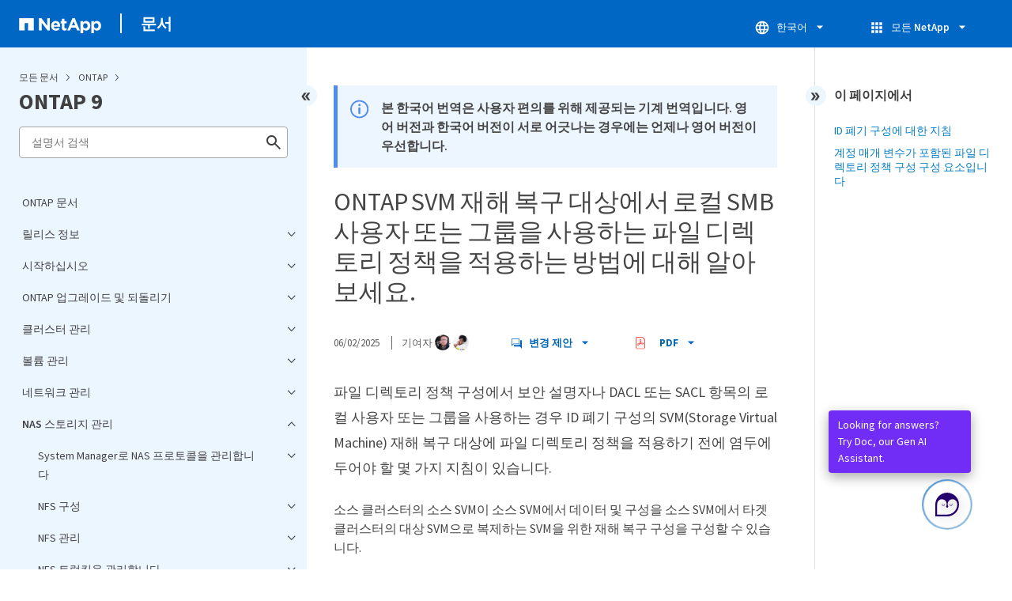

--- FILE ---
content_type: text/html
request_url: https://docs.netapp.com/ko-kr/ontap/pdf-entries.html
body_size: 43416
content:







    
      <ul class="subfolders" style="display:none;">
        <li class="pdf-ux-container">
          
          
          
          <a target="_blank" class="pdf-download-link"
            
              href="/ko-kr/ontap/pdfs/sidebar/릴리스_정보.pdf" 
            
          >
            <img src="https://docs.netapp.com/common/2/images/pdf-icon.png" alt="" width="16" height="16"/>
            릴리스 정보
          </a>
          
    <ul class="subfolders" id="pdf-remove" style="display:none;" ><li class="" data-pdf-leaf="/release-notes/index.html"></li></ul>
  


    <ul class="subfolders" id="pdf-remove" style="display:none;" ><li class="" data-pdf-leaf="/release-notes/whats-new-9181.html"></li></ul>
  


    <ul class="subfolders" id="pdf-remove" style="display:none;" ><li class="" data-pdf-leaf="/release-notes/whats-new-9171.html"></li></ul>
  


    <ul class="subfolders" id="pdf-remove" style="display:none;" ><li class="" data-pdf-leaf="/release-notes/whats-new-9161.html"></li></ul>
  


    <ul class="subfolders" id="pdf-remove" style="display:none;" ><li class="" data-pdf-leaf="/release-notes/whats-new-9151.html"></li></ul>
  


    <ul class="subfolders" id="pdf-remove" style="display:none;" ><li class="" data-pdf-leaf="/release-notes/whats-new-9141.html"></li></ul>
  


    <ul class="subfolders" id="pdf-remove" style="display:none;" ><li class="" data-pdf-leaf="/release-notes/whats-new-9131.html"></li></ul>
  


    <ul class="subfolders" id="pdf-remove" style="display:none;" ><li class="" data-pdf-leaf="/release-notes/whats-new-9121.html"></li></ul>
  


    <ul class="subfolders" id="pdf-remove" style="display:none;" ><li class="" data-pdf-leaf="/release-notes/whats-new-9111.html"></li></ul>
  


    <ul class="subfolders" id="pdf-remove" style="display:none;" ><li class="" data-pdf-leaf="/release-notes/whats-new-9101.html"></li></ul>
  


    <ul class="subfolders" id="pdf-remove" style="display:none;" ><li class="" data-pdf-leaf="/release-notes/whats-new-991.html"></li></ul>
  


    <ul class="subfolders" id="pdf-remove" style="display:none;" ><li class="" data-pdf-leaf="/release-notes/defaults-limits.html"></li></ul>
  


    <ul class="subfolders" id="pdf-remove" style="display:none;" ><li class="" data-pdf-leaf="/release-notes/release-support-reference.html"></li></ul>
  



        </li>
      </ul>
    
  



    
      <ul class="subfolders" style="display:none;">
        <li class="pdf-ux-container">
          
          
          
          <a target="_blank" class="pdf-download-link"
            
              href="/ko-kr/ontap/pdfs/sidebar/시작하십시오.pdf" 
            
          >
            <img src="https://docs.netapp.com/common/2/images/pdf-icon.png" alt="" width="16" height="16"/>
            시작하십시오
          </a>
          

    
      <ul class="subfolders" style="display:none;">
        <li class="pdf-ux-container">
          
          
          
          <a target="_blank" class="pdf-download-link"
            
              href="/ko-kr/ontap/pdfs/sidebar/ONTAP에_대해_알아보십시오.pdf" 
            
          >
            <img src="https://docs.netapp.com/common/2/images/pdf-icon.png" alt="" width="16" height="16"/>
            ONTAP에 대해 알아보십시오
          </a>
          
    <ul class="subfolders" id="pdf-remove" style="display:none;" ><li class="" data-pdf-leaf="/concepts/ontap-platforms-concept.html"></li></ul>
  


    <ul class="subfolders" id="pdf-remove" style="display:none;" ><li class="" data-pdf-leaf="/concepts/introducing-ontap-interfaces-concept.html"></li></ul>
  


    <ul class="subfolders" id="pdf-remove" style="display:none;" ><li class="" data-pdf-leaf="/concepts/sysmgr-integration-console-concept.html"></li></ul>
  


    <ul class="subfolders" id="pdf-remove" style="display:none;" ><li class="" data-pdf-leaf="/concepts/cluster-storage-concept.html"></li></ul>
  


    <ul class="subfolders" id="pdf-remove" style="display:none;" ><li class="" data-pdf-leaf="/concepts/high-availability-pairs-concept.html"></li></ul>
  


    <ul class="subfolders" id="pdf-remove" style="display:none;" ><li class="" data-pdf-leaf="/concepts/autosupport-active-iq-digital-advisor-concept.html"></li></ul>
  



    
      <ul class="subfolders" style="display:none;">
        <li class="pdf-ux-container">
          
          
          
          <a target="_blank" class="pdf-download-link"
            
              href="/ko-kr/ontap/pdfs/sidebar/네트워크_아키텍처.pdf" 
            
          >
            <img src="https://docs.netapp.com/common/2/images/pdf-icon.png" alt="" width="16" height="16"/>
            네트워크 아키텍처
          </a>
          
    <ul class="subfolders" id="pdf-remove" style="display:none;" ><li class="" data-pdf-leaf="/concepts/network-connectivity-concept.html"></li></ul>
  


    <ul class="subfolders" id="pdf-remove" style="display:none;" ><li class="" data-pdf-leaf="/concepts/logical-ports-concept.html"></li></ul>
  


    <ul class="subfolders" id="pdf-remove" style="display:none;" ><li class="" data-pdf-leaf="/concepts/support-industry-standard-technologies-concept.html"></li></ul>
  


    <ul class="subfolders" id="pdf-remove" style="display:none;" ><li class="" data-pdf-leaf="/concepts/rdma-concept.html"></li></ul>
  



        </li>
      </ul>
    
  


    <ul class="subfolders" id="pdf-remove" style="display:none;" ><li class="" data-pdf-leaf="/concepts/client-protocols-concept.html"></li></ul>
  



    
      <ul class="subfolders" style="display:none;">
        <li class="pdf-ux-container">
          
          
          
          <a target="_blank" class="pdf-download-link"
            
              href="/ko-kr/ontap/pdfs/sidebar/디스크_및_로컬_계층.pdf" 
            
          >
            <img src="https://docs.netapp.com/common/2/images/pdf-icon.png" alt="" width="16" height="16"/>
            디스크 및 로컬 계층
          </a>
          
    <ul class="subfolders" id="pdf-remove" style="display:none;" ><li class="" data-pdf-leaf="/disks-aggregates/index.html"></li></ul>
  


    <ul class="subfolders" id="pdf-remove" style="display:none;" ><li class="" data-pdf-leaf="/concepts/aggregates-raid-groups-concept.html"></li></ul>
  


    <ul class="subfolders" id="pdf-remove" style="display:none;" ><li class="" data-pdf-leaf="/concepts/mirrored-unmirrored-aggregates-concept.html"></li></ul>
  


    <ul class="subfolders" id="pdf-remove" style="display:none;" ><li class="" data-pdf-leaf="/concepts/root-data-partitioning-concept.html"></li></ul>
  



        </li>
      </ul>
    
  


    <ul class="subfolders" id="pdf-remove" style="display:none;" ><li class="" data-pdf-leaf="/concepts/volumes-qtrees-files-luns-concept.html"></li></ul>
  



    
      <ul class="subfolders" style="display:none;">
        <li class="pdf-ux-container">
          
          
          
          <a target="_blank" class="pdf-download-link"
            
              href="/ko-kr/ontap/pdfs/sidebar/스토리지_가상화.pdf" 
            
          >
            <img src="https://docs.netapp.com/common/2/images/pdf-icon.png" alt="" width="16" height="16"/>
            스토리지 가상화
          </a>
          
    <ul class="subfolders" id="pdf-remove" style="display:none;" ><li class="" data-pdf-leaf="/concepts/storage-virtualization-concept.html"></li></ul>
  


    <ul class="subfolders" id="pdf-remove" style="display:none;" ><li class="" data-pdf-leaf="/concepts/svm-use-cases-concept.html"></li></ul>
  


    <ul class="subfolders" id="pdf-remove" style="display:none;" ><li class="" data-pdf-leaf="/concepts/cluster-svm-administrators-concept.html"></li></ul>
  


    <ul class="subfolders" id="pdf-remove" style="display:none;" ><li class="" data-pdf-leaf="/concepts/namespaces-junction-points-concept.html"></li></ul>
  



        </li>
      </ul>
    
  



    
      <ul class="subfolders" style="display:none;">
        <li class="pdf-ux-container">
          
          
          
          <a target="_blank" class="pdf-download-link"
            
              href="/ko-kr/ontap/pdfs/sidebar/경로_페일오버.pdf" 
            
          >
            <img src="https://docs.netapp.com/common/2/images/pdf-icon.png" alt="" width="16" height="16"/>
            경로 페일오버
          </a>
          
    <ul class="subfolders" id="pdf-remove" style="display:none;" ><li class="" data-pdf-leaf="/concepts/path-failover-concept.html"></li></ul>
  


    <ul class="subfolders" id="pdf-remove" style="display:none;" ><li class="" data-pdf-leaf="/concepts/nas-path-failover-concept.html"></li></ul>
  


    <ul class="subfolders" id="pdf-remove" style="display:none;" ><li class="" data-pdf-leaf="/concepts/san-path-failover-concept.html"></li></ul>
  



        </li>
      </ul>
    
  


    <ul class="subfolders" id="pdf-remove" style="display:none;" ><li class="" data-pdf-leaf="/concepts/load-balancing-concept.html"></li></ul>
  



    
      <ul class="subfolders" style="display:none;">
        <li class="pdf-ux-container">
          
          
          
          <a target="_blank" class="pdf-download-link"
            
              href="/ko-kr/ontap/pdfs/sidebar/복제.pdf" 
            
          >
            <img src="https://docs.netapp.com/common/2/images/pdf-icon.png" alt="" width="16" height="16"/>
            복제
          </a>
          
    <ul class="subfolders" id="pdf-remove" style="display:none;" ><li class="" data-pdf-leaf="/concepts/snapshot-copies-concept.html"></li></ul>
  


    <ul class="subfolders" id="pdf-remove" style="display:none;" ><li class="" data-pdf-leaf="/concepts/snapmirror-disaster-recovery-data-transfer-concept.html"></li></ul>
  


    <ul class="subfolders" id="pdf-remove" style="display:none;" ><li class="" data-pdf-leaf="/concepts/snapmirror-cloud-backups-object-store-concept.html"></li></ul>
  


    <ul class="subfolders" id="pdf-remove" style="display:none;" ><li class="" data-pdf-leaf="/concepts/snapvault-archiving-concept.html"></li></ul>
  


    <ul class="subfolders" id="pdf-remove" style="display:none;" ><li class="" data-pdf-leaf="/concepts/cloud-backup-support-traditional-backups-concept.html"></li></ul>
  


    <ul class="subfolders" id="pdf-remove" style="display:none;" ><li class="" data-pdf-leaf="/concepts/mcc-config-concept.html"></li></ul>
  



        </li>
      </ul>
    
  



    
      <ul class="subfolders" style="display:none;">
        <li class="pdf-ux-container">
          
          
          
          <a target="_blank" class="pdf-download-link"
            
              href="/ko-kr/ontap/pdfs/sidebar/스토리지_효율성.pdf" 
            
          >
            <img src="https://docs.netapp.com/common/2/images/pdf-icon.png" alt="" width="16" height="16"/>
            스토리지 효율성
          </a>
          
    <ul class="subfolders" id="pdf-remove" style="display:none;" ><li class="" data-pdf-leaf="/concepts/storage-efficiency-overview.html"></li></ul>
  


    <ul class="subfolders" id="pdf-remove" style="display:none;" ><li class="" data-pdf-leaf="/concepts/thin-provisioning-concept.html"></li></ul>
  


    <ul class="subfolders" id="pdf-remove" style="display:none;" ><li class="" data-pdf-leaf="/concepts/deduplication-concept.html"></li></ul>
  


    <ul class="subfolders" id="pdf-remove" style="display:none;" ><li class="" data-pdf-leaf="/concepts/compression-concept.html"></li></ul>
  


    <ul class="subfolders" id="pdf-remove" style="display:none;" ><li class="" data-pdf-leaf="/concepts/flexclone-volumes-files-luns-concept.html"></li></ul>
  


    <ul class="subfolders" id="pdf-remove" style="display:none;" ><li class="" data-pdf-leaf="/concepts/capacity-measurements-in-sm-concept.html"></li></ul>
  


    <ul class="subfolders" id="pdf-remove" style="display:none;" ><li class="" data-pdf-leaf="/volumes/enable-temperature-sensitive-efficiency-concept.html"></li></ul>
  


    <ul class="subfolders" id="pdf-remove" style="display:none;" ><li class="" data-pdf-leaf="/concepts/builtin-storage-efficiency-concept.html"></li></ul>
  



        </li>
      </ul>
    
  



    
      <ul class="subfolders" style="display:none;">
        <li class="pdf-ux-container">
          
          
          
          <a target="_blank" class="pdf-download-link"
            
              href="/ko-kr/ontap/pdfs/sidebar/보안.pdf" 
            
          >
            <img src="https://docs.netapp.com/common/2/images/pdf-icon.png" alt="" width="16" height="16"/>
            보안
          </a>
          
    <ul class="subfolders" id="pdf-remove" style="display:none;" ><li class="" data-pdf-leaf="/concepts/client-access-storage-concept.html"></li></ul>
  


    <ul class="subfolders" id="pdf-remove" style="display:none;" ><li class="" data-pdf-leaf="/concepts/administrator-authentication-rbac-concept.html"></li></ul>
  


    <ul class="subfolders" id="pdf-remove" style="display:none;" ><li class="" data-pdf-leaf="/concepts/virus-scanning-concept.html"></li></ul>
  


    <ul class="subfolders" id="pdf-remove" style="display:none;" ><li class="" data-pdf-leaf="/concepts/encryption-concept.html"></li></ul>
  


    <ul class="subfolders" id="pdf-remove" style="display:none;" ><li class="" data-pdf-leaf="/concepts/snaplock-archiving-compliance-concept.html"></li></ul>
  



        </li>
      </ul>
    
  


    <ul class="subfolders" id="pdf-remove" style="display:none;" ><li class="" data-pdf-leaf="/concepts/ontap-and-vmware.html"></li></ul>
  


    <ul class="subfolders" id="pdf-remove" style="display:none;" ><li class="" data-pdf-leaf="/concepts/fabricpool-concept.html"></li></ul>
  



        </li>
      </ul>
    
  


    <ul class="subfolders" id="pdf-remove" style="display:none;" ><li class="" data-pdf-leaf="/quick-start.html"></li></ul>
  



    
      <ul class="subfolders" style="display:none;">
        <li class="pdf-ux-container">
          
          
          
          <a target="_blank" class="pdf-download-link"
            
              href="/ko-kr/ontap/pdfs/sidebar/ONTAP_클러스터_설정.pdf" 
            
          >
            <img src="https://docs.netapp.com/common/2/images/pdf-icon.png" alt="" width="16" height="16"/>
            ONTAP 클러스터 설정
          </a>
          
    <ul class="subfolders" id="pdf-remove" style="display:none;" ><li class="" data-pdf-leaf="/software_setup/workflow-summary.html"></li></ul>
  


    <ul class="subfolders" id="pdf-remove" style="display:none;" ><li class="" data-pdf-leaf="/software_setup/gather_cluster_setup_information.html"></li></ul>
  


    <ul class="subfolders" id="pdf-remove" style="display:none;" ><li class="" data-pdf-leaf="/software_setup/setup-cluster.html"></li></ul>
  


    <ul class="subfolders" id="pdf-remove" style="display:none;" ><li class="" data-pdf-leaf="/software_setup/convert-ipv4-to-ipv6-task.html"></li></ul>
  


    <ul class="subfolders" id="pdf-remove" style="display:none;" ><li class="" data-pdf-leaf="/software_setup/task_check_cluster_with_config_advisor.html"></li></ul>
  


    <ul class="subfolders" id="pdf-remove" style="display:none;" ><li class="" data-pdf-leaf="/software_setup/task_synchronize_the_system_time_across_the_cluster.html"></li></ul>
  



        </li>
      </ul>
    
  



        </li>
      </ul>
    
  



    
      <ul class="subfolders" style="display:none;">
        <li class="pdf-ux-container">
          
          
          
          <a target="_blank" class="pdf-download-link"
            
              href="/ko-kr/ontap/pdfs/sidebar/ONTAP_업그레이드_및_되돌리기.pdf" 
            
          >
            <img src="https://docs.netapp.com/common/2/images/pdf-icon.png" alt="" width="16" height="16"/>
            ONTAP 업그레이드 및 되돌리기
          </a>
          

    
      <ul class="subfolders" style="display:none;">
        <li class="pdf-ux-container">
          
          
          
          <a target="_blank" class="pdf-download-link"
            
              href="/ko-kr/ontap/pdfs/sidebar/ONTAP를_업그레이드합니다.pdf" 
            
          >
            <img src="https://docs.netapp.com/common/2/images/pdf-icon.png" alt="" width="16" height="16"/>
            ONTAP를 업그레이드합니다
          </a>
          
    <ul class="subfolders" id="pdf-remove" style="display:none;" ><li class="" data-pdf-leaf="/upgrade/index.html"></li></ul>
  


    <ul class="subfolders" id="pdf-remove" style="display:none;" ><li class="" data-pdf-leaf="/upgrade/when-to-upgrade.html"></li></ul>
  


    <ul class="subfolders" id="pdf-remove" style="display:none;" ><li class="" data-pdf-leaf="/upgrade/automated-pre-checks.html"></li></ul>
  



    
      <ul class="subfolders" style="display:none;">
        <li class="pdf-ux-container">
          
          
          
          <a target="_blank" class="pdf-download-link"
            
              href="/ko-kr/ontap/pdfs/sidebar/ONTAP_업그레이드를_준비합니다.pdf" 
            
          >
            <img src="https://docs.netapp.com/common/2/images/pdf-icon.png" alt="" width="16" height="16"/>
            ONTAP 업그레이드를 준비합니다
          </a>
          
    <ul class="subfolders" id="pdf-remove" style="display:none;" ><li class="" data-pdf-leaf="/upgrade/how-long-upgrade-will-take.html"></li></ul>
  


    <ul class="subfolders" id="pdf-remove" style="display:none;" ><li class="" data-pdf-leaf="/upgrade/create-upgrade-plan.html"></li></ul>
  



    
      <ul class="subfolders" style="display:none;">
        <li class="pdf-ux-container">
          
          
          
          <a target="_blank" class="pdf-download-link"
            
              href="/ko-kr/ontap/pdfs/sidebar/Upgrade_Advisor_없이_업그레이드_준비.pdf" 
            
          >
            <img src="https://docs.netapp.com/common/2/images/pdf-icon.png" alt="" width="16" height="16"/>
            Upgrade Advisor 없이 업그레이드 준비
          </a>
          
    <ul class="subfolders" id="pdf-remove" style="display:none;" ><li class="" data-pdf-leaf="/upgrade/prepare.html"></li></ul>
  


    <ul class="subfolders" id="pdf-remove" style="display:none;" ><li class="" data-pdf-leaf="/upgrade/choose-target-version.html"></li></ul>
  


    <ul class="subfolders" id="pdf-remove" style="display:none;" ><li class="" data-pdf-leaf="/upgrade/confirm-configuration.html"></li></ul>
  


    <ul class="subfolders" id="pdf-remove" style="display:none;" ><li class="" data-pdf-leaf="/upgrade/task_check_for_common_configuration_errors_using_config_advisor.html"></li></ul>
  


    <ul class="subfolders" id="pdf-remove" style="display:none;" ><li class="" data-pdf-leaf="/upgrade/concept_upgrade_paths.html"></li></ul>
  


    <ul class="subfolders" id="pdf-remove" style="display:none;" ><li class="" data-pdf-leaf="/upgrade/task_verifying_the_lif_failover_configuration.html"></li></ul>
  


    <ul class="subfolders" id="pdf-remove" style="display:none;" ><li class="" data-pdf-leaf="/upgrade/concept_verify_svm_routing.html"></li></ul>
  



    
      <ul class="subfolders" style="display:none;">
        <li class="pdf-ux-container">
          
          
          
          <a target="_blank" class="pdf-download-link"
            
              href="/ko-kr/ontap/pdfs/sidebar/특별한_고려_사항.pdf" 
            
          >
            <img src="https://docs.netapp.com/common/2/images/pdf-icon.png" alt="" width="16" height="16"/>
            특별한 고려 사항
          </a>
          
    <ul class="subfolders" id="pdf-remove" style="display:none;" ><li class="" data-pdf-leaf="/upgrade/special-considerations.html"></li></ul>
  


    <ul class="subfolders" id="pdf-remove" style="display:none;" ><li class="" data-pdf-leaf="/upgrade/concept_mixed_version_requirements.html"></li></ul>
  


    <ul class="subfolders" id="pdf-remove" style="display:none;" ><li class="" data-pdf-leaf="/upgrade/concept_upgrade_requirements_for_metrocluster_configurations.html"></li></ul>
  


    <ul class="subfolders" id="pdf-remove" style="display:none;" ><li class="" data-pdf-leaf="/upgrade/task_verifying_the_san_configuration.html"></li></ul>
  



    
      <ul class="subfolders" style="display:none;">
        <li class="pdf-ux-container">
          
          
          
          <a target="_blank" class="pdf-download-link"
            
              href="/ko-kr/ontap/pdfs/sidebar/SnapMirror를_참조하십시오.pdf" 
            
          >
            <img src="https://docs.netapp.com/common/2/images/pdf-icon.png" alt="" width="16" height="16"/>
            SnapMirror를 참조하십시오
          </a>
          
    <ul class="subfolders" id="pdf-remove" style="display:none;" ><li class="" data-pdf-leaf="/data-protection/compatible-ontap-versions-snapmirror-concept.html"></li></ul>
  


    <ul class="subfolders" id="pdf-remove" style="display:none;" ><li class="" data-pdf-leaf="/data-protection/convert-snapmirror-version-flexible-task.html"></li></ul>
  


    <ul class="subfolders" id="pdf-remove" style="display:none;" ><li class="" data-pdf-leaf="/upgrade/snapmirror-cascade-relationship-blocked.html"></li></ul>
  



        </li>
      </ul>
    
  


    <ul class="subfolders" id="pdf-remove" style="display:none;" ><li class="" data-pdf-leaf="/upgrade/considerations-for-s3-snapmirror-concept.html"></li></ul>
  


    <ul class="subfolders" id="pdf-remove" style="display:none;" ><li class="" data-pdf-leaf="/upgrade/task-prep-node-upgrade-nse-with-ext-kmip-servers.html"></li></ul>
  


    <ul class="subfolders" id="pdf-remove" style="display:none;" ><li class="" data-pdf-leaf="/upgrade/task_verifying_that_the_netgroup_file_is_present_on_all_nodes.html"></li></ul>
  


    <ul class="subfolders" id="pdf-remove" style="display:none;" ><li class="" data-pdf-leaf="/upgrade/task-change-svm-42v-xattrs-option.html"></li></ul>
  


    <ul class="subfolders" id="pdf-remove" style="display:none;" ><li class="" data-pdf-leaf="/upgrade/task_configuring_ldap_clients_to_use_tls_for_highest_security.html"></li></ul>
  


    <ul class="subfolders" id="pdf-remove" style="display:none;" ><li class="" data-pdf-leaf="/upgrade/concept_considerations_for_session_oriented_protocols.html"></li></ul>
  


    <ul class="subfolders" id="pdf-remove" style="display:none;" ><li class="" data-pdf-leaf="/upgrade/considerations-authenticate-ssh-public-key-fips-concept.html"></li></ul>
  


    <ul class="subfolders" id="pdf-remove" style="display:none;" ><li class="" data-pdf-leaf="/upgrade/arp-warning-clear.html"></li></ul>
  



        </li>
      </ul>
    
  


    <ul class="subfolders" id="pdf-remove" style="display:none;" ><li class="" data-pdf-leaf="/upgrade/reboot-sp-bmc.html"></li></ul>
  



        </li>
      </ul>
    
  



        </li>
      </ul>
    
  


    <ul class="subfolders" id="pdf-remove" style="display:none;" ><li class="" data-pdf-leaf="/upgrade/download-software-image.html"></li></ul>
  



    
      <ul class="subfolders" style="display:none;">
        <li class="pdf-ux-container">
          
          
          
          <a target="_blank" class="pdf-download-link"
            
              href="/ko-kr/ontap/pdfs/sidebar/ONTAP_업그레이드_방법.pdf" 
            
          >
            <img src="https://docs.netapp.com/common/2/images/pdf-icon.png" alt="" width="16" height="16"/>
            ONTAP 업그레이드 방법
          </a>
          
    <ul class="subfolders" id="pdf-remove" style="display:none;" ><li class="" data-pdf-leaf="/upgrade/concept_upgrade_methods.html"></li></ul>
  


    <ul class="subfolders" id="pdf-remove" style="display:none;" ><li class="" data-pdf-leaf="/upgrade/automated-upgrade-task.html"></li></ul>
  



    
      <ul class="subfolders" style="display:none;">
        <li class="pdf-ux-container">
          
          
          
          <a target="_blank" class="pdf-download-link"
            
              href="/ko-kr/ontap/pdfs/sidebar/수동_업그레이드.pdf" 
            
          >
            <img src="https://docs.netapp.com/common/2/images/pdf-icon.png" alt="" width="16" height="16"/>
            수동 업그레이드
          </a>
          
    <ul class="subfolders" id="pdf-remove" style="display:none;" ><li class="" data-pdf-leaf="/upgrade/install-software-manual-upgrade.html"></li></ul>
  


    <ul class="subfolders" id="pdf-remove" style="display:none;" ><li class="" data-pdf-leaf="/upgrade/task_upgrade_nondisruptive_manual_cli.html"></li></ul>
  


    <ul class="subfolders" id="pdf-remove" style="display:none;" ><li class="" data-pdf-leaf="/upgrade/task_updating_a_four_or_eight_node_mcc.html"></li></ul>
  


    <ul class="subfolders" id="pdf-remove" style="display:none;" ><li class="" data-pdf-leaf="/upgrade/task_updating_a_two_node_metrocluster_configuration_in_ontap_9_2_and_earlier.html"></li></ul>
  


    <ul class="subfolders" id="pdf-remove" style="display:none;" ><li class="" data-pdf-leaf="/upgrade/task_updating_an_ontap_cluster_disruptively.html"></li></ul>
  



        </li>
      </ul>
    
  



        </li>
      </ul>
    
  



    
      <ul class="subfolders" style="display:none;">
        <li class="pdf-ux-container">
          
          
          
          <a target="_blank" class="pdf-download-link"
            
              href="/ko-kr/ontap/pdfs/sidebar/ONTAP_업그레이드_후_수행할_작업.pdf" 
            
          >
            <img src="https://docs.netapp.com/common/2/images/pdf-icon.png" alt="" width="16" height="16"/>
            ONTAP 업그레이드 후 수행할 작업
          </a>
          
    <ul class="subfolders" id="pdf-remove" style="display:none;" ><li class="" data-pdf-leaf="/upgrade/task_what_to_do_after_upgrade.html"></li></ul>
  


    <ul class="subfolders" id="pdf-remove" style="display:none;" ><li class="" data-pdf-leaf="/upgrade/task_verify_cluster_after_upgrade.html"></li></ul>
  


    <ul class="subfolders" id="pdf-remove" style="display:none;" ><li class="" data-pdf-leaf="/upgrade/task_enabling_and_reverting_lifs_to_home_ports_post_upgrade.html"></li></ul>
  



    
      <ul class="subfolders" style="display:none;">
        <li class="pdf-ux-container">
          
          
          
          <a target="_blank" class="pdf-download-link"
            
              href="/ko-kr/ontap/pdfs/sidebar/특수_구성.pdf" 
            
          >
            <img src="https://docs.netapp.com/common/2/images/pdf-icon.png" alt="" width="16" height="16"/>
            특수 구성
          </a>
          
    <ul class="subfolders" id="pdf-remove" style="display:none;" ><li class="" data-pdf-leaf="/upgrade/concept_special_configurations_post_checks.html"></li></ul>
  


    <ul class="subfolders" id="pdf-remove" style="display:none;" ><li class="" data-pdf-leaf="/networking/verify_your_network_configuration.html"></li></ul>
  


    <ul class="subfolders" id="pdf-remove" style="display:none;" ><li class="" data-pdf-leaf="/upgrade/remove-ems-lif-service-task.html"></li></ul>
  


    <ul class="subfolders" id="pdf-remove" style="display:none;" ><li class="" data-pdf-leaf="/upgrade/task_verifying_the_networking_and_storage_status_for_metrocluster_post_upgrade.html"></li></ul>
  


    <ul class="subfolders" id="pdf-remove" style="display:none;" ><li class="" data-pdf-leaf="/upgrade/task_verifying_the_san_configuration_after_an_upgrade.html"></li></ul>
  


    <ul class="subfolders" id="pdf-remove" style="display:none;" ><li class="" data-pdf-leaf="/upgrade/task_reconfiguring_kmip_servers_connections_after_upgrading_to_ontap_9_3_or_later.html"></li></ul>
  


    <ul class="subfolders" id="pdf-remove" style="display:none;" ><li class="" data-pdf-leaf="/upgrade/task_relocating_moved_load_sharing_mirror_source_volumes.html"></li></ul>
  


    <ul class="subfolders" id="pdf-remove" style="display:none;" ><li class="" data-pdf-leaf="/upgrade/sp-user-accounts-change-concept.html"></li></ul>
  



        </li>
      </ul>
    
  


    <ul class="subfolders" id="pdf-remove" style="display:none;" ><li class="" data-pdf-leaf="/upgrade/concept_when_you_need_to_update_the_disk_qualification_package.html"></li></ul>
  



        </li>
      </ul>
    
  



        </li>
      </ul>
    
  



    
      <ul class="subfolders" style="display:none;">
        <li class="pdf-ux-container">
          
          
          
          <a target="_blank" class="pdf-download-link"
            
              href="/ko-kr/ontap/pdfs/sidebar/펌웨어__시스템_및_보안_업데이트.pdf" 
            
          >
            <img src="https://docs.netapp.com/common/2/images/pdf-icon.png" alt="" width="16" height="16"/>
            펌웨어, 시스템 및 보안 업데이트
          </a>
          
    <ul class="subfolders" id="pdf-remove" style="display:none;" ><li class="" data-pdf-leaf="/update/index.html"></li></ul>
  


    <ul class="subfolders" id="pdf-remove" style="display:none;" ><li class="" data-pdf-leaf="/update/how-auto-updates-scheduled.html"></li></ul>
  


    <ul class="subfolders" id="pdf-remove" style="display:none;" ><li class="" data-pdf-leaf="/update/enable-automatic-updates-task.html"></li></ul>
  


    <ul class="subfolders" id="pdf-remove" style="display:none;" ><li class="" data-pdf-leaf="/update/modify-automatic-updates-task.html"></li></ul>
  


    <ul class="subfolders" id="pdf-remove" style="display:none;" ><li class="" data-pdf-leaf="/update/manage-automatic-updates-task.html"></li></ul>
  


    <ul class="subfolders" id="pdf-remove" style="display:none;" ><li class="" data-pdf-leaf="/update/firmware-task.html"></li></ul>
  



        </li>
      </ul>
    
  



    
      <ul class="subfolders" style="display:none;">
        <li class="pdf-ux-container">
          
          
          
          <a target="_blank" class="pdf-download-link"
            
              href="/ko-kr/ontap/pdfs/sidebar/ONTAP를_되돌립니다.pdf" 
            
          >
            <img src="https://docs.netapp.com/common/2/images/pdf-icon.png" alt="" width="16" height="16"/>
            ONTAP를 되돌립니다
          </a>
          
    <ul class="subfolders" id="pdf-remove" style="display:none;" ><li class="" data-pdf-leaf="/revert/concept_when_to_call_technical_support.html"></li></ul>
  


    <ul class="subfolders" id="pdf-remove" style="display:none;" ><li class="" data-pdf-leaf="/revert/concept_revert_paths.html"></li></ul>
  


    <ul class="subfolders" id="pdf-remove" style="display:none;" ><li class="" data-pdf-leaf="/revert/concept_revert_process_considerations.html"></li></ul>
  



    
      <ul class="subfolders" style="display:none;">
        <li class="pdf-ux-container">
          
          
          
          <a target="_blank" class="pdf-download-link"
            
              href="/ko-kr/ontap/pdfs/sidebar/ONTAP_복원을_준비합니다.pdf" 
            
          >
            <img src="https://docs.netapp.com/common/2/images/pdf-icon.png" alt="" width="16" height="16"/>
            ONTAP 복원을 준비합니다
          </a>
          
    <ul class="subfolders" id="pdf-remove" style="display:none;" ><li class="" data-pdf-leaf="/revert/task_reviewing_pre_reversion_resources.html"></li></ul>
  


    <ul class="subfolders" id="pdf-remove" style="display:none;" ><li class="" data-pdf-leaf="/revert/task_things_to_verify_before_revert.html"></li></ul>
  



    
      <ul class="subfolders" style="display:none;">
        <li class="pdf-ux-container">
          
          
          
          <a target="_blank" class="pdf-download-link"
            
              href="/ko-kr/ontap/pdfs/sidebar/ONTAP_버전별_되돌리기_전_검사를_수행합니다.pdf" 
            
          >
            <img src="https://docs.netapp.com/common/2/images/pdf-icon.png" alt="" width="16" height="16"/>
            ONTAP 버전별 되돌리기 전 검사를 수행합니다
          </a>
          
    <ul class="subfolders" id="pdf-remove" style="display:none;" ><li class="" data-pdf-leaf="/revert/concept_pre_revert_checks.html"></li></ul>
  



    
      <ul class="subfolders" style="display:none;">
        <li class="pdf-ux-container">
          
          
          
          <a target="_blank" class="pdf-download-link"
            
              href="/ko-kr/ontap/pdfs/sidebar/모든_ONTAP_9_버전.pdf" 
            
          >
            <img src="https://docs.netapp.com/common/2/images/pdf-icon.png" alt="" width="16" height="16"/>
            모든 ONTAP 9 버전
          </a>
          
    <ul class="subfolders" id="pdf-remove" style="display:none;" ><li class="" data-pdf-leaf="/revert/terminate-smb-sessions.html"></li></ul>
  


    <ul class="subfolders" id="pdf-remove" style="display:none;" ><li class="" data-pdf-leaf="/revert/concept_reversion_requirements_for_snapmirror_and_snapvault_relationships.html"></li></ul>
  


    <ul class="subfolders" id="pdf-remove" style="display:none;" ><li class="" data-pdf-leaf="/revert/task_reverting_systems_with_deduplicated_volumes.html"></li></ul>
  


    <ul class="subfolders" id="pdf-remove" style="display:none;" ><li class="" data-pdf-leaf="/revert/task_preparing_snapshot_copies_before_reverting.html"></li></ul>
  


    <ul class="subfolders" id="pdf-remove" style="display:none;" ><li class="" data-pdf-leaf="/revert/task_setting_autocommit_periods_for_snaplock_volumes_before_reverting.html"></li></ul>
  


    <ul class="subfolders" id="pdf-remove" style="display:none;" ><li class="" data-pdf-leaf="/revert/task_disable_asuo.html"></li></ul>
  


    <ul class="subfolders" id="pdf-remove" style="display:none;" ><li class="" data-pdf-leaf="/revert/arp-warning-clear-revert.html"></li></ul>
  



        </li>
      </ul>
    
  



    
      <ul class="subfolders" style="display:none;">
        <li class="pdf-ux-container">
          
          
          
          <a target="_blank" class="pdf-download-link"
            
              href="/ko-kr/ontap/pdfs/sidebar/ONTAP_9_17_1.pdf" 
            
          >
            <img src="https://docs.netapp.com/common/2/images/pdf-icon.png" alt="" width="16" height="16"/>
            ONTAP 9.17.1
          </a>
          
    <ul class="subfolders" id="pdf-remove" style="display:none;" ><li class="" data-pdf-leaf="/revert/anti-ransomware-disable-san.html"></li></ul>
  



        </li>
      </ul>
    
  



    
      <ul class="subfolders" style="display:none;">
        <li class="pdf-ux-container">
          
          
          
          <a target="_blank" class="pdf-download-link"
            
              href="/ko-kr/ontap/pdfs/sidebar/ONTAP_9_16_1.pdf" 
            
          >
            <img src="https://docs.netapp.com/common/2/images/pdf-icon.png" alt="" width="16" height="16"/>
            ONTAP 9.16.1
          </a>
          
    <ul class="subfolders" id="pdf-remove" style="display:none;" ><li class="" data-pdf-leaf="/revert/task-disable-tls-nvme-host.html"></li></ul>
  


    <ul class="subfolders" id="pdf-remove" style="display:none;" ><li class="" data-pdf-leaf="/revert/disable-extended-qtree-performance-monitoring.html"></li></ul>
  


    <ul class="subfolders" id="pdf-remove" style="display:none;" ><li class="" data-pdf-leaf="/revert/remove-cors-configuration.html"></li></ul>
  



        </li>
      </ul>
    
  



    
      <ul class="subfolders" style="display:none;">
        <li class="pdf-ux-container">
          
          
          
          <a target="_blank" class="pdf-download-link"
            
              href="/ko-kr/ontap/pdfs/sidebar/ONTAP_9_14_1.pdf" 
            
          >
            <img src="https://docs.netapp.com/common/2/images/pdf-icon.png" alt="" width="16" height="16"/>
            ONTAP 9.14.1
          </a>
          
    <ul class="subfolders" id="pdf-remove" style="display:none;" ><li class="" data-pdf-leaf="/revert/remove-nfs-trunking-task.html"></li></ul>
  



        </li>
      </ul>
    
  



    
      <ul class="subfolders" style="display:none;">
        <li class="pdf-ux-container">
          
          
          
          <a target="_blank" class="pdf-download-link"
            
              href="/ko-kr/ontap/pdfs/sidebar/ONTAP_9_12_1.pdf" 
            
          >
            <img src="https://docs.netapp.com/common/2/images/pdf-icon.png" alt="" width="16" height="16"/>
            ONTAP 9.12.1
          </a>
          
    <ul class="subfolders" id="pdf-remove" style="display:none;" ><li class="" data-pdf-leaf="/revert/remove-nas-bucket-task.html"></li></ul>
  


    <ul class="subfolders" id="pdf-remove" style="display:none;" ><li class="" data-pdf-leaf="/revert/disable-in-band-authentication.html"></li></ul>
  


    <ul class="subfolders" id="pdf-remove" style="display:none;" ><li class="" data-pdf-leaf="/revert/task-disable-ipsec.html"></li></ul>
  



        </li>
      </ul>
    
  



    
      <ul class="subfolders" style="display:none;">
        <li class="pdf-ux-container">
          
          
          
          <a target="_blank" class="pdf-download-link"
            
              href="/ko-kr/ontap/pdfs/sidebar/ONTAP_9_11_1.pdf" 
            
          >
            <img src="https://docs.netapp.com/common/2/images/pdf-icon.png" alt="" width="16" height="16"/>
            ONTAP 9.11.1
          </a>
          
    <ul class="subfolders" id="pdf-remove" style="display:none;" ><li class="" data-pdf-leaf="/revert/anti-ransomware-license-task.html"></li></ul>
  



        </li>
      </ul>
    
  



    
      <ul class="subfolders" style="display:none;">
        <li class="pdf-ux-container">
          
          
          
          <a target="_blank" class="pdf-download-link"
            
              href="/ko-kr/ontap/pdfs/sidebar/ONTAP_9_6.pdf" 
            
          >
            <img src="https://docs.netapp.com/common/2/images/pdf-icon.png" alt="" width="16" height="16"/>
            ONTAP 9.6
          </a>
          
    <ul class="subfolders" id="pdf-remove" style="display:none;" ><li class="" data-pdf-leaf="/revert/concept_consideration_for_reverting_systems_with_snapmirror_synchronous_relationships.html"></li></ul>
  



        </li>
      </ul>
    
  



        </li>
      </ul>
    
  



        </li>
      </ul>
    
  


    <ul class="subfolders" id="pdf-remove" style="display:none;" ><li class="" data-pdf-leaf="/revert/task_download_and_install_ontap_software_image.html"></li></ul>
  


    <ul class="subfolders" id="pdf-remove" style="display:none;" ><li class="" data-pdf-leaf="/revert/task_reverting_an_ontap_cluster.html"></li></ul>
  



    
      <ul class="subfolders" style="display:none;">
        <li class="pdf-ux-container">
          
          
          
          <a target="_blank" class="pdf-download-link"
            
              href="/ko-kr/ontap/pdfs/sidebar/ONTAP_복원_후_수행할_작업.pdf" 
            
          >
            <img src="https://docs.netapp.com/common/2/images/pdf-icon.png" alt="" width="16" height="16"/>
            ONTAP 복원 후 수행할 작업
          </a>
          
    <ul class="subfolders" id="pdf-remove" style="display:none;" ><li class="" data-pdf-leaf="/revert/task_verify_health.html"></li></ul>
  


    <ul class="subfolders" id="pdf-remove" style="display:none;" ><li class="" data-pdf-leaf="/revert/task_enabling_automatic_switchover_for_metrocluster_configurations.html"></li></ul>
  


    <ul class="subfolders" id="pdf-remove" style="display:none;" ><li class="" data-pdf-leaf="/revert/task_enabling_and_reverting_lifs_to_home_ports_completing_post_reversion_tasks.html"></li></ul>
  


    <ul class="subfolders" id="pdf-remove" style="display:none;" ><li class="" data-pdf-leaf="/revert/task_preparing_snapshot_copies_after_reverting.html"></li></ul>
  


    <ul class="subfolders" id="pdf-remove" style="display:none;" ><li class="" data-pdf-leaf="/revert/task_verifying_ipv6_firewall_entries.html"></li></ul>
  


    <ul class="subfolders" id="pdf-remove" style="display:none;" ><li class="" data-pdf-leaf="/revert/verify-sp-user-accounts-task.html"></li></ul>
  



        </li>
      </ul>
    
  



        </li>
      </ul>
    
  



        </li>
      </ul>
    
  



    
      <ul class="subfolders" style="display:none;">
        <li class="pdf-ux-container">
          
          
          
          <a target="_blank" class="pdf-download-link"
            
              href="/ko-kr/ontap/pdfs/sidebar/클러스터_관리.pdf" 
            
          >
            <img src="https://docs.netapp.com/common/2/images/pdf-icon.png" alt="" width="16" height="16"/>
            클러스터 관리
          </a>
          

    
      <ul class="subfolders" style="display:none;">
        <li class="pdf-ux-container">
          
          
          
          <a target="_blank" class="pdf-download-link"
            
              href="/ko-kr/ontap/pdfs/sidebar/System_Manager를_이용한_클러스터_관리.pdf" 
            
          >
            <img src="https://docs.netapp.com/common/2/images/pdf-icon.png" alt="" width="16" height="16"/>
            System Manager를 이용한 클러스터 관리
          </a>
          
    <ul class="subfolders" id="pdf-remove" style="display:none;" ><li class="" data-pdf-leaf="/concept_administration_overview.html"></li></ul>
  


    <ul class="subfolders" id="pdf-remove" style="display:none;" ><li class="" data-pdf-leaf="/system-admin/access-cluster-system-manager-browser-task.html"></li></ul>
  


    <ul class="subfolders" id="pdf-remove" style="display:none;" ><li class="" data-pdf-leaf="/software_setup/configure-protocols.html"></li></ul>
  


    <ul class="subfolders" id="pdf-remove" style="display:none;" ><li class="" data-pdf-leaf="/task_admin_enable_new_features.html"></li></ul>
  


    <ul class="subfolders" id="pdf-remove" style="display:none;" ><li class="" data-pdf-leaf="/task_admin_download_cluster_config.html"></li></ul>
  


    <ul class="subfolders" id="pdf-remove" style="display:none;" ><li class="" data-pdf-leaf="/assign-tags-cluster-task.html"></li></ul>
  


    <ul class="subfolders" id="pdf-remove" style="display:none;" ><li class="" data-pdf-leaf="/task_admin_view_submit_support_cases.html"></li></ul>
  


    <ul class="subfolders" id="pdf-remove" style="display:none;" ><li class="" data-pdf-leaf="/manage-max-cap-limit-svm-in-sm-task.html"></li></ul>
  


    <ul class="subfolders" id="pdf-remove" style="display:none;" ><li class="" data-pdf-leaf="/task_admin_monitor_capacity_in_sm.html"></li></ul>
  


    <ul class="subfolders" id="pdf-remove" style="display:none;" ><li class="" data-pdf-leaf="/task_admin_troubleshoot_hardware_problems.html"></li></ul>
  


    <ul class="subfolders" id="pdf-remove" style="display:none;" ><li class="" data-pdf-leaf="/manage-nodes-sm-task.html"></li></ul>
  



        </li>
      </ul>
    
  



    
      <ul class="subfolders" style="display:none;">
        <li class="pdf-ux-container">
          
          
          
          <a target="_blank" class="pdf-download-link"
            
              href="/ko-kr/ontap/pdfs/sidebar/라이센스_관리.pdf" 
            
          >
            <img src="https://docs.netapp.com/common/2/images/pdf-icon.png" alt="" width="16" height="16"/>
            라이센스 관리
          </a>
          
    <ul class="subfolders" id="pdf-remove" style="display:none;" ><li class="" data-pdf-leaf="/system-admin/manage-licenses-concept.html"></li></ul>
  


    <ul class="subfolders" id="pdf-remove" style="display:none;" ><li class="" data-pdf-leaf="/system-admin/download-nlf-task.html"></li></ul>
  


    <ul class="subfolders" id="pdf-remove" style="display:none;" ><li class="" data-pdf-leaf="/system-admin/install-license-task.html"></li></ul>
  


    <ul class="subfolders" id="pdf-remove" style="display:none;" ><li class="" data-pdf-leaf="/system-admin/manage-license-task.html"></li></ul>
  


    <ul class="subfolders" id="pdf-remove" style="display:none;" ><li class="" data-pdf-leaf="/system-admin/license-types-licensed-method-concept.html"></li></ul>
  


    <ul class="subfolders" id="pdf-remove" style="display:none;" ><li class="" data-pdf-leaf="/system-admin/commands-manage-feature-licenses-reference.html"></li></ul>
  



        </li>
      </ul>
    
  



    
      <ul class="subfolders" style="display:none;">
        <li class="pdf-ux-container">
          
          
          
          <a target="_blank" class="pdf-download-link"
            
              href="/ko-kr/ontap/pdfs/sidebar/CLI를_통한_클러스터_관리.pdf" 
            
          >
            <img src="https://docs.netapp.com/common/2/images/pdf-icon.png" alt="" width="16" height="16"/>
            CLI를 통한 클러스터 관리
          </a>
          
    <ul class="subfolders" id="pdf-remove" style="display:none;" ><li class="" data-pdf-leaf="/system-admin/index.html"></li></ul>
  



    
      <ul class="subfolders" style="display:none;">
        <li class="pdf-ux-container">
          
          
          
          <a target="_blank" class="pdf-download-link"
            
              href="/ko-kr/ontap/pdfs/sidebar/클러스터_및_SVM_관리자.pdf" 
            
          >
            <img src="https://docs.netapp.com/common/2/images/pdf-icon.png" alt="" width="16" height="16"/>
            클러스터 및 SVM 관리자
          </a>
          
    <ul class="subfolders" id="pdf-remove" style="display:none;" ><li class="" data-pdf-leaf="/system-admin/cluster-svm-administrators-concept.html"></li></ul>
  


    <ul class="subfolders" id="pdf-remove" style="display:none;" ><li class="" data-pdf-leaf="/system-admin/manage-access-system-manager-concept.html"></li></ul>
  


    <ul class="subfolders" id="pdf-remove" style="display:none;" ><li class="" data-pdf-leaf="/system-admin/cluster-management-server-concept.html"></li></ul>
  


    <ul class="subfolders" id="pdf-remove" style="display:none;" ><li class="" data-pdf-leaf="/system-admin/types-svms-concept.html"></li></ul>
  



        </li>
      </ul>
    
  



    
      <ul class="subfolders" style="display:none;">
        <li class="pdf-ux-container">
          
          
          
          <a target="_blank" class="pdf-download-link"
            
              href="/ko-kr/ontap/pdfs/sidebar/CLI를_사용하여_클러스터에_액세스_클러스터_관리자만_해당_.pdf" 
            
          >
            <img src="https://docs.netapp.com/common/2/images/pdf-icon.png" alt="" width="16" height="16"/>
            CLI를 사용하여 클러스터에 액세스(클러스터 관리자만 해당)
          </a>
          
    <ul class="subfolders" id="pdf-remove" style="display:none;" ><li class="" data-pdf-leaf="/system-admin/access-serial-port-task.html"></li></ul>
  


    <ul class="subfolders" id="pdf-remove" style="display:none;" ><li class="" data-pdf-leaf="/system-admin/access-cluster-ssh-task.html"></li></ul>
  


    <ul class="subfolders" id="pdf-remove" style="display:none;" ><li class="" data-pdf-leaf="/system-admin/ssh-login-security-concept.html"></li></ul>
  


    <ul class="subfolders" id="pdf-remove" style="display:none;" ><li class="" data-pdf-leaf="/system-admin/enable-telnet-rsh-access-cluster-task.html"></li></ul>
  


    <ul class="subfolders" id="pdf-remove" style="display:none;" ><li class="" data-pdf-leaf="/system-admin/access-cluster-telnet-task.html"></li></ul>
  


    <ul class="subfolders" id="pdf-remove" style="display:none;" ><li class="" data-pdf-leaf="/system-admin/access-cluster-rsh-task.html"></li></ul>
  



        </li>
      </ul>
    
  



    
      <ul class="subfolders" style="display:none;">
        <li class="pdf-ux-container">
          
          
          
          <a target="_blank" class="pdf-download-link"
            
              href="/ko-kr/ontap/pdfs/sidebar/ONTAP_명령줄_인터페이스를_사용합니다.pdf" 
            
          >
            <img src="https://docs.netapp.com/common/2/images/pdf-icon.png" alt="" width="16" height="16"/>
            ONTAP 명령줄 인터페이스를 사용합니다
          </a>
          
    <ul class="subfolders" id="pdf-remove" style="display:none;" ><li class="" data-pdf-leaf="/system-admin/command-line-interface-concept.html"></li></ul>
  


    <ul class="subfolders" id="pdf-remove" style="display:none;" ><li class="" data-pdf-leaf="/system-admin/different-shells-cli-commands-concept-cluster-admin.html"></li></ul>
  


    <ul class="subfolders" id="pdf-remove" style="display:none;" ><li class="" data-pdf-leaf="/system-admin/methods-navigating-cli-command-directories-concept.html"></li></ul>
  


    <ul class="subfolders" id="pdf-remove" style="display:none;" ><li class="" data-pdf-leaf="/system-admin/rules-specifying-values-concept.html"></li></ul>
  


    <ul class="subfolders" id="pdf-remove" style="display:none;" ><li class="" data-pdf-leaf="/system-admin/methods-view-command-history-concept.html"></li></ul>
  


    <ul class="subfolders" id="pdf-remove" style="display:none;" ><li class="" data-pdf-leaf="/system-admin/keyboard-shortcuts-edit-cli-commands-reference.html"></li></ul>
  


    <ul class="subfolders" id="pdf-remove" style="display:none;" ><li class="" data-pdf-leaf="/system-admin/administrative-privilege-levels-concept.html"></li></ul>
  


    <ul class="subfolders" id="pdf-remove" style="display:none;" ><li class="" data-pdf-leaf="/system-admin/set-privilege-level-task.html"></li></ul>
  


    <ul class="subfolders" id="pdf-remove" style="display:none;" ><li class="" data-pdf-leaf="/system-admin/set-display-preferences-task.html"></li></ul>
  


    <ul class="subfolders" id="pdf-remove" style="display:none;" ><li class="" data-pdf-leaf="/system-admin/methods-specifying-queries-concept.html"></li></ul>
  


    <ul class="subfolders" id="pdf-remove" style="display:none;" ><li class="" data-pdf-leaf="/system-admin/methods-extended-queries-concept.html"></li></ul>
  


    <ul class="subfolders" id="pdf-remove" style="display:none;" ><li class="" data-pdf-leaf="/system-admin/customize-show-command-output-concept.html"></li></ul>
  


    <ul class="subfolders" id="pdf-remove" style="display:none;" ><li class="" data-pdf-leaf="/system-admin/positional-parameters-concept.html"></li></ul>
  


    <ul class="subfolders" id="pdf-remove" style="display:none;" ><li class="" data-pdf-leaf="/system-admin/access-man-pages-concept.html"></li></ul>
  



        </li>
      </ul>
    
  


    <ul class="subfolders" id="pdf-remove" style="display:none;" ><li class="" data-pdf-leaf="/system-admin/manage-cli-sessions.html"></li></ul>
  



    
      <ul class="subfolders" style="display:none;">
        <li class="pdf-ux-container">
          
          
          
          <a target="_blank" class="pdf-download-link"
            
              href="/ko-kr/ontap/pdfs/sidebar/클러스터_관리_클러스터_관리자만_해당_.pdf" 
            
          >
            <img src="https://docs.netapp.com/common/2/images/pdf-icon.png" alt="" width="16" height="16"/>
            클러스터 관리(클러스터 관리자만 해당)
          </a>
          
    <ul class="subfolders" id="pdf-remove" style="display:none;" ><li class="" data-pdf-leaf="/system-admin/display-nodes-cluster-task.html"></li></ul>
  


    <ul class="subfolders" id="pdf-remove" style="display:none;" ><li class="" data-pdf-leaf="/system-admin/display-cluster-attributes-task.html"></li></ul>
  


    <ul class="subfolders" id="pdf-remove" style="display:none;" ><li class="" data-pdf-leaf="/system-admin/modify-cluster-attributes-task.html"></li></ul>
  


    <ul class="subfolders" id="pdf-remove" style="display:none;" ><li class="" data-pdf-leaf="/system-admin/display-status-cluster-replication-rings-task.html"></li></ul>
  


    <ul class="subfolders" id="pdf-remove" style="display:none;" ><li class="" data-pdf-leaf="/system-admin/quorum-epsilon-concept.html"></li></ul>
  


    <ul class="subfolders" id="pdf-remove" style="display:none;" ><li class="" data-pdf-leaf="/system-admin/system-volumes-concept.html"></li></ul>
  



        </li>
      </ul>
    
  



    
      <ul class="subfolders" style="display:none;">
        <li class="pdf-ux-container">
          
          
          
          <a target="_blank" class="pdf-download-link"
            
              href="/ko-kr/ontap/pdfs/sidebar/노드_관리.pdf" 
            
          >
            <img src="https://docs.netapp.com/common/2/images/pdf-icon.png" alt="" width="16" height="16"/>
            노드 관리
          </a>
          
    <ul class="subfolders" id="pdf-remove" style="display:none;" ><li class="" data-pdf-leaf="/system-admin/add-nodes-cluster-concept.html"></li></ul>
  


    <ul class="subfolders" id="pdf-remove" style="display:none;" ><li class="" data-pdf-leaf="/system-admin/remove-nodes-cluster-concept.html"></li></ul>
  


    <ul class="subfolders" id="pdf-remove" style="display:none;" ><li class="" data-pdf-leaf="/system-admin/accessg-node-log-core-dump-mib-files-task.html"></li></ul>
  


    <ul class="subfolders" id="pdf-remove" style="display:none;" ><li class="" data-pdf-leaf="/system-admin/access-system-console-node-task.html"></li></ul>
  


    <ul class="subfolders" id="pdf-remove" style="display:none;" ><li class="" data-pdf-leaf="/system-admin/manage-node-root-volumes-aggregates-task.html"></li></ul>
  


    <ul class="subfolders" id="pdf-remove" style="display:none;" ><li class="" data-pdf-leaf="/system-admin/start-stop-storage-system-concept.html"></li></ul>
  


    <ul class="subfolders" id="pdf-remove" style="display:none;" ><li class="" data-pdf-leaf="/system-admin/manage-node-boot-menu-task.html"></li></ul>
  


    <ul class="subfolders" id="pdf-remove" style="display:none;" ><li class="" data-pdf-leaf="/system-admin/display-node-attributes-task.html"></li></ul>
  


    <ul class="subfolders" id="pdf-remove" style="display:none;" ><li class="" data-pdf-leaf="/system-admin/modify-node-attributes-task.html"></li></ul>
  


    <ul class="subfolders" id="pdf-remove" style="display:none;" ><li class="" data-pdf-leaf="/system-admin/rename-node-task.html"></li></ul>
  


    <ul class="subfolders" id="pdf-remove" style="display:none;" ><li class="" data-pdf-leaf="/system-admin/single-node-clusters.html"></li></ul>
  



        </li>
      </ul>
    
  



    
      <ul class="subfolders" style="display:none;">
        <li class="pdf-ux-container">
          
          
          
          <a target="_blank" class="pdf-download-link"
            
              href="/ko-kr/ontap/pdfs/sidebar/SP_BMC_네트워크를_구성합니다.pdf" 
            
          >
            <img src="https://docs.netapp.com/common/2/images/pdf-icon.png" alt="" width="16" height="16"/>
            SP/BMC 네트워크를 구성합니다
          </a>
          
    <ul class="subfolders" id="pdf-remove" style="display:none;" ><li class="" data-pdf-leaf="/system-admin/isolate-management-traffic-concept.html"></li></ul>
  


    <ul class="subfolders" id="pdf-remove" style="display:none;" ><li class="" data-pdf-leaf="/system-admin/sp-bmc-network-config-concept.html"></li></ul>
  


    <ul class="subfolders" id="pdf-remove" style="display:none;" ><li class="" data-pdf-leaf="/system-admin/enable-sp-bmc-automatic-network-config-task.html"></li></ul>
  


    <ul class="subfolders" id="pdf-remove" style="display:none;" ><li class="" data-pdf-leaf="/system-admin/configure-sp-bmc-network-manually-task.html"></li></ul>
  


    <ul class="subfolders" id="pdf-remove" style="display:none;" ><li class="" data-pdf-leaf="/system-admin/modify-sp-api-service-config-task.html"></li></ul>
  



        </li>
      </ul>
    
  



    
      <ul class="subfolders" style="display:none;">
        <li class="pdf-ux-container">
          
          
          
          <a target="_blank" class="pdf-download-link"
            
              href="/ko-kr/ontap/pdfs/sidebar/SP_BMC를_사용하여_노드를_원격으로_관리합니다.pdf" 
            
          >
            <img src="https://docs.netapp.com/common/2/images/pdf-icon.png" alt="" width="16" height="16"/>
            SP/BMC를 사용하여 노드를 원격으로 관리합니다
          </a>
          
    <ul class="subfolders" id="pdf-remove" style="display:none;" ><li class="" data-pdf-leaf="/system-admin/manage-node-remotely-sp-bmc-concept.html"></li></ul>
  


    <ul class="subfolders" id="pdf-remove" style="display:none;" ><li class="" data-pdf-leaf="/system-admin/sp-concept.html"></li></ul>
  


    <ul class="subfolders" id="pdf-remove" style="display:none;" ><li class="" data-pdf-leaf="/system-admin/baseboard-management-controller-concept.html"></li></ul>
  


    <ul class="subfolders" id="pdf-remove" style="display:none;" ><li class="" data-pdf-leaf="/system-admin/methods-manage-sp-bmc-firmware-updates-concept.html"></li></ul>
  


    <ul class="subfolders" id="pdf-remove" style="display:none;" ><li class="" data-pdf-leaf="/system-admin/sp-bmc-network-interface--firmware-updates-concept.html"></li></ul>
  


    <ul class="subfolders" id="pdf-remove" style="display:none;" ><li class="" data-pdf-leaf="/system-admin/accounts-access-sp-concept.html"></li></ul>
  


    <ul class="subfolders" id="pdf-remove" style="display:none;" ><li class="" data-pdf-leaf="/system-admin/acces-ssp-bmc-administration-host-task.html"></li></ul>
  


    <ul class="subfolders" id="pdf-remove" style="display:none;" ><li class="" data-pdf-leaf="/system-admin/access-sp-bmc-system-console-task.html"></li></ul>
  


    <ul class="subfolders" id="pdf-remove" style="display:none;" ><li class="" data-pdf-leaf="/system-admin/sp-cli-system-console-sessions-concept.html"></li></ul>
  


    <ul class="subfolders" id="pdf-remove" style="display:none;" ><li class="" data-pdf-leaf="/system-admin/manage-ip-addresses-access-sp-task.html"></li></ul>
  


    <ul class="subfolders" id="pdf-remove" style="display:none;" ><li class="" data-pdf-leaf="/system-admin/online-help-at-sp-bmc-cli-task.html"></li></ul>
  


    <ul class="subfolders" id="pdf-remove" style="display:none;" ><li class="" data-pdf-leaf="/system-admin/commands-manage-node-remotely-reference.html"></li></ul>
  


    <ul class="subfolders" id="pdf-remove" style="display:none;" ><li class="" data-pdf-leaf="/system-admin/threshold-based-sp-sensor-readings-status-concept.html"></li></ul>
  


    <ul class="subfolders" id="pdf-remove" style="display:none;" ><li class="" data-pdf-leaf="/system-admin/sp-sensor-status-values-command-output-concept.html"></li></ul>
  


    <ul class="subfolders" id="pdf-remove" style="display:none;" ><li class="" data-pdf-leaf="/system-admin/commands-manage-sp-from-ontap-reference.html"></li></ul>
  


    <ul class="subfolders" id="pdf-remove" style="display:none;" ><li class="" data-pdf-leaf="/system-admin/ontap-commands-bmc-management-reference.html"></li></ul>
  


    <ul class="subfolders" id="pdf-remove" style="display:none;" ><li class="" data-pdf-leaf="/system-admin/bmc-cli-commands-reference.html"></li></ul>
  



        </li>
      </ul>
    
  


    <ul class="subfolders" id="pdf-remove" style="display:none;" ><li class="" data-pdf-leaf="/system-admin/manage-cluster-time-concept.html"></li></ul>
  



    
      <ul class="subfolders" style="display:none;">
        <li class="pdf-ux-container">
          
          
          
          <a target="_blank" class="pdf-download-link"
            
              href="/ko-kr/ontap/pdfs/sidebar/배너_및_MOTD_관리.pdf" 
            
          >
            <img src="https://docs.netapp.com/common/2/images/pdf-icon.png" alt="" width="16" height="16"/>
            배너 및 MOTD 관리
          </a>
          
    <ul class="subfolders" id="pdf-remove" style="display:none;" ><li class="" data-pdf-leaf="/system-admin/manage-banner-motd-concept.html"></li></ul>
  


    <ul class="subfolders" id="pdf-remove" style="display:none;" ><li class="" data-pdf-leaf="/system-admin/create-banner-task.html"></li></ul>
  


    <ul class="subfolders" id="pdf-remove" style="display:none;" ><li class="" data-pdf-leaf="/system-admin/manage-banner-reference.html"></li></ul>
  


    <ul class="subfolders" id="pdf-remove" style="display:none;" ><li class="" data-pdf-leaf="/system-admin/create-motd-task.html"></li></ul>
  


    <ul class="subfolders" id="pdf-remove" style="display:none;" ><li class="" data-pdf-leaf="/system-admin/manage-motd-reference.html"></li></ul>
  



        </li>
      </ul>
    
  


    <ul class="subfolders" id="pdf-remove" style="display:none;" ><li class="" data-pdf-leaf="/system-admin/manage-jobs-schedules.html"></li></ul>
  



    
      <ul class="subfolders" style="display:none;">
        <li class="pdf-ux-container">
          
          
          
          <a target="_blank" class="pdf-download-link"
            
              href="/ko-kr/ontap/pdfs/sidebar/클러스터_구성_백업_및_복원_클러스터_관리자만_해당_.pdf" 
            
          >
            <img src="https://docs.netapp.com/common/2/images/pdf-icon.png" alt="" width="16" height="16"/>
            클러스터 구성 백업 및 복원(클러스터 관리자만 해당)
          </a>
          
    <ul class="subfolders" id="pdf-remove" style="display:none;" ><li class="" data-pdf-leaf="/system-admin/config-backup-file-concept.html"></li></ul>
  


    <ul class="subfolders" id="pdf-remove" style="display:none;" ><li class="" data-pdf-leaf="/system-admin/node-cluster-config-backed-up-automatically-concept.html"></li></ul>
  


    <ul class="subfolders" id="pdf-remove" style="display:none;" ><li class="" data-pdf-leaf="/system-admin/commands-manage-config-backup-schedules-reference.html"></li></ul>
  


    <ul class="subfolders" id="pdf-remove" style="display:none;" ><li class="" data-pdf-leaf="/system-admin/commands-manage-config-backup-files-reference.html"></li></ul>
  


    <ul class="subfolders" id="pdf-remove" style="display:none;" ><li class="" data-pdf-leaf="/system-admin/find-config-backup-file-recovering-node-task.html"></li></ul>
  


    <ul class="subfolders" id="pdf-remove" style="display:none;" ><li class="" data-pdf-leaf="/system-admin/restore-node-config-backup-file-task.html"></li></ul>
  


    <ul class="subfolders" id="pdf-remove" style="display:none;" ><li class="" data-pdf-leaf="/system-admin/find-config-recover-cluster-task.html"></li></ul>
  


    <ul class="subfolders" id="pdf-remove" style="display:none;" ><li class="" data-pdf-leaf="/system-admin/restore-cluster-config-from-existing-task.html"></li></ul>
  


    <ul class="subfolders" id="pdf-remove" style="display:none;" ><li class="" data-pdf-leaf="/system-admin/synchronize-node-cluster-task.html"></li></ul>
  



        </li>
      </ul>
    
  


    <ul class="subfolders" id="pdf-remove" style="display:none;" ><li class="" data-pdf-leaf="/system-admin/manage-core-dumps-concept.html"></li></ul>
  



        </li>
      </ul>
    
  



    
      <ul class="subfolders" style="display:none;">
        <li class="pdf-ux-container">
          
          
          
          <a target="_blank" class="pdf-download-link"
            
              href="/ko-kr/ontap/pdfs/sidebar/디스크_및_계층_관리.pdf" 
            
          >
            <img src="https://docs.netapp.com/common/2/images/pdf-icon.png" alt="" width="16" height="16"/>
            디스크 및 계층 관리
          </a>
          
    <ul class="subfolders" id="pdf-remove" style="display:none;" ><li class="" data-pdf-leaf="/disks-aggregates/index.html"></li></ul>
  



    
      <ul class="subfolders" style="display:none;">
        <li class="pdf-ux-container">
          
          
          
          <a target="_blank" class="pdf-download-link"
            
              href="/ko-kr/ontap/pdfs/sidebar/로컬_계층_관리.pdf" 
            
          >
            <img src="https://docs.netapp.com/common/2/images/pdf-icon.png" alt="" width="16" height="16"/>
            로컬 계층 관리
          </a>
          
    <ul class="subfolders" id="pdf-remove" style="display:none;" ><li class="" data-pdf-leaf="/disks-aggregates/manage-local-tiers-overview-concept.html"></li></ul>
  



    
      <ul class="subfolders" style="display:none;">
        <li class="pdf-ux-container">
          
          
          
          <a target="_blank" class="pdf-download-link"
            
              href="/ko-kr/ontap/pdfs/sidebar/로컬_계층을_추가_생성_합니다.pdf" 
            
          >
            <img src="https://docs.netapp.com/common/2/images/pdf-icon.png" alt="" width="16" height="16"/>
            로컬 계층을 추가(생성)합니다
          </a>
          
    <ul class="subfolders" id="pdf-remove" style="display:none;" ><li class="" data-pdf-leaf="/disks-aggregates/aggregate-creation-workflow-concept.html"></li></ul>
  


    <ul class="subfolders" id="pdf-remove" style="display:none;" ><li class="" data-pdf-leaf="/disks-aggregates/determine-number-disks-partitions-concept.html"></li></ul>
  


    <ul class="subfolders" id="pdf-remove" style="display:none;" ><li class="" data-pdf-leaf="/disks-aggregates/decide-aggregate-creation-method-concept.html"></li></ul>
  


    <ul class="subfolders" id="pdf-remove" style="display:none;" ><li class="" data-pdf-leaf="/disks-aggregates/create-aggregates-auto-provision-task.html"></li></ul>
  


    <ul class="subfolders" id="pdf-remove" style="display:none;" ><li class="" data-pdf-leaf="/disks-aggregates/create-aggregates-manual-task.html"></li></ul>
  


    <ul class="subfolders" id="pdf-remove" style="display:none;" ><li class="" data-pdf-leaf="/disks-aggregates/create-local-syncmirror-task.html"></li></ul>
  



        </li>
      </ul>
    
  



    
      <ul class="subfolders" style="display:none;">
        <li class="pdf-ux-container">
          
          
          
          <a target="_blank" class="pdf-download-link"
            
              href="/ko-kr/ontap/pdfs/sidebar/로컬_계층의_사용을_관리합니다.pdf" 
            
          >
            <img src="https://docs.netapp.com/common/2/images/pdf-icon.png" alt="" width="16" height="16"/>
            로컬 계층의 사용을 관리합니다
          </a>
          
    <ul class="subfolders" id="pdf-remove" style="display:none;" ><li class="" data-pdf-leaf="/disks-aggregates/rename-local-tier-task.html"></li></ul>
  


    <ul class="subfolders" id="pdf-remove" style="display:none;" ><li class="" data-pdf-leaf="/disks-aggregates/set-media-cost-local-tier-task.html"></li></ul>
  


    <ul class="subfolders" id="pdf-remove" style="display:none;" ><li class="" data-pdf-leaf="/disks-aggregates/fast-zeroing-drives-concept.html"></li></ul>
  


    <ul class="subfolders" id="pdf-remove" style="display:none;" ><li class="" data-pdf-leaf="/disks-aggregates/manual-assign-disks-ownership-prep-task.html"></li></ul>
  


    <ul class="subfolders" id="pdf-remove" style="display:none;" ><li class="" data-pdf-leaf="/disks-aggregates/determine-drive-raid-group-info-aggregate-task.html"></li></ul>
  


    <ul class="subfolders" id="pdf-remove" style="display:none;" ><li class="" data-pdf-leaf="/disks-aggregates/assign-aggregates-svms-task.html"></li></ul>
  


    <ul class="subfolders" id="pdf-remove" style="display:none;" ><li class="" data-pdf-leaf="/disks-aggregates/determine-volumes-reside-aggregate-task.html"></li></ul>
  


    <ul class="subfolders" id="pdf-remove" style="display:none;" ><li class="" data-pdf-leaf="/disks-aggregates/determine-control-volume-space-aggregate-concept.html"></li></ul>
  


    <ul class="subfolders" id="pdf-remove" style="display:none;" ><li class="" data-pdf-leaf="/disks-aggregates/determine-space-usage-aggregate-concept.html"></li></ul>
  


    <ul class="subfolders" id="pdf-remove" style="display:none;" ><li class="" data-pdf-leaf="/disks-aggregates/relocate-aggregate-ownership-task.html"></li></ul>
  


    <ul class="subfolders" id="pdf-remove" style="display:none;" ><li class="" data-pdf-leaf="/disks-aggregates/delete-local-tier-task.html"></li></ul>
  


    <ul class="subfolders" id="pdf-remove" style="display:none;" ><li class="" data-pdf-leaf="/disks-aggregates/commands-aggregate-relocation-reference.html"></li></ul>
  


    <ul class="subfolders" id="pdf-remove" style="display:none;" ><li class="" data-pdf-leaf="/disks-aggregates/commands-manage-aggregates-reference.html"></li></ul>
  



        </li>
      </ul>
    
  



    
      <ul class="subfolders" style="display:none;">
        <li class="pdf-ux-container">
          
          
          
          <a target="_blank" class="pdf-download-link"
            
              href="/ko-kr/ontap/pdfs/sidebar/로컬_계층에_용량_디스크_을_추가합니다.pdf" 
            
          >
            <img src="https://docs.netapp.com/common/2/images/pdf-icon.png" alt="" width="16" height="16"/>
            로컬 계층에 용량(디스크)을 추가합니다
          </a>
          
    <ul class="subfolders" id="pdf-remove" style="display:none;" ><li class="" data-pdf-leaf="/disks-aggregates/aggregate-expansion-workflow-concept.html"></li></ul>
  


    <ul class="subfolders" id="pdf-remove" style="display:none;" ><li class="" data-pdf-leaf="/disks-aggregates/methods-create-space-aggregate-concept.html"></li></ul>
  


    <ul class="subfolders" id="pdf-remove" style="display:none;" ><li class="" data-pdf-leaf="/disks-aggregates/add-disks-local-tier-aggr-task.html"></li></ul>
  


    <ul class="subfolders" id="pdf-remove" style="display:none;" ><li class="" data-pdf-leaf="/disks-aggregates/add-disks-node-task.html"></li></ul>
  


    <ul class="subfolders" id="pdf-remove" style="display:none;" ><li class="" data-pdf-leaf="/disks-aggregates/correct-misaligned-spare-partitions-task.html"></li></ul>
  



        </li>
      </ul>
    
  



        </li>
      </ul>
    
  



    
      <ul class="subfolders" style="display:none;">
        <li class="pdf-ux-container">
          
          
          
          <a target="_blank" class="pdf-download-link"
            
              href="/ko-kr/ontap/pdfs/sidebar/디스크를_관리합니다.pdf" 
            
          >
            <img src="https://docs.netapp.com/common/2/images/pdf-icon.png" alt="" width="16" height="16"/>
            디스크를 관리합니다
          </a>
          
    <ul class="subfolders" id="pdf-remove" style="display:none;" ><li class="" data-pdf-leaf="/disks-aggregates/hot-spare-disks-work-concept.html"></li></ul>
  


    <ul class="subfolders" id="pdf-remove" style="display:none;" ><li class="" data-pdf-leaf="/disks-aggregates/low-spare-warnings-manage-spare-disks-concept.html"></li></ul>
  


    <ul class="subfolders" id="pdf-remove" style="display:none;" ><li class="" data-pdf-leaf="/disks-aggregates/root-data-partitioning-management-concept.html"></li></ul>
  


    <ul class="subfolders" id="pdf-remove" style="display:none;" ><li class="" data-pdf-leaf="/disks-aggregates/update-disk-qualification-package-concept.html"></li></ul>
  



    
      <ul class="subfolders" style="display:none;">
        <li class="pdf-ux-container">
          
          
          
          <a target="_blank" class="pdf-download-link"
            
              href="/ko-kr/ontap/pdfs/sidebar/디스크_및_파티션_소유권.pdf" 
            
          >
            <img src="https://docs.netapp.com/common/2/images/pdf-icon.png" alt="" width="16" height="16"/>
            디스크 및 파티션 소유권
          </a>
          
    <ul class="subfolders" id="pdf-remove" style="display:none;" ><li class="" data-pdf-leaf="/disks-aggregates/disk-partition-ownership-overview-concept.html"></li></ul>
  


    <ul class="subfolders" id="pdf-remove" style="display:none;" ><li class="" data-pdf-leaf="/disks-aggregates/disk-autoassignment-policy-concept.html"></li></ul>
  


    <ul class="subfolders" id="pdf-remove" style="display:none;" ><li class="" data-pdf-leaf="/disks-aggregates/display-partition-ownership-task.html"></li></ul>
  


    <ul class="subfolders" id="pdf-remove" style="display:none;" ><li class="" data-pdf-leaf="/disks-aggregates/configure-auto-assignment-disk-ownership-task.html"></li></ul>
  


    <ul class="subfolders" id="pdf-remove" style="display:none;" ><li class="" data-pdf-leaf="/disks-aggregates/manual-assign-disks-ownership-manage-task.html"></li></ul>
  


    <ul class="subfolders" id="pdf-remove" style="display:none;" ><li class="" data-pdf-leaf="/disks-aggregates/manual-assign-ownership-partitioned-disks-task.html"></li></ul>
  


    <ul class="subfolders" id="pdf-remove" style="display:none;" ><li class="" data-pdf-leaf="/disks-aggregates/setup-active-passive-config-root-data-task.html"></li></ul>
  


    <ul class="subfolders" id="pdf-remove" style="display:none;" ><li class="" data-pdf-leaf="/disks-aggregates/setup-active-passive-config-root-data-data-task.html"></li></ul>
  


    <ul class="subfolders" id="pdf-remove" style="display:none;" ><li class="" data-pdf-leaf="/disks-aggregates/remove-ownership-disk-task.html"></li></ul>
  



        </li>
      </ul>
    
  


    <ul class="subfolders" id="pdf-remove" style="display:none;" ><li class="" data-pdf-leaf="/disks-aggregates/remove-failed-disk-task.html"></li></ul>
  



    
      <ul class="subfolders" style="display:none;">
        <li class="pdf-ux-container">
          
          
          
          <a target="_blank" class="pdf-download-link"
            
              href="/ko-kr/ontap/pdfs/sidebar/디스크_삭제.pdf" 
            
          >
            <img src="https://docs.netapp.com/common/2/images/pdf-icon.png" alt="" width="16" height="16"/>
            디스크 삭제
          </a>
          
    <ul class="subfolders" id="pdf-remove" style="display:none;" ><li class="" data-pdf-leaf="/disks-aggregates/sanitization-overview-concept.html"></li></ul>
  


    <ul class="subfolders" id="pdf-remove" style="display:none;" ><li class="" data-pdf-leaf="/disks-aggregates/sanitization-not-performed-concept.html"></li></ul>
  


    <ul class="subfolders" id="pdf-remove" style="display:none;" ><li class="" data-pdf-leaf="/disks-aggregates/sanitization-interrupted-concept.html"></li></ul>
  


    <ul class="subfolders" id="pdf-remove" style="display:none;" ><li class="" data-pdf-leaf="/disks-aggregates/sanitization-tips-concept.html"></li></ul>
  


    <ul class="subfolders" id="pdf-remove" style="display:none;" ><li class="" data-pdf-leaf="/disks-aggregates/sanitize-disk-maintenance-mode-task.html"></li></ul>
  



        </li>
      </ul>
    
  


    <ul class="subfolders" id="pdf-remove" style="display:none;" ><li class="" data-pdf-leaf="/disks-aggregates/commands-manage-disks-reference.html"></li></ul>
  


    <ul class="subfolders" id="pdf-remove" style="display:none;" ><li class="" data-pdf-leaf="/disks-aggregates/commands-display-space-usage-reference.html"></li></ul>
  


    <ul class="subfolders" id="pdf-remove" style="display:none;" ><li class="" data-pdf-leaf="/disks-aggregates/commands-display-storage-shelves-reference.html"></li></ul>
  



        </li>
      </ul>
    
  



    
      <ul class="subfolders" style="display:none;">
        <li class="pdf-ux-container">
          
          
          
          <a target="_blank" class="pdf-download-link"
            
              href="/ko-kr/ontap/pdfs/sidebar/RAID_구성을_관리합니다.pdf" 
            
          >
            <img src="https://docs.netapp.com/common/2/images/pdf-icon.png" alt="" width="16" height="16"/>
            RAID 구성을 관리합니다
          </a>
          
    <ul class="subfolders" id="pdf-remove" style="display:none;" ><li class="" data-pdf-leaf="/disks-aggregates/default-raid-policies-aggregates-concept.html"></li></ul>
  


    <ul class="subfolders" id="pdf-remove" style="display:none;" ><li class="" data-pdf-leaf="/disks-aggregates/raid-protection-levels-disks-concept.html"></li></ul>
  


    <ul class="subfolders" id="pdf-remove" style="display:none;" ><li class="" data-pdf-leaf="/disks-aggregates/drive-raid-group-information-local-tier-task.html"></li></ul>
  


    <ul class="subfolders" id="pdf-remove" style="display:none;" ><li class="" data-pdf-leaf="/disks-aggregates/convert-raid-dp-tec-task.html"></li></ul>
  


    <ul class="subfolders" id="pdf-remove" style="display:none;" ><li class="" data-pdf-leaf="/disks-aggregates/convert-raid-tec-dp-task.html"></li></ul>
  


    <ul class="subfolders" id="pdf-remove" style="display:none;" ><li class="" data-pdf-leaf="/disks-aggregates/sizing-raid-groups-concept.html"></li></ul>
  


    <ul class="subfolders" id="pdf-remove" style="display:none;" ><li class="" data-pdf-leaf="/disks-aggregates/customize-size-raid-groups-task.html"></li></ul>
  



        </li>
      </ul>
    
  



    
      <ul class="subfolders" style="display:none;">
        <li class="pdf-ux-container">
          
          
          
          <a target="_blank" class="pdf-download-link"
            
              href="/ko-kr/ontap/pdfs/sidebar/Flash_Pool_로컬_계층_관리.pdf" 
            
          >
            <img src="https://docs.netapp.com/common/2/images/pdf-icon.png" alt="" width="16" height="16"/>
            Flash Pool 로컬 계층 관리
          </a>
          
    <ul class="subfolders" id="pdf-remove" style="display:none;" ><li class="" data-pdf-leaf="/disks-aggregates/flash-pool-aggregate-caching-policies-concept.html"></li></ul>
  



    
      <ul class="subfolders" style="display:none;">
        <li class="pdf-ux-container">
          
          
          
          <a target="_blank" class="pdf-download-link"
            
              href="/ko-kr/ontap/pdfs/sidebar/Flash_Pool_캐싱_정책_관리.pdf" 
            
          >
            <img src="https://docs.netapp.com/common/2/images/pdf-icon.png" alt="" width="16" height="16"/>
            Flash Pool 캐싱 정책 관리
          </a>
          
    <ul class="subfolders" id="pdf-remove" style="display:none;" ><li class="" data-pdf-leaf="/disks-aggregates/determine-modify-caching-policy-flash-pool-task.html"></li></ul>
  


    <ul class="subfolders" id="pdf-remove" style="display:none;" ><li class="" data-pdf-leaf="/disks-aggregates/modify-caching-policies-flash-pool-aggregates-task.html"></li></ul>
  


    <ul class="subfolders" id="pdf-remove" style="display:none;" ><li class="" data-pdf-leaf="/disks-aggregates/set-cache-data-retention-policy-flash-pool-task.html"></li></ul>
  



        </li>
      </ul>
    
  


    <ul class="subfolders" id="pdf-remove" style="display:none;" ><li class="" data-pdf-leaf="/disks-aggregates/flash-pool-ssd-partitioning-aggregates-concept.html"></li></ul>
  


    <ul class="subfolders" id="pdf-remove" style="display:none;" ><li class="" data-pdf-leaf="/disks-aggregates/determine-flash-pool-candidacy-cache-size-task.html"></li></ul>
  


    <ul class="subfolders" id="pdf-remove" style="display:none;" ><li class="" data-pdf-leaf="/disks-aggregates/create-flash-pool-aggregate-physical-ssds-task.html"></li></ul>
  



    
      <ul class="subfolders" style="display:none;">
        <li class="pdf-ux-container">
          
          
          
          <a target="_blank" class="pdf-download-link"
            
              href="/ko-kr/ontap/pdfs/sidebar/SSD_스토리지_풀을_사용하여_Flash_Pool_로컬_계층을_생성합니다.pdf" 
            
          >
            <img src="https://docs.netapp.com/common/2/images/pdf-icon.png" alt="" width="16" height="16"/>
            SSD 스토리지 풀을 사용하여 Flash Pool 로컬 계층을 생성합니다
          </a>
          
    <ul class="subfolders" id="pdf-remove" style="display:none;" ><li class="" data-pdf-leaf="/disks-aggregates/determine-flash-pool-aggregate-ssd-storage-task.html"></li></ul>
  


    <ul class="subfolders" id="pdf-remove" style="display:none;" ><li class="" data-pdf-leaf="/disks-aggregates/create-ssd-storage-pool-task.html"></li></ul>
  


    <ul class="subfolders" id="pdf-remove" style="display:none;" ><li class="" data-pdf-leaf="/disks-aggregates/create-flash-pool-aggregate-ssd-storage-task.html"></li></ul>
  


    <ul class="subfolders" id="pdf-remove" style="display:none;" ><li class="" data-pdf-leaf="/disks-aggregates/determine-impact-cache-size-adding-ssds-task.html"></li></ul>
  


    <ul class="subfolders" id="pdf-remove" style="display:none;" ><li class="" data-pdf-leaf="/disks-aggregates/add-storage-ssd-pool-task.html"></li></ul>
  


    <ul class="subfolders" id="pdf-remove" style="display:none;" ><li class="" data-pdf-leaf="/disks-aggregates/commands-manage-ssd-storage-pools-reference.html"></li></ul>
  



        </li>
      </ul>
    
  



        </li>
      </ul>
    
  



        </li>
      </ul>
    
  



    
      <ul class="subfolders" style="display:none;">
        <li class="pdf-ux-container">
          
          
          
          <a target="_blank" class="pdf-download-link"
            
              href="/ko-kr/ontap/pdfs/sidebar/FabricPool_계층_관리.pdf" 
            
          >
            <img src="https://docs.netapp.com/common/2/images/pdf-icon.png" alt="" width="16" height="16"/>
            FabricPool 계층 관리
          </a>
          
    <ul class="subfolders" id="pdf-remove" style="display:none;" ><li class="" data-pdf-leaf="/fabricpool/index.html"></li></ul>
  


    <ul class="subfolders" id="pdf-remove" style="display:none;" ><li class="" data-pdf-leaf="/fabricpool/requirements-concept.html"></li></ul>
  


    <ul class="subfolders" id="pdf-remove" style="display:none;" ><li class="" data-pdf-leaf="/fabricpool/tiering-policies-concept.html"></li></ul>
  


    <ul class="subfolders" id="pdf-remove" style="display:none;" ><li class="" data-pdf-leaf="/fabricpool/workflow-concept.html"></li></ul>
  



    
      <ul class="subfolders" style="display:none;">
        <li class="pdf-ux-container">
          
          
          
          <a target="_blank" class="pdf-download-link"
            
              href="/ko-kr/ontap/pdfs/sidebar/FabricPool를_구성합니다.pdf" 
            
          >
            <img src="https://docs.netapp.com/common/2/images/pdf-icon.png" alt="" width="16" height="16"/>
            FabricPool를 구성합니다
          </a>
          

    
      <ul class="subfolders" style="display:none;">
        <li class="pdf-ux-container">
          
          
          
          <a target="_blank" class="pdf-download-link"
            
              href="/ko-kr/ontap/pdfs/sidebar/FabricPool_구성을_준비합니다.pdf" 
            
          >
            <img src="https://docs.netapp.com/common/2/images/pdf-icon.png" alt="" width="16" height="16"/>
            FabricPool 구성을 준비합니다
          </a>
          
    <ul class="subfolders" id="pdf-remove" style="display:none;" ><li class="" data-pdf-leaf="/fabricpool/prepare-config-task.html"></li></ul>
  


    <ul class="subfolders" id="pdf-remove" style="display:none;" ><li class="" data-pdf-leaf="/fabricpool/install-license-aws-azure-ibm-task.html"></li></ul>
  


    <ul class="subfolders" id="pdf-remove" style="display:none;" ><li class="" data-pdf-leaf="/fabricpool/install-ca-certificate-storagegrid-task.html"></li></ul>
  


    <ul class="subfolders" id="pdf-remove" style="display:none;" ><li class="" data-pdf-leaf="/fabricpool/install-ca-certificate-ontap-s3-task.html"></li></ul>
  



    
      <ul class="subfolders" style="display:none;">
        <li class="pdf-ux-container">
          
          
          
          <a target="_blank" class="pdf-download-link"
            
              href="/ko-kr/ontap/pdfs/sidebar/오브젝트_저장소를_FabricPool의_클라우드_계층으로_설정합니다.pdf" 
            
          >
            <img src="https://docs.netapp.com/common/2/images/pdf-icon.png" alt="" width="16" height="16"/>
            오브젝트 저장소를 FabricPool의 클라우드 계층으로 설정합니다
          </a>
          
    <ul class="subfolders" id="pdf-remove" style="display:none;" ><li class="" data-pdf-leaf="/fabricpool/setup-object-store-as-cloud-tier-task.html"></li></ul>
  


    <ul class="subfolders" id="pdf-remove" style="display:none;" ><li class="" data-pdf-leaf="/fabricpool/setup-storagegrid-cloud-tier-task.html"></li></ul>
  


    <ul class="subfolders" id="pdf-remove" style="display:none;" ><li class="" data-pdf-leaf="/fabricpool/setup-ontap-s3-cloud-tier-task.html"></li></ul>
  


    <ul class="subfolders" id="pdf-remove" style="display:none;" ><li class="" data-pdf-leaf="/fabricpool/setup-alibaba-object-storage-cloud-tier-task.html"></li></ul>
  


    <ul class="subfolders" id="pdf-remove" style="display:none;" ><li class="" data-pdf-leaf="/fabricpool/setup-aws-s3-cloud-tier-task.html"></li></ul>
  


    <ul class="subfolders" id="pdf-remove" style="display:none;" ><li class="" data-pdf-leaf="/fabricpool/setup-google-storage-cloud-tier-task.html"></li></ul>
  


    <ul class="subfolders" id="pdf-remove" style="display:none;" ><li class="" data-pdf-leaf="/fabricpool/setup-ibm-object-storage-cloud-tier-task.html"></li></ul>
  


    <ul class="subfolders" id="pdf-remove" style="display:none;" ><li class="" data-pdf-leaf="/fabricpool/setup-azure-blob-storage-cloud-tier-task.html"></li></ul>
  


    <ul class="subfolders" id="pdf-remove" style="display:none;" ><li class="" data-pdf-leaf="/fabricpool/setup-object-stores-mcc-task.html"></li></ul>
  



        </li>
      </ul>
    
  


    <ul class="subfolders" id="pdf-remove" style="display:none;" ><li class="" data-pdf-leaf="/fabricpool/test-object-store-performance-task.html"></li></ul>
  


    <ul class="subfolders" id="pdf-remove" style="display:none;" ><li class="" data-pdf-leaf="/fabricpool/attach-cloud-tier-aggregate-task.html"></li></ul>
  


    <ul class="subfolders" id="pdf-remove" style="display:none;" ><li class="" data-pdf-leaf="/fabricpool/local-bucket-tier-data-task.html"></li></ul>
  



        </li>
      </ul>
    
  



        </li>
      </ul>
    
  



    
      <ul class="subfolders" style="display:none;">
        <li class="pdf-ux-container">
          
          
          
          <a target="_blank" class="pdf-download-link"
            
              href="/ko-kr/ontap/pdfs/sidebar/FabricPool_관리.pdf" 
            
          >
            <img src="https://docs.netapp.com/common/2/images/pdf-icon.png" alt="" width="16" height="16"/>
            FabricPool 관리
          </a>
          
    <ul class="subfolders" id="pdf-remove" style="display:none;" ><li class="" data-pdf-leaf="/fabricpool/determine-data-inactive-reporting-task.html"></li></ul>
  



    
      <ul class="subfolders" style="display:none;">
        <li class="pdf-ux-container">
          
          
          
          <a target="_blank" class="pdf-download-link"
            
              href="/ko-kr/ontap/pdfs/sidebar/FabricPool에_대한_볼륨을_관리합니다.pdf" 
            
          >
            <img src="https://docs.netapp.com/common/2/images/pdf-icon.png" alt="" width="16" height="16"/>
            FabricPool에 대한 볼륨을 관리합니다
          </a>
          
    <ul class="subfolders" id="pdf-remove" style="display:none;" ><li class="" data-pdf-leaf="/fabricpool/create-volume-task.html"></li></ul>
  


    <ul class="subfolders" id="pdf-remove" style="display:none;" ><li class="" data-pdf-leaf="/fabricpool/move-volume-task.html"></li></ul>
  


    <ul class="subfolders" id="pdf-remove" style="display:none;" ><li class="" data-pdf-leaf="/fabricpool/enable-disable-volume-cloud-write-task.html"></li></ul>
  


    <ul class="subfolders" id="pdf-remove" style="display:none;" ><li class="" data-pdf-leaf="/fabricpool/enable-disable-aggressive-read-ahead-task.html"></li></ul>
  



        </li>
      </ul>
    
  


    <ul class="subfolders" id="pdf-remove" style="display:none;" ><li class="" data-pdf-leaf="/fabricpool/object-tagging-user-created-custom-tags-task.html"></li></ul>
  


    <ul class="subfolders" id="pdf-remove" style="display:none;" ><li class="" data-pdf-leaf="/fabricpool/monitor-space-utilization-task.html"></li></ul>
  


    <ul class="subfolders" id="pdf-remove" style="display:none;" ><li class="" data-pdf-leaf="/fabricpool/modify-tiering-policy-cooling-period-task.html"></li></ul>
  


    <ul class="subfolders" id="pdf-remove" style="display:none;" ><li class="" data-pdf-leaf="/fabricpool/archive-volumes-video-reference.html"></li></ul>
  


    <ul class="subfolders" id="pdf-remove" style="display:none;" ><li class="" data-pdf-leaf="/fabricpool/migration-controls-override-tiering-policy-task.html"></li></ul>
  


    <ul class="subfolders" id="pdf-remove" style="display:none;" ><li class="" data-pdf-leaf="/fabricpool/throttle-puts-task.html"></li></ul>
  


    <ul class="subfolders" id="pdf-remove" style="display:none;" ><li class="" data-pdf-leaf="/fabricpool/fabricpool-object-deletion.html"></li></ul>
  


    <ul class="subfolders" id="pdf-remove" style="display:none;" ><li class="" data-pdf-leaf="/fabricpool/promote-data-performance-tier-task.html"></li></ul>
  



        </li>
      </ul>
    
  



    
      <ul class="subfolders" style="display:none;">
        <li class="pdf-ux-container">
          
          
          
          <a target="_blank" class="pdf-download-link"
            
              href="/ko-kr/ontap/pdfs/sidebar/FabricPool_미러를_관리합니다.pdf" 
            
          >
            <img src="https://docs.netapp.com/common/2/images/pdf-icon.png" alt="" width="16" height="16"/>
            FabricPool 미러를 관리합니다
          </a>
          
    <ul class="subfolders" id="pdf-remove" style="display:none;" ><li class="" data-pdf-leaf="/fabricpool/manage-mirrors-task.html"></li></ul>
  


    <ul class="subfolders" id="pdf-remove" style="display:none;" ><li class="" data-pdf-leaf="/fabricpool/create-mirror-task.html"></li></ul>
  


    <ul class="subfolders" id="pdf-remove" style="display:none;" ><li class="" data-pdf-leaf="/fabricpool/display-mirror-details-task.html"></li></ul>
  


    <ul class="subfolders" id="pdf-remove" style="display:none;" ><li class="" data-pdf-leaf="/fabricpool/promote-mirror-task.html"></li></ul>
  


    <ul class="subfolders" id="pdf-remove" style="display:none;" ><li class="" data-pdf-leaf="/fabricpool/remove-mirror-task.html"></li></ul>
  


    <ul class="subfolders" id="pdf-remove" style="display:none;" ><li class="" data-pdf-leaf="/fabricpool/replace-existing-object-store-mirror-task.html"></li></ul>
  


    <ul class="subfolders" id="pdf-remove" style="display:none;" ><li class="" data-pdf-leaf="/fabricpool/replace-mirror-mcc-task.html"></li></ul>
  



        </li>
      </ul>
    
  


    <ul class="subfolders" id="pdf-remove" style="display:none;" ><li class="" data-pdf-leaf="/fabricpool/commands-manage-aggregates-reference.html"></li></ul>
  



        </li>
      </ul>
    
  



    
      <ul class="subfolders" style="display:none;">
        <li class="pdf-ux-container">
          
          
          
          <a target="_blank" class="pdf-download-link"
            
              href="/ko-kr/ontap/pdfs/sidebar/SVM_데이터_이동성.pdf" 
            
          >
            <img src="https://docs.netapp.com/common/2/images/pdf-icon.png" alt="" width="16" height="16"/>
            SVM 데이터 이동성
          </a>
          
    <ul class="subfolders" id="pdf-remove" style="display:none;" ><li class="" data-pdf-leaf="/svm-migrate/index.html"></li></ul>
  


    <ul class="subfolders" id="pdf-remove" style="display:none;" ><li class="" data-pdf-leaf="/svm-migrate/migrate-svm-task.html"></li></ul>
  


    <ul class="subfolders" id="pdf-remove" style="display:none;" ><li class="" data-pdf-leaf="/svm-migrate/monitor-volume-task.html"></li></ul>
  


    <ul class="subfolders" id="pdf-remove" style="display:none;" ><li class="" data-pdf-leaf="/svm-migrate/pause-task.html"></li></ul>
  


    <ul class="subfolders" id="pdf-remove" style="display:none;" ><li class="" data-pdf-leaf="/svm-migrate/cancel-task.html"></li></ul>
  


    <ul class="subfolders" id="pdf-remove" style="display:none;" ><li class="" data-pdf-leaf="/svm-migrate/manual-client-cutover-task.html"></li></ul>
  


    <ul class="subfolders" id="pdf-remove" style="display:none;" ><li class="" data-pdf-leaf="/svm-migrate/manual-source-removal-task.html"></li></ul>
  



        </li>
      </ul>
    
  



    
      <ul class="subfolders" style="display:none;">
        <li class="pdf-ux-container">
          
          
          
          <a target="_blank" class="pdf-download-link"
            
              href="/ko-kr/ontap/pdfs/sidebar/HA_쌍_관리.pdf" 
            
          >
            <img src="https://docs.netapp.com/common/2/images/pdf-icon.png" alt="" width="16" height="16"/>
            HA 쌍 관리
          </a>
          
    <ul class="subfolders" id="pdf-remove" style="display:none;" ><li class="" data-pdf-leaf="/high-availability/index.html"></li></ul>
  


    <ul class="subfolders" id="pdf-remove" style="display:none;" ><li class="" data-pdf-leaf="/high-availability/ha_how_hardware-assisted_takeover_works.html"></li></ul>
  


    <ul class="subfolders" id="pdf-remove" style="display:none;" ><li class="" data-pdf-leaf="/high-availability/ha_how_automatic_takeover_and_giveback_works.html"></li></ul>
  


    <ul class="subfolders" id="pdf-remove" style="display:none;" ><li class="" data-pdf-leaf="/high-availability/ha_automatic_takeover_commands_overview.html"></li></ul>
  


    <ul class="subfolders" id="pdf-remove" style="display:none;" ><li class="" data-pdf-leaf="/high-availability/ha_automatic_giveback_commands.html"></li></ul>
  


    <ul class="subfolders" id="pdf-remove" style="display:none;" ><li class="" data-pdf-leaf="/high-availability/ha_manual_takeover.html"></li></ul>
  


    <ul class="subfolders" id="pdf-remove" style="display:none;" ><li class="" data-pdf-leaf="/high-availability/ha_manual_giveback.html"></li></ul>
  


    <ul class="subfolders" id="pdf-remove" style="display:none;" ><li class="" data-pdf-leaf="/high-availability/ha_test_takeover_giveback.html"></li></ul>
  


    <ul class="subfolders" id="pdf-remove" style="display:none;" ><li class="" data-pdf-leaf="/high-availability/ha_monitor_an_ha_pair_overview.html"></li></ul>
  


    <ul class="subfolders" id="pdf-remove" style="display:none;" ><li class="" data-pdf-leaf="/high-availability/ha_commands_for_enabling_and_disabling_storage_failover.html"></li></ul>
  


    <ul class="subfolders" id="pdf-remove" style="display:none;" ><li class="" data-pdf-leaf="/high-availability/halt-reboot-node-wo-takeover-task.html"></li></ul>
  


    <ul class="subfolders" id="pdf-remove" style="display:none;" ><li class="" data-pdf-leaf="/high-availability/ha-pair-encryption.html"></li></ul>
  



        </li>
      </ul>
    
  



    
      <ul class="subfolders" style="display:none;">
        <li class="pdf-ux-container">
          
          
          
          <a target="_blank" class="pdf-download-link"
            
              href="/ko-kr/ontap/pdfs/sidebar/System_Manager를_통한_REST_API_관리.pdf" 
            
          >
            <img src="https://docs.netapp.com/common/2/images/pdf-icon.png" alt="" width="16" height="16"/>
            System Manager를 통한 REST API 관리
          </a>
          
    <ul class="subfolders" id="pdf-remove" style="display:none;" ><li class="" data-pdf-leaf="/concept_rest_overview.html"></li></ul>
  


    <ul class="subfolders" id="pdf-remove" style="display:none;" ><li class="" data-pdf-leaf="/task_rest_access_log.html"></li></ul>
  



        </li>
      </ul>
    
  



        </li>
      </ul>
    
  



    
      <ul class="subfolders" style="display:none;">
        <li class="pdf-ux-container">
          
          
          
          <a target="_blank" class="pdf-download-link"
            
              href="/ko-kr/ontap/pdfs/sidebar/볼륨_관리.pdf" 
            
          >
            <img src="https://docs.netapp.com/common/2/images/pdf-icon.png" alt="" width="16" height="16"/>
            볼륨 관리
          </a>
          

    
      <ul class="subfolders" style="display:none;">
        <li class="pdf-ux-container">
          
          
          
          <a target="_blank" class="pdf-download-link"
            
              href="/ko-kr/ontap/pdfs/sidebar/System_Manager를_사용하여_볼륨_및_LUN_관리.pdf" 
            
          >
            <img src="https://docs.netapp.com/common/2/images/pdf-icon.png" alt="" width="16" height="16"/>
            System Manager를 사용하여 볼륨 및 LUN 관리
          </a>
          
    <ul class="subfolders" id="pdf-remove" style="display:none;" ><li class="" data-pdf-leaf="/volume-admin-overview-concept.html"></li></ul>
  



    
      <ul class="subfolders" style="display:none;">
        <li class="pdf-ux-container">
          
          
          
          <a target="_blank" class="pdf-download-link"
            
              href="/ko-kr/ontap/pdfs/sidebar/볼륨_관리.pdf" 
            
          >
            <img src="https://docs.netapp.com/common/2/images/pdf-icon.png" alt="" width="16" height="16"/>
            볼륨 관리
          </a>
          
    <ul class="subfolders" id="pdf-remove" style="display:none;" ><li class="" data-pdf-leaf="/volumes/manage-volumes-task.html"></li></ul>
  


    <ul class="subfolders" id="pdf-remove" style="display:none;" ><li class="" data-pdf-leaf="/task_admin_add_a_volume.html"></li></ul>
  


    <ul class="subfolders" id="pdf-remove" style="display:none;" ><li class="" data-pdf-leaf="/assign-tags-volumes-task.html"></li></ul>
  


    <ul class="subfolders" id="pdf-remove" style="display:none;" ><li class="" data-pdf-leaf="/task_admin_recover_deleted_volumes.html"></li></ul>
  



        </li>
      </ul>
    
  


    <ul class="subfolders" id="pdf-remove" style="display:none;" ><li class="" data-pdf-leaf="/task_admin_add_luns.html"></li></ul>
  


    <ul class="subfolders" id="pdf-remove" style="display:none;" ><li class="" data-pdf-leaf="/task_admin_expand_storage.html"></li></ul>
  


    <ul class="subfolders" id="pdf-remove" style="display:none;" ><li class="" data-pdf-leaf="/task_admin_save_storage_space.html"></li></ul>
  


    <ul class="subfolders" id="pdf-remove" style="display:none;" ><li class="" data-pdf-leaf="/task_admin_balance_load_by_moving_luns.html"></li></ul>
  


    <ul class="subfolders" id="pdf-remove" style="display:none;" ><li class="" data-pdf-leaf="/task_admin_balance_load_by_moving_volumes.html"></li></ul>
  


    <ul class="subfolders" id="pdf-remove" style="display:none;" ><li class="" data-pdf-leaf="/task_admin_use_ansible_playbooks_add_edit_volumes_luns.html"></li></ul>
  


    <ul class="subfolders" id="pdf-remove" style="display:none;" ><li class="" data-pdf-leaf="/task_admin_manage_storage_efficiency_policies.html"></li></ul>
  


    <ul class="subfolders" id="pdf-remove" style="display:none;" ><li class="" data-pdf-leaf="/concept_quotas_overview.html"></li></ul>
  


    <ul class="subfolders" id="pdf-remove" style="display:none;" ><li class="" data-pdf-leaf="/task_quotas_to_limit_resources.html"></li></ul>
  


    <ul class="subfolders" id="pdf-remove" style="display:none;" ><li class="" data-pdf-leaf="/task_admin_clone_data.html"></li></ul>
  


    <ul class="subfolders" id="pdf-remove" style="display:none;" ><li class="" data-pdf-leaf="/task_admin_search_filter_sort.html"></li></ul>
  



        </li>
      </ul>
    
  



    
      <ul class="subfolders" style="display:none;">
        <li class="pdf-ux-container">
          
          
          
          <a target="_blank" class="pdf-download-link"
            
              href="/ko-kr/ontap/pdfs/sidebar/CLI를_통한_논리적_스토리지_관리.pdf" 
            
          >
            <img src="https://docs.netapp.com/common/2/images/pdf-icon.png" alt="" width="16" height="16"/>
            CLI를 통한 논리적 스토리지 관리
          </a>
          
    <ul class="subfolders" id="pdf-remove" style="display:none;" ><li class="" data-pdf-leaf="/volumes/index.html"></li></ul>
  



    
      <ul class="subfolders" style="display:none;">
        <li class="pdf-ux-container">
          
          
          
          <a target="_blank" class="pdf-download-link"
            
              href="/ko-kr/ontap/pdfs/sidebar/볼륨_생성_및_관리.pdf" 
            
          >
            <img src="https://docs.netapp.com/common/2/images/pdf-icon.png" alt="" width="16" height="16"/>
            볼륨 생성 및 관리
          </a>
          
    <ul class="subfolders" id="pdf-remove" style="display:none;" ><li class="" data-pdf-leaf="/volumes/create-volume-task.html"></li></ul>
  


    <ul class="subfolders" id="pdf-remove" style="display:none;" ><li class="" data-pdf-leaf="/volumes/enable-large-vol-file-support-task.html"></li></ul>
  



    
      <ul class="subfolders" style="display:none;">
        <li class="pdf-ux-container">
          
          
          
          <a target="_blank" class="pdf-download-link"
            
              href="/ko-kr/ontap/pdfs/sidebar/SAN_볼륨.pdf" 
            
          >
            <img src="https://docs.netapp.com/common/2/images/pdf-icon.png" alt="" width="16" height="16"/>
            SAN 볼륨
          </a>
          
    <ul class="subfolders" id="pdf-remove" style="display:none;" ><li class="" data-pdf-leaf="/volumes/san-volumes-concept.html"></li></ul>
  


    <ul class="subfolders" id="pdf-remove" style="display:none;" ><li class="" data-pdf-leaf="/volumes/configure-volume-provision-options-task.html"></li></ul>
  


    <ul class="subfolders" id="pdf-remove" style="display:none;" ><li class="" data-pdf-leaf="/volumes/determine-space-usage-volume-aggregate-concept.html"></li></ul>
  


    <ul class="subfolders" id="pdf-remove" style="display:none;" ><li class="" data-pdf-leaf="/volumes/delete-snapshot-copies-automatic-task.html"></li></ul>
  


    <ul class="subfolders" id="pdf-remove" style="display:none;" ><li class="" data-pdf-leaf="/volumes/configure-automatic-provide-space-when-full-task.html"></li></ul>
  


    <ul class="subfolders" id="pdf-remove" style="display:none;" ><li class="" data-pdf-leaf="/volumes/configure-automatic-grow-shrink-size-task.html"></li></ul>
  


    <ul class="subfolders" id="pdf-remove" style="display:none;" ><li class="" data-pdf-leaf="/volumes/requirements-autoshrink-snapshot-deletion-concept.html"></li></ul>
  


    <ul class="subfolders" id="pdf-remove" style="display:none;" ><li class="" data-pdf-leaf="/volumes/autoshrink-snapshot-copy-deletion-concept.html"></li></ul>
  


    <ul class="subfolders" id="pdf-remove" style="display:none;" ><li class="" data-pdf-leaf="/volumes/flexvol-fullness-overallocation-alerts-concept.html"></li></ul>
  


    <ul class="subfolders" id="pdf-remove" style="display:none;" ><li class="" data-pdf-leaf="/volumes/aggregate-fullness-overallocation-alerts-concept.html"></li></ul>
  


    <ul class="subfolders" id="pdf-remove" style="display:none;" ><li class="" data-pdf-leaf="/volumes/set-fractional-reserve-concept.html"></li></ul>
  



        </li>
      </ul>
    
  


    <ul class="subfolders" id="pdf-remove" style="display:none;" ><li class="" data-pdf-leaf="/volumes/display-file-inode-usage-task.html"></li></ul>
  


    <ul class="subfolders" id="pdf-remove" style="display:none;" ><li class="" data-pdf-leaf="/volumes/control-io-performance-qos-task.html"></li></ul>
  


    <ul class="subfolders" id="pdf-remove" style="display:none;" ><li class="" data-pdf-leaf="/volumes/delete-flexvol-task.html"></li></ul>
  


    <ul class="subfolders" id="pdf-remove" style="display:none;" ><li class="" data-pdf-leaf="/volumes/protection-accidental-volume-deletion-concept.html"></li></ul>
  


    <ul class="subfolders" id="pdf-remove" style="display:none;" ><li class="" data-pdf-leaf="/volumes/commands-manage-flexvol-volumes-reference.html"></li></ul>
  


    <ul class="subfolders" id="pdf-remove" style="display:none;" ><li class="" data-pdf-leaf="/volumes/commands-display-space-usage-reference.html"></li></ul>
  



        </li>
      </ul>
    
  



    
      <ul class="subfolders" style="display:none;">
        <li class="pdf-ux-container">
          
          
          
          <a target="_blank" class="pdf-download-link"
            
              href="/ko-kr/ontap/pdfs/sidebar/볼륨_이동_및_복사.pdf" 
            
          >
            <img src="https://docs.netapp.com/common/2/images/pdf-icon.png" alt="" width="16" height="16"/>
            볼륨 이동 및 복사
          </a>
          
    <ul class="subfolders" id="pdf-remove" style="display:none;" ><li class="" data-pdf-leaf="/volumes/move-volume-concept.html"></li></ul>
  


    <ul class="subfolders" id="pdf-remove" style="display:none;" ><li class="" data-pdf-leaf="/volumes/recommendations-moving-concept.html"></li></ul>
  


    <ul class="subfolders" id="pdf-remove" style="display:none;" ><li class="" data-pdf-leaf="/volumes/requirement-moving-volumes-san-concept.html"></li></ul>
  


    <ul class="subfolders" id="pdf-remove" style="display:none;" ><li class="" data-pdf-leaf="/volumes/move-volume-task.html"></li></ul>
  


    <ul class="subfolders" id="pdf-remove" style="display:none;" ><li class="" data-pdf-leaf="/volumes/increase-volume-active-file-system-size.html"></li></ul>
  


    <ul class="subfolders" id="pdf-remove" style="display:none;" ><li class="" data-pdf-leaf="/volumes/commands-move-volumes-reference.html"></li></ul>
  


    <ul class="subfolders" id="pdf-remove" style="display:none;" ><li class="" data-pdf-leaf="/volumes/methods-copying-volume-concept.html"></li></ul>
  



        </li>
      </ul>
    
  



    
      <ul class="subfolders" style="display:none;">
        <li class="pdf-ux-container">
          
          
          
          <a target="_blank" class="pdf-download-link"
            
              href="/ko-kr/ontap/pdfs/sidebar/FlexClone_볼륨을_사용하여_FlexVol_볼륨의_효율적인_복사본을_생성합니다.pdf" 
            
          >
            <img src="https://docs.netapp.com/common/2/images/pdf-icon.png" alt="" width="16" height="16"/>
            FlexClone 볼륨을 사용하여 FlexVol 볼륨의 효율적인 복사본을 생성합니다
          </a>
          
    <ul class="subfolders" id="pdf-remove" style="display:none;" ><li class="" data-pdf-leaf="/volumes/flexclone-efficient-copies-concept.html"></li></ul>
  


    <ul class="subfolders" id="pdf-remove" style="display:none;" ><li class="" data-pdf-leaf="/volumes/create-flexclone-task.html"></li></ul>
  


    <ul class="subfolders" id="pdf-remove" style="display:none;" ><li class="" data-pdf-leaf="/volumes/split-flexclone-from-parent-task.html"></li></ul>
  


    <ul class="subfolders" id="pdf-remove" style="display:none;" ><li class="" data-pdf-leaf="/volumes/determine-space-used-flexclone-task.html"></li></ul>
  


    <ul class="subfolders" id="pdf-remove" style="display:none;" ><li class="" data-pdf-leaf="/volumes/create-flexclone-snapmirror-concept.html"></li></ul>
  



        </li>
      </ul>
    
  



    
      <ul class="subfolders" style="display:none;">
        <li class="pdf-ux-container">
          
          
          
          <a target="_blank" class="pdf-download-link"
            
              href="/ko-kr/ontap/pdfs/sidebar/FlexClone_파일_및_FlexClone_LUN을_사용하여_파일_및_LUN의_효율적인_복사본을_생성합니다.pdf" 
            
          >
            <img src="https://docs.netapp.com/common/2/images/pdf-icon.png" alt="" width="16" height="16"/>
            FlexClone 파일 및 FlexClone LUN을 사용하여 파일 및 LUN의 효율적인 복사본을 생성합니다
          </a>
          
    <ul class="subfolders" id="pdf-remove" style="display:none;" ><li class="" data-pdf-leaf="/volumes/flexclone-files-luns-efficient-copies-concept.html"></li></ul>
  


    <ul class="subfolders" id="pdf-remove" style="display:none;" ><li class="" data-pdf-leaf="/volumes/create-flexclone-file-flexclone-lun-task.html"></li></ul>
  


    <ul class="subfolders" id="pdf-remove" style="display:none;" ><li class="" data-pdf-leaf="/volumes/view-capacity-flexclone-files-luns-task.html"></li></ul>
  


    <ul class="subfolders" id="pdf-remove" style="display:none;" ><li class="" data-pdf-leaf="/volumes/view-space-savings-flexclone-files-luns-task.html"></li></ul>
  


    <ul class="subfolders" id="pdf-remove" style="display:none;" ><li class="" data-pdf-leaf="/volumes/methods-delete-flexclone-files-luns-concept.html"></li></ul>
  



    
      <ul class="subfolders" style="display:none;">
        <li class="pdf-ux-container">
          
          
          
          <a target="_blank" class="pdf-download-link"
            
              href="/ko-kr/ontap/pdfs/sidebar/FlexVol_볼륨이_자동_삭제_설정을_통해_사용_가능한_공간을_재확보하는_방법.pdf" 
            
          >
            <img src="https://docs.netapp.com/common/2/images/pdf-icon.png" alt="" width="16" height="16"/>
            FlexVol 볼륨이 자동 삭제 설정을 통해 사용 가능한 공간을 재확보하는 방법
          </a>
          
    <ul class="subfolders" id="pdf-remove" style="display:none;" ><li class="" data-pdf-leaf="/volumes/flexvol-reclaim-free-space-autodelete-concept.html"></li></ul>
  


    <ul class="subfolders" id="pdf-remove" style="display:none;" ><li class="" data-pdf-leaf="/volumes/configure-flexvol-delete-flexclone-files-luns-task.html"></li></ul>
  


    <ul class="subfolders" id="pdf-remove" style="display:none;" ><li class="" data-pdf-leaf="/volumes/prevent-flexclone-file-lun-automatic-deleted-task.html"></li></ul>
  


    <ul class="subfolders" id="pdf-remove" style="display:none;" ><li class="" data-pdf-leaf="/volumes/commands-configure-deletion-flexclone-reference.html"></li></ul>
  



        </li>
      </ul>
    
  



        </li>
      </ul>
    
  



    
      <ul class="subfolders" style="display:none;">
        <li class="pdf-ux-container">
          
          
          
          <a target="_blank" class="pdf-download-link"
            
              href="/ko-kr/ontap/pdfs/sidebar/Qtree를_사용하여_FlexVol_볼륨을_분할합니다.pdf" 
            
          >
            <img src="https://docs.netapp.com/common/2/images/pdf-icon.png" alt="" width="16" height="16"/>
            Qtree를 사용하여 FlexVol 볼륨을 분할합니다
          </a>
          
    <ul class="subfolders" id="pdf-remove" style="display:none;" ><li class="" data-pdf-leaf="/volumes/qtrees-partition-your-volumes-concept.html"></li></ul>
  


    <ul class="subfolders" id="pdf-remove" style="display:none;" ><li class="" data-pdf-leaf="/volumes/obtain-qtree-junction-path-task.html"></li></ul>
  



    
      <ul class="subfolders" style="display:none;">
        <li class="pdf-ux-container">
          
          
          
          <a target="_blank" class="pdf-download-link"
            
              href="/ko-kr/ontap/pdfs/sidebar/디렉토리에서_qtree로_전환.pdf" 
            
          >
            <img src="https://docs.netapp.com/common/2/images/pdf-icon.png" alt="" width="16" height="16"/>
            디렉토리에서 qtree로 전환
          </a>
          
    <ul class="subfolders" id="pdf-remove" style="display:none;" ><li class="" data-pdf-leaf="/volumes/convert-directory-qtree-task.html"></li></ul>
  


    <ul class="subfolders" id="pdf-remove" style="display:none;" ><li class="" data-pdf-leaf="/volumes/convert-directory-qtree-windows-client-task.html"></li></ul>
  


    <ul class="subfolders" id="pdf-remove" style="display:none;" ><li class="" data-pdf-leaf="/volumes/convert-directory-qtree-unix-client-task.html"></li></ul>
  



        </li>
      </ul>
    
  



        </li>
      </ul>
    
  



    
      <ul class="subfolders" style="display:none;">
        <li class="pdf-ux-container">
          
          
          
          <a target="_blank" class="pdf-download-link"
            
              href="/ko-kr/ontap/pdfs/sidebar/볼륨에_대한_논리적_공간_보고_및_적용.pdf" 
            
          >
            <img src="https://docs.netapp.com/common/2/images/pdf-icon.png" alt="" width="16" height="16"/>
            볼륨에 대한 논리적 공간 보고 및 적용
          </a>
          
    <ul class="subfolders" id="pdf-remove" style="display:none;" ><li class="" data-pdf-leaf="/volumes/logical-space-reporting-enforcement-concept.html"></li></ul>
  


    <ul class="subfolders" id="pdf-remove" style="display:none;" ><li class="" data-pdf-leaf="/volumes/logical-space-enforcement-concept.html"></li></ul>
  


    <ul class="subfolders" id="pdf-remove" style="display:none;" ><li class="" data-pdf-leaf="/volumes/logical-space-reporting-concept.html"></li></ul>
  


    <ul class="subfolders" id="pdf-remove" style="display:none;" ><li class="" data-pdf-leaf="/volumes/enable-logical-space-reporting-enforcement-task.html"></li></ul>
  


    <ul class="subfolders" id="pdf-remove" style="display:none;" ><li class="" data-pdf-leaf="/volumes/manage-svm-capacity.html"></li></ul>
  



        </li>
      </ul>
    
  



    
      <ul class="subfolders" style="display:none;">
        <li class="pdf-ux-container">
          
          
          
          <a target="_blank" class="pdf-download-link"
            
              href="/ko-kr/ontap/pdfs/sidebar/할당량을_사용하여_리소스_사용을_제한하거나_추적합니다.pdf" 
            
          >
            <img src="https://docs.netapp.com/common/2/images/pdf-icon.png" alt="" width="16" height="16"/>
            할당량을 사용하여 리소스 사용을 제한하거나 추적합니다
          </a>
          

    
      <ul class="subfolders" style="display:none;">
        <li class="pdf-ux-container">
          
          
          
          <a target="_blank" class="pdf-download-link"
            
              href="/ko-kr/ontap/pdfs/sidebar/할당량_프로세스_개요.pdf" 
            
          >
            <img src="https://docs.netapp.com/common/2/images/pdf-icon.png" alt="" width="16" height="16"/>
            할당량 프로세스 개요
          </a>
          
    <ul class="subfolders" id="pdf-remove" style="display:none;" ><li class="" data-pdf-leaf="/volumes/quota-rules-policies-enforced-quotas-concept.html"></li></ul>
  


    <ul class="subfolders" id="pdf-remove" style="display:none;" ><li class="" data-pdf-leaf="/volumes/quotas-concept.html"></li></ul>
  


    <ul class="subfolders" id="pdf-remove" style="display:none;" ><li class="" data-pdf-leaf="/volumes/overview-quota-process-concept.html"></li></ul>
  


    <ul class="subfolders" id="pdf-remove" style="display:none;" ><li class="" data-pdf-leaf="/volumes/differences-hard-soft-threshold-quotas-concept.html"></li></ul>
  


    <ul class="subfolders" id="pdf-remove" style="display:none;" ><li class="" data-pdf-leaf="/volumes/quota-notifications-concept.html"></li></ul>
  


    <ul class="subfolders" id="pdf-remove" style="display:none;" ><li class="" data-pdf-leaf="/volumes/quota-targets-types-concept.html"></li></ul>
  



    
      <ul class="subfolders" style="display:none;">
        <li class="pdf-ux-container">
          
          
          
          <a target="_blank" class="pdf-download-link"
            
              href="/ko-kr/ontap/pdfs/sidebar/특별한_종류의_할당량입니다.pdf" 
            
          >
            <img src="https://docs.netapp.com/common/2/images/pdf-icon.png" alt="" width="16" height="16"/>
            특별한 종류의 할당량입니다
          </a>
          
    <ul class="subfolders" id="pdf-remove" style="display:none;" ><li class="" data-pdf-leaf="/volumes/default-quotas-concept.html"></li></ul>
  


    <ul class="subfolders" id="pdf-remove" style="display:none;" ><li class="" data-pdf-leaf="/volumes/explicit-quotas-concept.html"></li></ul>
  


    <ul class="subfolders" id="pdf-remove" style="display:none;" ><li class="" data-pdf-leaf="/volumes/derived-quotas-concept.html"></li></ul>
  


    <ul class="subfolders" id="pdf-remove" style="display:none;" ><li class="" data-pdf-leaf="/volumes/track-quotas-concept.html"></li></ul>
  



        </li>
      </ul>
    
  


    <ul class="subfolders" id="pdf-remove" style="display:none;" ><li class="" data-pdf-leaf="/volumes/quotas-applied-concept.html"></li></ul>
  


    <ul class="subfolders" id="pdf-remove" style="display:none;" ><li class="" data-pdf-leaf="/volumes/assign-quota-policies-concept.html"></li></ul>
  



    
      <ul class="subfolders" style="display:none;">
        <li class="pdf-ux-container">
          
          
          
          <a target="_blank" class="pdf-download-link"
            
              href="/ko-kr/ontap/pdfs/sidebar/사용자_및_그룹에서_할당량이_작동하는_방식.pdf" 
            
          >
            <img src="https://docs.netapp.com/common/2/images/pdf-icon.png" alt="" width="16" height="16"/>
            사용자 및 그룹에서 할당량이 작동하는 방식
          </a>
          
    <ul class="subfolders" id="pdf-remove" style="display:none;" ><li class="" data-pdf-leaf="/volumes/quotas-work-users-groups-concept.html"></li></ul>
  


    <ul class="subfolders" id="pdf-remove" style="display:none;" ><li class="" data-pdf-leaf="/volumes/specify-unix-users-quotas-concept.html"></li></ul>
  


    <ul class="subfolders" id="pdf-remove" style="display:none;" ><li class="" data-pdf-leaf="/volumes/specify-windows-users-quotas-concept.html"></li></ul>
  


    <ul class="subfolders" id="pdf-remove" style="display:none;" ><li class="" data-pdf-leaf="/volumes/default-user-group-quotas-derived-concept.html"></li></ul>
  


    <ul class="subfolders" id="pdf-remove" style="display:none;" ><li class="" data-pdf-leaf="/volumes/quotas-applied-root-user-concept.html"></li></ul>
  


    <ul class="subfolders" id="pdf-remove" style="display:none;" ><li class="" data-pdf-leaf="/volumes/quotas-special-windows-groups-concept.html"></li></ul>
  


    <ul class="subfolders" id="pdf-remove" style="display:none;" ><li class="" data-pdf-leaf="/volumes/quotas-applied-users-multiple-ids-concept.html"></li></ul>
  


    <ul class="subfolders" id="pdf-remove" style="display:none;" ><li class="" data-pdf-leaf="/volumes/user-ids-mixed-environment-concept.html"></li></ul>
  


    <ul class="subfolders" id="pdf-remove" style="display:none;" ><li class="" data-pdf-leaf="/volumes/quotas-multiple-users-concept.html"></li></ul>
  


    <ul class="subfolders" id="pdf-remove" style="display:none;" ><li class="" data-pdf-leaf="/volumes/link-unix-windows-names-quotas-concept.html"></li></ul>
  



        </li>
      </ul>
    
  



    
      <ul class="subfolders" style="display:none;">
        <li class="pdf-ux-container">
          
          
          
          <a target="_blank" class="pdf-download-link"
            
              href="/ko-kr/ontap/pdfs/sidebar/트리_할당량의_작동_방식.pdf" 
            
          >
            <img src="https://docs.netapp.com/common/2/images/pdf-icon.png" alt="" width="16" height="16"/>
            트리 할당량의 작동 방식
          </a>
          
    <ul class="subfolders" id="pdf-remove" style="display:none;" ><li class="" data-pdf-leaf="/volumes/tree-quotas-concept.html"></li></ul>
  


    <ul class="subfolders" id="pdf-remove" style="display:none;" ><li class="" data-pdf-leaf="/volumes/user-group-quotas-qtrees-concept.html"></li></ul>
  


    <ul class="subfolders" id="pdf-remove" style="display:none;" ><li class="" data-pdf-leaf="/volumes/default-tree-quotas-volume-create-concept.html"></li></ul>
  


    <ul class="subfolders" id="pdf-remove" style="display:none;" ><li class="" data-pdf-leaf="/volumes/default-user-quotas-volume-affect-qtrees-concept.html"></li></ul>
  



        </li>
      </ul>
    
  


    <ul class="subfolders" id="pdf-remove" style="display:none;" ><li class="" data-pdf-leaf="/volumes/qtree-changes-affect-quotas-concept.html"></li></ul>
  



    
      <ul class="subfolders" style="display:none;">
        <li class="pdf-ux-container">
          
          
          
          <a target="_blank" class="pdf-download-link"
            
              href="/ko-kr/ontap/pdfs/sidebar/할당량이_활성화되는_방식.pdf" 
            
          >
            <img src="https://docs.netapp.com/common/2/images/pdf-icon.png" alt="" width="16" height="16"/>
            할당량이 활성화되는 방식
          </a>
          
    <ul class="subfolders" id="pdf-remove" style="display:none;" ><li class="" data-pdf-leaf="/volumes/quotas-activated-concept.html"></li></ul>
  


    <ul class="subfolders" id="pdf-remove" style="display:none;" ><li class="" data-pdf-leaf="/volumes/resizing-concept.html"></li></ul>
  


    <ul class="subfolders" id="pdf-remove" style="display:none;" ><li class="" data-pdf-leaf="/volumes/full-quota-reinitialization-required-concept.html"></li></ul>
  



        </li>
      </ul>
    
  



    
      <ul class="subfolders" style="display:none;">
        <li class="pdf-ux-container">
          
          
          
          <a target="_blank" class="pdf-download-link"
            
              href="/ko-kr/ontap/pdfs/sidebar/할당량_정보를_보는_방법.pdf" 
            
          >
            <img src="https://docs.netapp.com/common/2/images/pdf-icon.png" alt="" width="16" height="16"/>
            할당량 정보를 보는 방법
          </a>
          
    <ul class="subfolders" id="pdf-remove" style="display:none;" ><li class="" data-pdf-leaf="/volumes/view-quota-concept.html"></li></ul>
  


    <ul class="subfolders" id="pdf-remove" style="display:none;" ><li class="" data-pdf-leaf="/volumes/quota-report-quotas-effect-concept.html"></li></ul>
  


    <ul class="subfolders" id="pdf-remove" style="display:none;" ><li class="" data-pdf-leaf="/volumes/enforced-quotas-differ-configured-concept.html"></li></ul>
  


    <ul class="subfolders" id="pdf-remove" style="display:none;" ><li class="" data-pdf-leaf="/volumes/quota-report-affect-writes-specific-file-task.html"></li></ul>
  


    <ul class="subfolders" id="pdf-remove" style="display:none;" ><li class="" data-pdf-leaf="/volumes/commands-display-quotas-reference.html"></li></ul>
  


    <ul class="subfolders" id="pdf-remove" style="display:none;" ><li class="" data-pdf-leaf="/volumes/quota-reports-policy-rule-show-command-concept.html"></li></ul>
  



        </li>
      </ul>
    
  



    
      <ul class="subfolders" style="display:none;">
        <li class="pdf-ux-container">
          
          
          
          <a target="_blank" class="pdf-download-link"
            
              href="/ko-kr/ontap/pdfs/sidebar/할당량_보고서_및_UNIX_클라이언트에_의해_표시되는_공간_사용량_차이.pdf" 
            
          >
            <img src="https://docs.netapp.com/common/2/images/pdf-icon.png" alt="" width="16" height="16"/>
            할당량 보고서 및 UNIX 클라이언트에 의해 표시되는 공간 사용량 차이
          </a>
          
    <ul class="subfolders" id="pdf-remove" style="display:none;" ><li class="" data-pdf-leaf="/volumes/space-display-quota-report-unix-client-concept.html"></li></ul>
  


    <ul class="subfolders" id="pdf-remove" style="display:none;" ><li class="" data-pdf-leaf="/volumes/ls-command-space-usage-concept.html"></li></ul>
  


    <ul class="subfolders" id="pdf-remove" style="display:none;" ><li class="" data-pdf-leaf="/volumes/df-command-file-size-concept.html"></li></ul>
  


    <ul class="subfolders" id="pdf-remove" style="display:none;" ><li class="" data-pdf-leaf="/volumes/du-command-space-usage-concept.html"></li></ul>
  



        </li>
      </ul>
    
  


    <ul class="subfolders" id="pdf-remove" style="display:none;" ><li class="" data-pdf-leaf="/volumes/examples-quota-config-concept.html"></li></ul>
  



        </li>
      </ul>
    
  


    <ul class="subfolders" id="pdf-remove" style="display:none;" ><li class="" data-pdf-leaf="/volumes/setup-quotas-svm-task.html"></li></ul>
  


    <ul class="subfolders" id="pdf-remove" style="display:none;" ><li class="" data-pdf-leaf="/volumes/change-existing-quota-limits-task.html"></li></ul>
  


    <ul class="subfolders" id="pdf-remove" style="display:none;" ><li class="" data-pdf-leaf="/volumes/reinitialize-quotas-after-changes-task.html"></li></ul>
  


    <ul class="subfolders" id="pdf-remove" style="display:none;" ><li class="" data-pdf-leaf="/volumes/commands-manage-quota-rules-policies-reference.html"></li></ul>
  


    <ul class="subfolders" id="pdf-remove" style="display:none;" ><li class="" data-pdf-leaf="/volumes/commands-activate-modify-quotas-reference.html"></li></ul>
  



        </li>
      </ul>
    
  



    
      <ul class="subfolders" style="display:none;">
        <li class="pdf-ux-container">
          
          
          
          <a target="_blank" class="pdf-download-link"
            
              href="/ko-kr/ontap/pdfs/sidebar/중복제거__데이터_압축__데이터_컴팩션을_사용하여_스토리지_효율성을_높입니다.pdf" 
            
          >
            <img src="https://docs.netapp.com/common/2/images/pdf-icon.png" alt="" width="16" height="16"/>
            중복제거, 데이터 압축, 데이터 컴팩션을 사용하여 스토리지 효율성을 높입니다
          </a>
          
    <ul class="subfolders" id="pdf-remove" style="display:none;" ><li class="" data-pdf-leaf="/volumes/deduplication-data-compression-efficiency-concept.html"></li></ul>
  


    <ul class="subfolders" id="pdf-remove" style="display:none;" ><li class="" data-pdf-leaf="/volumes/enable-deduplication-volume-task.html"></li></ul>
  


    <ul class="subfolders" id="pdf-remove" style="display:none;" ><li class="" data-pdf-leaf="/volumes/disable-deduplication-volume-task.html"></li></ul>
  


    <ul class="subfolders" id="pdf-remove" style="display:none;" ><li class="" data-pdf-leaf="/volumes/automatic-deduplication-schedule-aff-concept.html"></li></ul>
  


    <ul class="subfolders" id="pdf-remove" style="display:none;" ><li class="" data-pdf-leaf="/volumes/manage-aggregate-level-deduplication-aff-task.html"></li></ul>
  


    <ul class="subfolders" id="pdf-remove" style="display:none;" ><li class="" data-pdf-leaf="/volumes/enable-disable-background-deduplication-aff-task.html"></li></ul>
  


    <ul class="subfolders" id="pdf-remove" style="display:none;" ><li class="" data-pdf-leaf="/volumes/enable-temperature-sensitive-efficiency-concept.html"></li></ul>
  


    <ul class="subfolders" id="pdf-remove" style="display:none;" ><li class="" data-pdf-leaf="/volumes/storage-efficiency-behavior-snapmirror-reference.html"></li></ul>
  


    <ul class="subfolders" id="pdf-remove" style="display:none;" ><li class="" data-pdf-leaf="/volumes/set-efficiency-mode-task.html"></li></ul>
  


    <ul class="subfolders" id="pdf-remove" style="display:none;" ><li class="" data-pdf-leaf="/volumes/change-inactive-data-threshold-task.html"></li></ul>
  


    <ul class="subfolders" id="pdf-remove" style="display:none;" ><li class="" data-pdf-leaf="/volumes/check-efficiency-task.html"></li></ul>
  


    <ul class="subfolders" id="pdf-remove" style="display:none;" ><li class="" data-pdf-leaf="/volumes/change-efficiency-mode-task.html"></li></ul>
  


    <ul class="subfolders" id="pdf-remove" style="display:none;" ><li class="" data-pdf-leaf="/volumes/view-footprint-savings-task.html"></li></ul>
  


    <ul class="subfolders" id="pdf-remove" style="display:none;" ><li class="" data-pdf-leaf="/volumes/enable-data-compression-volume-task.html"></li></ul>
  


    <ul class="subfolders" id="pdf-remove" style="display:none;" ><li class="" data-pdf-leaf="/volumes/move-between-secondary-adaptive-compression-task.html"></li></ul>
  


    <ul class="subfolders" id="pdf-remove" style="display:none;" ><li class="" data-pdf-leaf="/volumes/disable-data-compression-volume-task.html"></li></ul>
  


    <ul class="subfolders" id="pdf-remove" style="display:none;" ><li class="" data-pdf-leaf="/volumes/manage-inline-data-compaction-aff-task.html"></li></ul>
  


    <ul class="subfolders" id="pdf-remove" style="display:none;" ><li class="" data-pdf-leaf="/volumes/enable-inline-data-compaction-fas-systems-task.html"></li></ul>
  


    <ul class="subfolders" id="pdf-remove" style="display:none;" ><li class="" data-pdf-leaf="/volumes/inline-storage-efficiency-enablement-aff-concept.html"></li></ul>
  


    <ul class="subfolders" id="pdf-remove" style="display:none;" ><li class="" data-pdf-leaf="/volumes/enable-storage-efficiency-visualization-concept.html"></li></ul>
  



    
      <ul class="subfolders" style="display:none;">
        <li class="pdf-ux-container">
          
          
          
          <a target="_blank" class="pdf-download-link"
            
              href="/ko-kr/ontap/pdfs/sidebar/효율성_작업을_실행할_볼륨_효율성_정책을_생성합니다.pdf" 
            
          >
            <img src="https://docs.netapp.com/common/2/images/pdf-icon.png" alt="" width="16" height="16"/>
            효율성 작업을 실행할 볼륨 효율성 정책을 생성합니다
          </a>
          
    <ul class="subfolders" id="pdf-remove" style="display:none;" ><li class="" data-pdf-leaf="/volumes/create-efficiency-policy-task.html"></li></ul>
  


    <ul class="subfolders" id="pdf-remove" style="display:none;" ><li class="" data-pdf-leaf="/volumes/assign-volume-efficiency-policy-task.html"></li></ul>
  


    <ul class="subfolders" id="pdf-remove" style="display:none;" ><li class="" data-pdf-leaf="/volumes/modify-volume-efficiency-policy-task.html"></li></ul>
  


    <ul class="subfolders" id="pdf-remove" style="display:none;" ><li class="" data-pdf-leaf="/volumes/view-volume-efficiency-policy-task.html"></li></ul>
  


    <ul class="subfolders" id="pdf-remove" style="display:none;" ><li class="" data-pdf-leaf="/volumes/disassociate-volume-efficiency-policy-task.html"></li></ul>
  


    <ul class="subfolders" id="pdf-remove" style="display:none;" ><li class="" data-pdf-leaf="/volumes/delete-volume-efficiency-policy-task.html"></li></ul>
  



        </li>
      </ul>
    
  



    
      <ul class="subfolders" style="display:none;">
        <li class="pdf-ux-container">
          
          
          
          <a target="_blank" class="pdf-download-link"
            
              href="/ko-kr/ontap/pdfs/sidebar/수동으로_볼륨_효율성_작업을_관리합니다.pdf" 
            
          >
            <img src="https://docs.netapp.com/common/2/images/pdf-icon.png" alt="" width="16" height="16"/>
            수동으로 볼륨 효율성 작업을 관리합니다
          </a>
          
    <ul class="subfolders" id="pdf-remove" style="display:none;" ><li class="" data-pdf-leaf="/volumes/manage-volume-efficiency-operations-manual-concept.html"></li></ul>
  


    <ul class="subfolders" id="pdf-remove" style="display:none;" ><li class="" data-pdf-leaf="/volumes/run-efficiency-operations-manual-task.html"></li></ul>
  


    <ul class="subfolders" id="pdf-remove" style="display:none;" ><li class="" data-pdf-leaf="/volumes/checkpoints-resume-efficiency-operation-concept.html"></li></ul>
  


    <ul class="subfolders" id="pdf-remove" style="display:none;" ><li class="" data-pdf-leaf="/volumes/resume-efficiency-operation-checkpoint-task.html"></li></ul>
  


    <ul class="subfolders" id="pdf-remove" style="display:none;" ><li class="" data-pdf-leaf="/volumes/run-efficiency-operations-manual-existing-data-task.html"></li></ul>
  



        </li>
      </ul>
    
  



    
      <ul class="subfolders" style="display:none;">
        <li class="pdf-ux-container">
          
          
          
          <a target="_blank" class="pdf-download-link"
            
              href="/ko-kr/ontap/pdfs/sidebar/스케줄을_사용하여_볼륨_효율성_작업을_관리합니다.pdf" 
            
          >
            <img src="https://docs.netapp.com/common/2/images/pdf-icon.png" alt="" width="16" height="16"/>
            스케줄을 사용하여 볼륨 효율성 작업을 관리합니다
          </a>
          
    <ul class="subfolders" id="pdf-remove" style="display:none;" ><li class="" data-pdf-leaf="/volumes/run-efficiency-operations-depending-new-data-task.html"></li></ul>
  


    <ul class="subfolders" id="pdf-remove" style="display:none;" ><li class="" data-pdf-leaf="/volumes/run-efficiency-operations-scheduling-task.html"></li></ul>
  



        </li>
      </ul>
    
  



    
      <ul class="subfolders" style="display:none;">
        <li class="pdf-ux-container">
          
          
          
          <a target="_blank" class="pdf-download-link"
            
              href="/ko-kr/ontap/pdfs/sidebar/볼륨_효율성_작업을_모니터링합니다.pdf" 
            
          >
            <img src="https://docs.netapp.com/common/2/images/pdf-icon.png" alt="" width="16" height="16"/>
            볼륨 효율성 작업을 모니터링합니다
          </a>
          
    <ul class="subfolders" id="pdf-remove" style="display:none;" ><li class="" data-pdf-leaf="/volumes/view-status-efficiency-operations-task.html"></li></ul>
  


    <ul class="subfolders" id="pdf-remove" style="display:none;" ><li class="" data-pdf-leaf="/volumes/view-efficiency-space-savings-task.html"></li></ul>
  


    <ul class="subfolders" id="pdf-remove" style="display:none;" ><li class="" data-pdf-leaf="/volumes/view-efficiency-statistics-flexvol-task.html"></li></ul>
  



        </li>
      </ul>
    
  


    <ul class="subfolders" id="pdf-remove" style="display:none;" ><li class="" data-pdf-leaf="/volumes/stop-volume-efficiency-operations-task.html"></li></ul>
  


    <ul class="subfolders" id="pdf-remove" style="display:none;" ><li class="" data-pdf-leaf="/volumes/remove-space-savings-volume-reference.html"></li></ul>
  



        </li>
      </ul>
    
  



    
      <ul class="subfolders" style="display:none;">
        <li class="pdf-ux-container">
          
          
          
          <a target="_blank" class="pdf-download-link"
            
              href="/ko-kr/ontap/pdfs/sidebar/한_SVM에서_다른_SVM으로_볼륨을_다시_호스팅.pdf" 
            
          >
            <img src="https://docs.netapp.com/common/2/images/pdf-icon.png" alt="" width="16" height="16"/>
            한 SVM에서 다른 SVM으로 볼륨을 다시 호스팅
          </a>
          
    <ul class="subfolders" id="pdf-remove" style="display:none;" ><li class="" data-pdf-leaf="/volumes/rehost-volume-another-svm-task.html"></li></ul>
  


    <ul class="subfolders" id="pdf-remove" style="display:none;" ><li class="" data-pdf-leaf="/volumes/rehost-smb-task.html"></li></ul>
  


    <ul class="subfolders" id="pdf-remove" style="display:none;" ><li class="" data-pdf-leaf="/volumes/rehost-nfs-volumes-task.html"></li></ul>
  


    <ul class="subfolders" id="pdf-remove" style="display:none;" ><li class="" data-pdf-leaf="/volumes/rehost-san-task.html"></li></ul>
  


    <ul class="subfolders" id="pdf-remove" style="display:none;" ><li class="" data-pdf-leaf="/volumes/rehost-snapmirror-relationship-task.html"></li></ul>
  


    <ul class="subfolders" id="pdf-remove" style="display:none;" ><li class="" data-pdf-leaf="/volumes/features-supported-volume-rehost-concept.html"></li></ul>
  



        </li>
      </ul>
    
  



    
      <ul class="subfolders" style="display:none;">
        <li class="pdf-ux-container">
          
          
          
          <a target="_blank" class="pdf-download-link"
            
              href="/ko-kr/ontap/pdfs/sidebar/권장되는_볼륨_및_파일_또는_LUN_구성_조합.pdf" 
            
          >
            <img src="https://docs.netapp.com/common/2/images/pdf-icon.png" alt="" width="16" height="16"/>
            권장되는 볼륨 및 파일 또는 LUN 구성 조합
          </a>
          
    <ul class="subfolders" id="pdf-remove" style="display:none;" ><li class="" data-pdf-leaf="/volumes/recommended-volume-lun-config-combinations-concept.html"></li></ul>
  


    <ul class="subfolders" id="pdf-remove" style="display:none;" ><li class="" data-pdf-leaf="/volumes/determine-correct-volume-lun-config-task.html"></li></ul>
  


    <ul class="subfolders" id="pdf-remove" style="display:none;" ><li class="" data-pdf-leaf="/volumes/space-reserved-luns-thick-provisioned-concept.html"></li></ul>
  


    <ul class="subfolders" id="pdf-remove" style="display:none;" ><li class="" data-pdf-leaf="/volumes/non-space-reserved-luns-thin-provisioned-concept.html"></li></ul>
  


    <ul class="subfolders" id="pdf-remove" style="display:none;" ><li class="" data-pdf-leaf="/volumes/space-reserved-luns-semi-thick-provisioning-concept.html"></li></ul>
  



        </li>
      </ul>
    
  



    
      <ul class="subfolders" style="display:none;">
        <li class="pdf-ux-container">
          
          
          
          <a target="_blank" class="pdf-download-link"
            
              href="/ko-kr/ontap/pdfs/sidebar/파일_또는_디렉토리_용량_변경에_대한_주의_및_고려_사항.pdf" 
            
          >
            <img src="https://docs.netapp.com/common/2/images/pdf-icon.png" alt="" width="16" height="16"/>
            파일 또는 디렉토리 용량 변경에 대한 주의 및 고려 사항
          </a>
          
    <ul class="subfolders" id="pdf-remove" style="display:none;" ><li class="" data-pdf-leaf="/volumes/change-maximum-number-files-allowed-concept.html"></li></ul>
  


    <ul class="subfolders" id="pdf-remove" style="display:none;" ><li class="" data-pdf-leaf="/volumes/cautions-increasing-maximum-directory-size-concept.html"></li></ul>
  


    <ul class="subfolders" id="pdf-remove" style="display:none;" ><li class="" data-pdf-leaf="/volumes/rules-node-root-volumes-aggregates-concept.html"></li></ul>
  


    <ul class="subfolders" id="pdf-remove" style="display:none;" ><li class="" data-pdf-leaf="/volumes/relocate-root-volumes-new-aggregates-task.html"></li></ul>
  



        </li>
      </ul>
    
  



    
      <ul class="subfolders" style="display:none;">
        <li class="pdf-ux-container">
          
          
          
          <a target="_blank" class="pdf-download-link"
            
              href="/ko-kr/ontap/pdfs/sidebar/FlexClone_파일_및_FlexClone_LUN에서_지원하는_기능입니다.pdf" 
            
          >
            <img src="https://docs.netapp.com/common/2/images/pdf-icon.png" alt="" width="16" height="16"/>
            FlexClone 파일 및 FlexClone LUN에서 지원하는 기능입니다
          </a>
          
    <ul class="subfolders" id="pdf-remove" style="display:none;" ><li class="" data-pdf-leaf="/volumes/features-supported-flexclone-files-luns-concept.html"></li></ul>
  


    <ul class="subfolders" id="pdf-remove" style="display:none;" ><li class="" data-pdf-leaf="/volumes/deduplication-flexclone-files-luns-concept.html"></li></ul>
  


    <ul class="subfolders" id="pdf-remove" style="display:none;" ><li class="" data-pdf-leaf="/volumes/snapshot-copies-flexclone-files-luns-concept.html"></li></ul>
  


    <ul class="subfolders" id="pdf-remove" style="display:none;" ><li class="" data-pdf-leaf="/volumes/access-control-lists-streams-flexclone-concept.html"></li></ul>
  


    <ul class="subfolders" id="pdf-remove" style="display:none;" ><li class="" data-pdf-leaf="/volumes/quotas-flexclone-files-luns-concept.html"></li></ul>
  


    <ul class="subfolders" id="pdf-remove" style="display:none;" ><li class="" data-pdf-leaf="/volumes/flexclone-volumes-files-luns-concept.html"></li></ul>
  


    <ul class="subfolders" id="pdf-remove" style="display:none;" ><li class="" data-pdf-leaf="/volumes/ndmp-dump-flexclone-files-luns-concept.html"></li></ul>
  


    <ul class="subfolders" id="pdf-remove" style="display:none;" ><li class="" data-pdf-leaf="/volumes/volume-snapmirror-flexclone-files-luns-concept.html"></li></ul>
  


    <ul class="subfolders" id="pdf-remove" style="display:none;" ><li class="" data-pdf-leaf="/volumes/space-reservation-flexclone-files-luns-concept.html"></li></ul>
  


    <ul class="subfolders" id="pdf-remove" style="display:none;" ><li class="" data-pdf-leaf="/volumes/ha-pair-flexclone-files-luns-concept.html"></li></ul>
  



        </li>
      </ul>
    
  



        </li>
      </ul>
    
  



    
      <ul class="subfolders" style="display:none;">
        <li class="pdf-ux-container">
          
          
          
          <a target="_blank" class="pdf-download-link"
            
              href="/ko-kr/ontap/pdfs/sidebar/FlexGroup_볼륨_관리.pdf" 
            
          >
            <img src="https://docs.netapp.com/common/2/images/pdf-icon.png" alt="" width="16" height="16"/>
            FlexGroup 볼륨 관리
          </a>
          
    <ul class="subfolders" id="pdf-remove" style="display:none;" ><li class="" data-pdf-leaf="/flexgroup/index.html"></li></ul>
  


    <ul class="subfolders" id="pdf-remove" style="display:none;" ><li class="" data-pdf-leaf="/flexgroup/definition-concept.html"></li></ul>
  


    <ul class="subfolders" id="pdf-remove" style="display:none;" ><li class="" data-pdf-leaf="/flexgroup/supported-unsupported-config-concept.html"></li></ul>
  



    
      <ul class="subfolders" style="display:none;">
        <li class="pdf-ux-container">
          
          
          
          <a target="_blank" class="pdf-download-link"
            
              href="/ko-kr/ontap/pdfs/sidebar/FlexGroup_볼륨_설정.pdf" 
            
          >
            <img src="https://docs.netapp.com/common/2/images/pdf-icon.png" alt="" width="16" height="16"/>
            FlexGroup 볼륨 설정
          </a>
          
    <ul class="subfolders" id="pdf-remove" style="display:none;" ><li class="" data-pdf-leaf="/flexgroup/creation-workflow-task.html"></li></ul>
  


    <ul class="subfolders" id="pdf-remove" style="display:none;" ><li class="" data-pdf-leaf="/flexgroup/enable-64-bit-nfsv3-identifiers-svm-task.html"></li></ul>
  


    <ul class="subfolders" id="pdf-remove" style="display:none;" ><li class="" data-pdf-leaf="/flexgroup/provision-automatically-task.html"></li></ul>
  


    <ul class="subfolders" id="pdf-remove" style="display:none;" ><li class="" data-pdf-leaf="/flexgroup/create-task.html"></li></ul>
  



        </li>
      </ul>
    
  



    
      <ul class="subfolders" style="display:none;">
        <li class="pdf-ux-container">
          
          
          
          <a target="_blank" class="pdf-download-link"
            
              href="/ko-kr/ontap/pdfs/sidebar/FlexGroup_볼륨_관리.pdf" 
            
          >
            <img src="https://docs.netapp.com/common/2/images/pdf-icon.png" alt="" width="16" height="16"/>
            FlexGroup 볼륨 관리
          </a>
          
    <ul class="subfolders" id="pdf-remove" style="display:none;" ><li class="" data-pdf-leaf="/flexgroup/monitor-space-usage-task.html"></li></ul>
  


    <ul class="subfolders" id="pdf-remove" style="display:none;" ><li class="" data-pdf-leaf="/flexgroup/increase-capacity-task.html"></li></ul>
  


    <ul class="subfolders" id="pdf-remove" style="display:none;" ><li class="" data-pdf-leaf="/flexgroup/shrink-flexgroup-volume-task.html"></li></ul>
  


    <ul class="subfolders" id="pdf-remove" style="display:none;" ><li class="" data-pdf-leaf="/flexgroup/configure-automatic-grow-shrink-task.html"></li></ul>
  


    <ul class="subfolders" id="pdf-remove" style="display:none;" ><li class="" data-pdf-leaf="/flexgroup/fast-directory-delete-asynchronous-task.html"></li></ul>
  


    <ul class="subfolders" id="pdf-remove" style="display:none;" ><li class="" data-pdf-leaf="/flexgroup/manage-client-async-dir-delete-task.html"></li></ul>
  


    <ul class="subfolders" id="pdf-remove" style="display:none;" ><li class="" data-pdf-leaf="/flexgroup/create-qtrees-task.html"></li></ul>
  


    <ul class="subfolders" id="pdf-remove" style="display:none;" ><li class="" data-pdf-leaf="/flexgroup/quota-reporting-task.html"></li></ul>
  


    <ul class="subfolders" id="pdf-remove" style="display:none;" ><li class="" data-pdf-leaf="/flexgroup/enable-storage-efficiency-task.html"></li></ul>
  


    <ul class="subfolders" id="pdf-remove" style="display:none;" ><li class="" data-pdf-leaf="/flexgroup/protect-snapshot-copies-task.html"></li></ul>
  


    <ul class="subfolders" id="pdf-remove" style="display:none;" ><li class="" data-pdf-leaf="/flexgroup/move-constituents-task.html"></li></ul>
  


    <ul class="subfolders" id="pdf-remove" style="display:none;" ><li class="" data-pdf-leaf="/flexgroup/fabricpool-aggregates-existing-volumes-task.html"></li></ul>
  


    <ul class="subfolders" id="pdf-remove" style="display:none;" ><li class="" data-pdf-leaf="/flexgroup/enable-adv-capacity-flexgroup-task.html"></li></ul>
  


    <ul class="subfolders" id="pdf-remove" style="display:none;" ><li class="" data-pdf-leaf="/flexgroup/manage-flexgroup-rebalance-task.html"></li></ul>
  



        </li>
      </ul>
    
  



    
      <ul class="subfolders" style="display:none;">
        <li class="pdf-ux-container">
          
          
          
          <a target="_blank" class="pdf-download-link"
            
              href="/ko-kr/ontap/pdfs/sidebar/FlexGroup_볼륨에_대한_데이터_보호.pdf" 
            
          >
            <img src="https://docs.netapp.com/common/2/images/pdf-icon.png" alt="" width="16" height="16"/>
            FlexGroup 볼륨에 대한 데이터 보호
          </a>
          
    <ul class="subfolders" id="pdf-remove" style="display:none;" ><li class="" data-pdf-leaf="/flexgroup/provide-disaster-recovery-snapmirror-task.html"></li></ul>
  


    <ul class="subfolders" id="pdf-remove" style="display:none;" ><li class="" data-pdf-leaf="/flexgroup/create-snapmirror-relationship-task.html"></li></ul>
  


    <ul class="subfolders" id="pdf-remove" style="display:none;" ><li class="" data-pdf-leaf="/flexgroup/create-snapvault-relationship-task.html"></li></ul>
  


    <ul class="subfolders" id="pdf-remove" style="display:none;" ><li class="" data-pdf-leaf="/flexgroup/create-unified-data-protection-relationship-task.html"></li></ul>
  


    <ul class="subfolders" id="pdf-remove" style="display:none;" ><li class="" data-pdf-leaf="/flexgroup/create-svm-disaster-recovery-relationship-task.html"></li></ul>
  


    <ul class="subfolders" id="pdf-remove" style="display:none;" ><li class="" data-pdf-leaf="/flexgroup/transition-snapmirror-relationship-svm-dr-task.html"></li></ul>
  


    <ul class="subfolders" id="pdf-remove" style="display:none;" ><li class="" data-pdf-leaf="/flexgroup/convert-flexvol-svm-dr-relationship-task.html"></li></ul>
  


    <ul class="subfolders" id="pdf-remove" style="display:none;" ><li class="" data-pdf-leaf="/flexgroup/create-snapmirror-cascade-fanout-reference.html"></li></ul>
  


    <ul class="subfolders" id="pdf-remove" style="display:none;" ><li class="" data-pdf-leaf="/flexgroup/snapvault-backup-concept.html"></li></ul>
  


    <ul class="subfolders" id="pdf-remove" style="display:none;" ><li class="" data-pdf-leaf="/flexgroup/monitor-snapmirror-data-transfers-task.html"></li></ul>
  



        </li>
      </ul>
    
  



    
      <ul class="subfolders" style="display:none;">
        <li class="pdf-ux-container">
          
          
          
          <a target="_blank" class="pdf-download-link"
            
              href="/ko-kr/ontap/pdfs/sidebar/FlexGroup_볼륨에_대한_데이터_보호_작업을_관리합니다.pdf" 
            
          >
            <img src="https://docs.netapp.com/common/2/images/pdf-icon.png" alt="" width="16" height="16"/>
            FlexGroup 볼륨에 대한 데이터 보호 작업을 관리합니다
          </a>
          

    
      <ul class="subfolders" style="display:none;">
        <li class="pdf-ux-container">
          
          
          
          <a target="_blank" class="pdf-download-link"
            
              href="/ko-kr/ontap/pdfs/sidebar/FlexGroup_볼륨의_재해_복구.pdf" 
            
          >
            <img src="https://docs.netapp.com/common/2/images/pdf-icon.png" alt="" width="16" height="16"/>
            FlexGroup 볼륨의 재해 복구
          </a>
          
    <ul class="subfolders" id="pdf-remove" style="display:none;" ><li class="" data-pdf-leaf="/flexgroup/disaster-recovery-workflow-task.html"></li></ul>
  


    <ul class="subfolders" id="pdf-remove" style="display:none;" ><li class="" data-pdf-leaf="/flexgroup/activate-destination-task.html"></li></ul>
  


    <ul class="subfolders" id="pdf-remove" style="display:none;" ><li class="" data-pdf-leaf="/flexgroup/reactivate-original-source-after-disaster-task.html"></li></ul>
  


    <ul class="subfolders" id="pdf-remove" style="display:none;" ><li class="" data-pdf-leaf="/flexgroup/reverse-snapmirror-relationship-task.html"></li></ul>
  



        </li>
      </ul>
    
  



    
      <ul class="subfolders" style="display:none;">
        <li class="pdf-ux-container">
          
          
          
          <a target="_blank" class="pdf-download-link"
            
              href="/ko-kr/ontap/pdfs/sidebar/SnapMirror_관계에서_FlexGroup_볼륨을_확장합니다.pdf" 
            
          >
            <img src="https://docs.netapp.com/common/2/images/pdf-icon.png" alt="" width="16" height="16"/>
            SnapMirror 관계에서 FlexGroup 볼륨을 확장합니다
          </a>
          
    <ul class="subfolders" id="pdf-remove" style="display:none;" ><li class="" data-pdf-leaf="/flexgroup/expand-snapmirror-relationship-task.html"></li></ul>
  


    <ul class="subfolders" id="pdf-remove" style="display:none;" ><li class="" data-pdf-leaf="/flexgroup/expand-source-snapmirror-relationship-task.html"></li></ul>
  


    <ul class="subfolders" id="pdf-remove" style="display:none;" ><li class="" data-pdf-leaf="/flexgroup/expand-destination-snapmirror-relationship-task.html"></li></ul>
  



        </li>
      </ul>
    
  


    <ul class="subfolders" id="pdf-remove" style="display:none;" ><li class="" data-pdf-leaf="/flexgroup/perform-snapmirror-single-file-restore-task.html"></li></ul>
  


    <ul class="subfolders" id="pdf-remove" style="display:none;" ><li class="" data-pdf-leaf="/flexgroup/restore-snapvault-backup-task.html"></li></ul>
  


    <ul class="subfolders" id="pdf-remove" style="display:none;" ><li class="" data-pdf-leaf="/flexgroup/disable-svm-protection-task.html"></li></ul>
  


    <ul class="subfolders" id="pdf-remove" style="display:none;" ><li class="" data-pdf-leaf="/flexgroup/enable-svm-protection-task.html"></li></ul>
  



        </li>
      </ul>
    
  



    
      <ul class="subfolders" style="display:none;">
        <li class="pdf-ux-container">
          
          
          
          <a target="_blank" class="pdf-download-link"
            
              href="/ko-kr/ontap/pdfs/sidebar/FlexVol_볼륨을_FlexGroup_볼륨으로_변환합니다.pdf" 
            
          >
            <img src="https://docs.netapp.com/common/2/images/pdf-icon.png" alt="" width="16" height="16"/>
            FlexVol 볼륨을 FlexGroup 볼륨으로 변환합니다
          </a>
          
    <ul class="subfolders" id="pdf-remove" style="display:none;" ><li class="" data-pdf-leaf="/flexgroup/convert-flexvol-concept.html"></li></ul>
  


    <ul class="subfolders" id="pdf-remove" style="display:none;" ><li class="" data-pdf-leaf="/flexgroup/convert-flexvol-volume-task.html"></li></ul>
  


    <ul class="subfolders" id="pdf-remove" style="display:none;" ><li class="" data-pdf-leaf="/flexgroup/convert-flexvol-snapmirror-relationship-task.html"></li></ul>
  



        </li>
      </ul>
    
  



        </li>
      </ul>
    
  



    
      <ul class="subfolders" style="display:none;">
        <li class="pdf-ux-container">
          
          
          
          <a target="_blank" class="pdf-download-link"
            
              href="/ko-kr/ontap/pdfs/sidebar/FlexCache_볼륨_관리.pdf" 
            
          >
            <img src="https://docs.netapp.com/common/2/images/pdf-icon.png" alt="" width="16" height="16"/>
            FlexCache 볼륨 관리
          </a>
          
    <ul class="subfolders" id="pdf-remove" style="display:none;" ><li class="" data-pdf-leaf="/flexcache/index.html"></li></ul>
  


    <ul class="subfolders" id="pdf-remove" style="display:none;" ><li class="" data-pdf-leaf="/flexcache/supported-unsupported-features-concept.html"></li></ul>
  


    <ul class="subfolders" id="pdf-remove" style="display:none;" ><li class="" data-pdf-leaf="/flexcache/sizing-concept.html"></li></ul>
  


    <ul class="subfolders" id="pdf-remove" style="display:none;" ><li class="" data-pdf-leaf="/flexcache/create-volume-task.html"></li></ul>
  



    
      <ul class="subfolders" style="display:none;">
        <li class="pdf-ux-container">
          
          
          
          <a target="_blank" class="pdf-download-link"
            
              href="/ko-kr/ontap/pdfs/sidebar/FlexCache_다시_쓰기.pdf" 
            
          >
            <img src="https://docs.netapp.com/common/2/images/pdf-icon.png" alt="" width="16" height="16"/>
            FlexCache 다시 쓰기
          </a>
          
    <ul class="subfolders" id="pdf-remove" style="display:none;" ><li class="" data-pdf-leaf="/flexcache-writeback/flexcache-write-back-overview.html"></li></ul>
  


    <ul class="subfolders" id="pdf-remove" style="display:none;" ><li class="" data-pdf-leaf="/flexcache-writeback/flexcache-write-back-guidelines.html"></li></ul>
  


    <ul class="subfolders" id="pdf-remove" style="display:none;" ><li class="" data-pdf-leaf="/flexcache-writeback/flexcache-write-back-architecture.html"></li></ul>
  


    <ul class="subfolders" id="pdf-remove" style="display:none;" ><li class="" data-pdf-leaf="/flexcache-writeback/flexcache-write-back-use-cases.html"></li></ul>
  


    <ul class="subfolders" id="pdf-remove" style="display:none;" ><li class="" data-pdf-leaf="/flexcache-writeback/flexcache-write-back-prerequisites.html"></li></ul>
  


    <ul class="subfolders" id="pdf-remove" style="display:none;" ><li class="" data-pdf-leaf="/flexcache-writeback/flexcache-write-back-interoperability.html"></li></ul>
  


    <ul class="subfolders" id="pdf-remove" style="display:none;" ><li class="" data-pdf-leaf="/flexcache-writeback/flexcache-writeback-enable-task.html"></li></ul>
  


    <ul class="subfolders" id="pdf-remove" style="display:none;" ><li class="" data-pdf-leaf="/flexcache-writeback/faq-flexcache-write-back.html"></li></ul>
  



        </li>
      </ul>
    
  



    
      <ul class="subfolders" style="display:none;">
        <li class="pdf-ux-container">
          
          
          
          <a target="_blank" class="pdf-download-link"
            
              href="/ko-kr/ontap/pdfs/sidebar/FlexCache_볼륨_관리.pdf" 
            
          >
            <img src="https://docs.netapp.com/common/2/images/pdf-icon.png" alt="" width="16" height="16"/>
            FlexCache 볼륨 관리
          </a>
          
    <ul class="subfolders" id="pdf-remove" style="display:none;" ><li class="" data-pdf-leaf="/flexcache/audit-flexcache-volumes-concept.html"></li></ul>
  


    <ul class="subfolders" id="pdf-remove" style="display:none;" ><li class="" data-pdf-leaf="/flexcache/synchronize-properties-origin-volume-task.html"></li></ul>
  


    <ul class="subfolders" id="pdf-remove" style="display:none;" ><li class="" data-pdf-leaf="/flexcache/refresh-config-relationship-task.html"></li></ul>
  


    <ul class="subfolders" id="pdf-remove" style="display:none;" ><li class="" data-pdf-leaf="/flexcache/enable-file-access-time-updates-task.html"></li></ul>
  


    <ul class="subfolders" id="pdf-remove" style="display:none;" ><li class="" data-pdf-leaf="/flexcache/global-file-locking-task.html"></li></ul>
  


    <ul class="subfolders" id="pdf-remove" style="display:none;" ><li class="" data-pdf-leaf="/flexcache/prepopulate-volume-task.html"></li></ul>
  


    <ul class="subfolders" id="pdf-remove" style="display:none;" ><li class="" data-pdf-leaf="/flexcache/delete-relationship-task.html"></li></ul>
  



        </li>
      </ul>
    
  



    
      <ul class="subfolders" style="display:none;">
        <li class="pdf-ux-container">
          
          
          
          <a target="_blank" class="pdf-download-link"
            
              href="/ko-kr/ontap/pdfs/sidebar/핫스팟_교정을_위한_FlexCache.pdf" 
            
          >
            <img src="https://docs.netapp.com/common/2/images/pdf-icon.png" alt="" width="16" height="16"/>
            핫스팟 교정을 위한 FlexCache
          </a>
          
    <ul class="subfolders" id="pdf-remove" style="display:none;" ><li class="" data-pdf-leaf="/flexcache-hot-spot/flexcache-hotspot-remediation-overview.html"></li></ul>
  


    <ul class="subfolders" id="pdf-remove" style="display:none;" ><li class="" data-pdf-leaf="/flexcache-hot-spot/flexcache-hotspot-remediation-architecture.html"></li></ul>
  


    <ul class="subfolders" id="pdf-remove" style="display:none;" ><li class="" data-pdf-leaf="/flexcache-hot-spot/flexcache-hotspot-remediation-hdfa-examples.html"></li></ul>
  


    <ul class="subfolders" id="pdf-remove" style="display:none;" ><li class="" data-pdf-leaf="/flexcache-hot-spot/flexcache-hotspot-remediation-intra-inter-svm-hdfa.html"></li></ul>
  


    <ul class="subfolders" id="pdf-remove" style="display:none;" ><li class="" data-pdf-leaf="/flexcache-hot-spot/flexcache-hotspot-remediation-ontap-config.html"></li></ul>
  


    <ul class="subfolders" id="pdf-remove" style="display:none;" ><li class="" data-pdf-leaf="/flexcache-hot-spot/flexcache-hotspot-remediation-client-config.html"></li></ul>
  



        </li>
      </ul>
    
  



        </li>
      </ul>
    
  



        </li>
      </ul>
    
  



    
      <ul class="subfolders" style="display:none;">
        <li class="pdf-ux-container">
          
          
          
          <a target="_blank" class="pdf-download-link"
            
              href="/ko-kr/ontap/pdfs/sidebar/네트워크_관리.pdf" 
            
          >
            <img src="https://docs.netapp.com/common/2/images/pdf-icon.png" alt="" width="16" height="16"/>
            네트워크 관리
          </a>
          

    
      <ul class="subfolders" style="display:none;">
        <li class="pdf-ux-container">
          
          
          
          <a target="_blank" class="pdf-download-link"
            
              href="/ko-kr/ontap/pdfs/sidebar/시작하십시오.pdf" 
            
          >
            <img src="https://docs.netapp.com/common/2/images/pdf-icon.png" alt="" width="16" height="16"/>
            시작하십시오
          </a>
          
    <ul class="subfolders" id="pdf-remove" style="display:none;" ><li class="" data-pdf-leaf="/networking/networking_reference.html"></li></ul>
  


    <ul class="subfolders" id="pdf-remove" style="display:none;" ><li class="" data-pdf-leaf="/networking/networking_components_of_a_cluster_overview.html"></li></ul>
  


    <ul class="subfolders" id="pdf-remove" style="display:none;" ><li class="" data-pdf-leaf="/networking/network_cabling_guidelines.html"></li></ul>
  


    <ul class="subfolders" id="pdf-remove" style="display:none;" ><li class="" data-pdf-leaf="/networking/relationship_between_broadcast_domains.html"></li></ul>
  



        </li>
      </ul>
    
  



    
      <ul class="subfolders" style="display:none;">
        <li class="pdf-ux-container">
          
          
          
          <a target="_blank" class="pdf-download-link"
            
              href="/ko-kr/ontap/pdfs/sidebar/NAS_경로_페일오버_워크플로우.pdf" 
            
          >
            <img src="https://docs.netapp.com/common/2/images/pdf-icon.png" alt="" width="16" height="16"/>
            NAS 경로 페일오버 워크플로우
          </a>
          
    <ul class="subfolders" id="pdf-remove" style="display:none;" ><li class="" data-pdf-leaf="/networking/workflow__nas_path_failover_overview_auto.html"></li></ul>
  


    <ul class="subfolders" id="pdf-remove" style="display:none;" ><li class="" data-pdf-leaf="/networking/worksheet_for_nas_path_failover_configuration_auto.html"></li></ul>
  



        </li>
      </ul>
    
  



    
      <ul class="subfolders" style="display:none;">
        <li class="pdf-ux-container">
          
          
          
          <a target="_blank" class="pdf-download-link"
            
              href="/ko-kr/ontap/pdfs/sidebar/네트워크_포트.pdf" 
            
          >
            <img src="https://docs.netapp.com/common/2/images/pdf-icon.png" alt="" width="16" height="16"/>
            네트워크 포트
          </a>
          
    <ul class="subfolders" id="pdf-remove" style="display:none;" ><li class="" data-pdf-leaf="/networking/configure_network_ports_cluster_administrators_only_overview.html"></li></ul>
  



    
      <ul class="subfolders" style="display:none;">
        <li class="pdf-ux-container">
          
          
          
          <a target="_blank" class="pdf-download-link"
            
              href="/ko-kr/ontap/pdfs/sidebar/네트워크_포트를_구성합니다.pdf" 
            
          >
            <img src="https://docs.netapp.com/common/2/images/pdf-icon.png" alt="" width="16" height="16"/>
            네트워크 포트를 구성합니다
          </a>
          
    <ul class="subfolders" id="pdf-remove" style="display:none;" ><li class="" data-pdf-leaf="/networking/combine_physical_ports_to_create_interface_groups.html"></li></ul>
  


    <ul class="subfolders" id="pdf-remove" style="display:none;" ><li class="" data-pdf-leaf="/networking/configure_vlans_over_physical_ports.html"></li></ul>
  


    <ul class="subfolders" id="pdf-remove" style="display:none;" ><li class="" data-pdf-leaf="/networking/modify_network_port_attributes.html"></li></ul>
  


    <ul class="subfolders" id="pdf-remove" style="display:none;" ><li class="" data-pdf-leaf="/networking/convert_40gbe_nic_ports_into_multiple_10gbe_ports_for_10gbe_connectivity.html"></li></ul>
  


    <ul class="subfolders" id="pdf-remove" style="display:none;" ><li class="" data-pdf-leaf="/networking/configure-ports-uta-x1143a-r6.html"></li></ul>
  


    <ul class="subfolders" id="pdf-remove" style="display:none;" ><li class="" data-pdf-leaf="/networking/convert-uta2-port-cna-fc.html"></li></ul>
  


    <ul class="subfolders" id="pdf-remove" style="display:none;" ><li class="" data-pdf-leaf="/networking/convert-cna-uta2-optical-modules.html"></li></ul>
  


    <ul class="subfolders" id="pdf-remove" style="display:none;" ><li class="" data-pdf-leaf="/networking/removing_a_nic_from_the_node.html"></li></ul>
  



    
      <ul class="subfolders" style="display:none;">
        <li class="pdf-ux-container">
          
          
          
          <a target="_blank" class="pdf-download-link"
            
              href="/ko-kr/ontap/pdfs/sidebar/네트워크_포트를_모니터링합니다.pdf" 
            
          >
            <img src="https://docs.netapp.com/common/2/images/pdf-icon.png" alt="" width="16" height="16"/>
            네트워크 포트를 모니터링합니다
          </a>
          
    <ul class="subfolders" id="pdf-remove" style="display:none;" ><li class="" data-pdf-leaf="/networking/monitor_the_health_of_network_ports.html"></li></ul>
  


    <ul class="subfolders" id="pdf-remove" style="display:none;" ><li class="" data-pdf-leaf="/networking/monitor_the_reachability_of_network_ports.html"></li></ul>
  


    <ul class="subfolders" id="pdf-remove" style="display:none;" ><li class="" data-pdf-leaf="/networking/ontap_port_usage_on_a_storage_system_overview.html"></li></ul>
  


    <ul class="subfolders" id="pdf-remove" style="display:none;" ><li class="" data-pdf-leaf="/networking/ontap_internal_ports.html"></li></ul>
  



        </li>
      </ul>
    
  



        </li>
      </ul>
    
  



        </li>
      </ul>
    
  



    
      <ul class="subfolders" style="display:none;">
        <li class="pdf-ux-container">
          
          
          
          <a target="_blank" class="pdf-download-link"
            
              href="/ko-kr/ontap/pdfs/sidebar/IPspace.pdf" 
            
          >
            <img src="https://docs.netapp.com/common/2/images/pdf-icon.png" alt="" width="16" height="16"/>
            IPspace
          </a>
          
    <ul class="subfolders" id="pdf-remove" style="display:none;" ><li class="" data-pdf-leaf="/networking/configure_ipspaces_cluster_administrators_only_overview.html"></li></ul>
  


    <ul class="subfolders" id="pdf-remove" style="display:none;" ><li class="" data-pdf-leaf="/networking/create_ipspaces.html"></li></ul>
  


    <ul class="subfolders" id="pdf-remove" style="display:none;" ><li class="" data-pdf-leaf="/networking/display_ipspaces.html"></li></ul>
  


    <ul class="subfolders" id="pdf-remove" style="display:none;" ><li class="" data-pdf-leaf="/networking/delete_an_ipspace.html"></li></ul>
  



        </li>
      </ul>
    
  



    
      <ul class="subfolders" style="display:none;">
        <li class="pdf-ux-container">
          
          
          
          <a target="_blank" class="pdf-download-link"
            
              href="/ko-kr/ontap/pdfs/sidebar/브로드캐스트_도메인.pdf" 
            
          >
            <img src="https://docs.netapp.com/common/2/images/pdf-icon.png" alt="" width="16" height="16"/>
            브로드캐스트 도메인
          </a>
          
    <ul class="subfolders" id="pdf-remove" style="display:none;" ><li class="" data-pdf-leaf="/networking/configure_broadcast_domains_cluster_administrators_only_overview.html"></li></ul>
  


    <ul class="subfolders" id="pdf-remove" style="display:none;" ><li class="" data-pdf-leaf="/networking/add_broadcast_domain.html"></li></ul>
  


    <ul class="subfolders" id="pdf-remove" style="display:none;" ><li class="" data-pdf-leaf="/networking/add_or_remove_ports_from_a_broadcast_domain.html"></li></ul>
  


    <ul class="subfolders" id="pdf-remove" style="display:none;" ><li class="" data-pdf-leaf="/networking/repair_port_reachability.html"></li></ul>
  


    <ul class="subfolders" id="pdf-remove" style="display:none;" ><li class="" data-pdf-leaf="/networking/move_broadcast_domains.html"></li></ul>
  


    <ul class="subfolders" id="pdf-remove" style="display:none;" ><li class="" data-pdf-leaf="/networking/split_broadcast_domains.html"></li></ul>
  


    <ul class="subfolders" id="pdf-remove" style="display:none;" ><li class="" data-pdf-leaf="/networking/merge_broadcast_domains.html"></li></ul>
  


    <ul class="subfolders" id="pdf-remove" style="display:none;" ><li class="" data-pdf-leaf="/networking/change_the_mtu_value_for_ports_in_a_broadcast_domain.html"></li></ul>
  


    <ul class="subfolders" id="pdf-remove" style="display:none;" ><li class="" data-pdf-leaf="/networking/display_broadcast_domains.html"></li></ul>
  


    <ul class="subfolders" id="pdf-remove" style="display:none;" ><li class="" data-pdf-leaf="/networking/delete_a_broadcast_domain.html"></li></ul>
  



        </li>
      </ul>
    
  



    
      <ul class="subfolders" style="display:none;">
        <li class="pdf-ux-container">
          
          
          
          <a target="_blank" class="pdf-download-link"
            
              href="/ko-kr/ontap/pdfs/sidebar/페일오버_그룹_및_정책.pdf" 
            
          >
            <img src="https://docs.netapp.com/common/2/images/pdf-icon.png" alt="" width="16" height="16"/>
            페일오버 그룹 및 정책
          </a>
          
    <ul class="subfolders" id="pdf-remove" style="display:none;" ><li class="" data-pdf-leaf="/networking/configure_failover_groups_and_policies_for_lifs_overview.html"></li></ul>
  


    <ul class="subfolders" id="pdf-remove" style="display:none;" ><li class="" data-pdf-leaf="/networking/create_a_failover_group.html"></li></ul>
  


    <ul class="subfolders" id="pdf-remove" style="display:none;" ><li class="" data-pdf-leaf="/networking/configure_failover_settings_on_a_lif.html"></li></ul>
  


    <ul class="subfolders" id="pdf-remove" style="display:none;" ><li class="" data-pdf-leaf="/networking/commands_for_managing_failover_groups_and_policies.html"></li></ul>
  



        </li>
      </ul>
    
  



    
      <ul class="subfolders" style="display:none;">
        <li class="pdf-ux-container">
          
          
          
          <a target="_blank" class="pdf-download-link"
            
              href="/ko-kr/ontap/pdfs/sidebar/서브넷_클러스터_관리자만_해당_.pdf" 
            
          >
            <img src="https://docs.netapp.com/common/2/images/pdf-icon.png" alt="" width="16" height="16"/>
            서브넷(클러스터 관리자만 해당)
          </a>
          
    <ul class="subfolders" id="pdf-remove" style="display:none;" ><li class="" data-pdf-leaf="/networking/configure_subnets_cluster_administrators_only_overview.html"></li></ul>
  


    <ul class="subfolders" id="pdf-remove" style="display:none;" ><li class="" data-pdf-leaf="/networking/create_a_subnet.html"></li></ul>
  


    <ul class="subfolders" id="pdf-remove" style="display:none;" ><li class="" data-pdf-leaf="/networking/add_or_remove_ip_addresses_from_a_subnet.html"></li></ul>
  


    <ul class="subfolders" id="pdf-remove" style="display:none;" ><li class="" data-pdf-leaf="/networking/change_subnet_properties.html"></li></ul>
  


    <ul class="subfolders" id="pdf-remove" style="display:none;" ><li class="" data-pdf-leaf="/networking/display_subnets.html"></li></ul>
  


    <ul class="subfolders" id="pdf-remove" style="display:none;" ><li class="" data-pdf-leaf="/networking/delete_a_subnet.html"></li></ul>
  



        </li>
      </ul>
    
  


    <ul class="subfolders" id="pdf-remove" style="display:none;" ><li class="" data-pdf-leaf="/networking/create_svms.html"></li></ul>
  



    
      <ul class="subfolders" style="display:none;">
        <li class="pdf-ux-container">
          
          
          
          <a target="_blank" class="pdf-download-link"
            
              href="/ko-kr/ontap/pdfs/sidebar/논리_인터페이스_LIF_.pdf" 
            
          >
            <img src="https://docs.netapp.com/common/2/images/pdf-icon.png" alt="" width="16" height="16"/>
            논리 인터페이스(LIF)
          </a>
          

    
      <ul class="subfolders" style="display:none;">
        <li class="pdf-ux-container">
          
          
          
          <a target="_blank" class="pdf-download-link"
            
              href="/ko-kr/ontap/pdfs/sidebar/LIF_개요.pdf" 
            
          >
            <img src="https://docs.netapp.com/common/2/images/pdf-icon.png" alt="" width="16" height="16"/>
            LIF 개요
          </a>
          
    <ul class="subfolders" id="pdf-remove" style="display:none;" ><li class="" data-pdf-leaf="/networking/configure_lifs_cluster_administrators_only_overview.html"></li></ul>
  


    <ul class="subfolders" id="pdf-remove" style="display:none;" ><li class="" data-pdf-leaf="/networking/lif_compatibility_with_port_types.html"></li></ul>
  


    <ul class="subfolders" id="pdf-remove" style="display:none;" ><li class="" data-pdf-leaf="/networking/manage_supported_traffic.html"></li></ul>
  


    <ul class="subfolders" id="pdf-remove" style="display:none;" ><li class="" data-pdf-leaf="/networking/lifs_and_service_policies96.html"></li></ul>
  



        </li>
      </ul>
    
  



    
      <ul class="subfolders" style="display:none;">
        <li class="pdf-ux-container">
          
          
          
          <a target="_blank" class="pdf-download-link"
            
              href="/ko-kr/ontap/pdfs/sidebar/LIF_관리.pdf" 
            
          >
            <img src="https://docs.netapp.com/common/2/images/pdf-icon.png" alt="" width="16" height="16"/>
            LIF 관리
          </a>
          
    <ul class="subfolders" id="pdf-remove" style="display:none;" ><li class="" data-pdf-leaf="/networking/configure_lif_service_policies.html"></li></ul>
  


    <ul class="subfolders" id="pdf-remove" style="display:none;" ><li class="" data-pdf-leaf="/networking/create_a_lif.html"></li></ul>
  


    <ul class="subfolders" id="pdf-remove" style="display:none;" ><li class="" data-pdf-leaf="/networking/modify_a_lif.html"></li></ul>
  


    <ul class="subfolders" id="pdf-remove" style="display:none;" ><li class="" data-pdf-leaf="/networking/migrate_a_lif.html"></li></ul>
  


    <ul class="subfolders" id="pdf-remove" style="display:none;" ><li class="" data-pdf-leaf="/networking/revert_a_lif_to_its_home_port.html"></li></ul>
  


    <ul class="subfolders" id="pdf-remove" style="display:none;" ><li class="" data-pdf-leaf="/networking/recover_from_an_incorrectly_configured_cluster_lif.html"></li></ul>
  


    <ul class="subfolders" id="pdf-remove" style="display:none;" ><li class="" data-pdf-leaf="/networking/delete_a_lif.html"></li></ul>
  



        </li>
      </ul>
    
  


    <ul class="subfolders" id="pdf-remove" style="display:none;" ><li class="" data-pdf-leaf="/networking/configure_virtual_ip_vip_lifs.html"></li></ul>
  



        </li>
      </ul>
    
  



    
      <ul class="subfolders" style="display:none;">
        <li class="pdf-ux-container">
          
          
          
          <a target="_blank" class="pdf-download-link"
            
              href="/ko-kr/ontap/pdfs/sidebar/네트워크_로드_밸런싱.pdf" 
            
          >
            <img src="https://docs.netapp.com/common/2/images/pdf-icon.png" alt="" width="16" height="16"/>
            네트워크 로드 밸런싱
          </a>
          
    <ul class="subfolders" id="pdf-remove" style="display:none;" ><li class="" data-pdf-leaf="/networking/balance_network_loads_to_optimize_user_traffic_cluster_administrators_only_overview.html"></li></ul>
  


    <ul class="subfolders" id="pdf-remove" style="display:none;" ><li class="" data-pdf-leaf="/networking/how_dns_load_balancing_works.html"></li></ul>
  


    <ul class="subfolders" id="pdf-remove" style="display:none;" ><li class="" data-pdf-leaf="/networking/create_a_dns_load_balancing_zone.html"></li></ul>
  


    <ul class="subfolders" id="pdf-remove" style="display:none;" ><li class="" data-pdf-leaf="/networking/add_or_remove_a_lif_from_a_load_balancing_zone.html"></li></ul>
  


    <ul class="subfolders" id="pdf-remove" style="display:none;" ><li class="" data-pdf-leaf="/networking/configure_dns_services_auto.html"></li></ul>
  


    <ul class="subfolders" id="pdf-remove" style="display:none;" ><li class="" data-pdf-leaf="/networking/configure_dynamic_dns_services.html"></li></ul>
  



        </li>
      </ul>
    
  



    
      <ul class="subfolders" style="display:none;">
        <li class="pdf-ux-container">
          
          
          
          <a target="_blank" class="pdf-download-link"
            
              href="/ko-kr/ontap/pdfs/sidebar/호스트_이름_확인.pdf" 
            
          >
            <img src="https://docs.netapp.com/common/2/images/pdf-icon.png" alt="" width="16" height="16"/>
            호스트 이름 확인
          </a>
          
    <ul class="subfolders" id="pdf-remove" style="display:none;" ><li class="" data-pdf-leaf="/networking/configure_host-name_resolution_overview.html"></li></ul>
  


    <ul class="subfolders" id="pdf-remove" style="display:none;" ><li class="" data-pdf-leaf="/networking/configure_dns_for_host-name_resolution.html"></li></ul>
  


    <ul class="subfolders" id="pdf-remove" style="display:none;" ><li class="" data-pdf-leaf="/networking/manage_the_hosts_table_cluster_administrators_only.html"></li></ul>
  



        </li>
      </ul>
    
  



    
      <ul class="subfolders" style="display:none;">
        <li class="pdf-ux-container">
          
          
          
          <a target="_blank" class="pdf-download-link"
            
              href="/ko-kr/ontap/pdfs/sidebar/네트워크_보안.pdf" 
            
          >
            <img src="https://docs.netapp.com/common/2/images/pdf-icon.png" alt="" width="16" height="16"/>
            네트워크 보안
          </a>
          
    <ul class="subfolders" id="pdf-remove" style="display:none;" ><li class="" data-pdf-leaf="/networking/configure_network_security_using_federal_information_processing_standards_fips.html"></li></ul>
  



    
      <ul class="subfolders" style="display:none;">
        <li class="pdf-ux-container">
          
          
          
          <a target="_blank" class="pdf-download-link"
            
              href="/ko-kr/ontap/pdfs/sidebar/IPsec_전송_중_암호화를_구성합니다.pdf" 
            
          >
            <img src="https://docs.netapp.com/common/2/images/pdf-icon.png" alt="" width="16" height="16"/>
            IPsec 전송 중 암호화를 구성합니다
          </a>
          
    <ul class="subfolders" id="pdf-remove" style="display:none;" ><li class="" data-pdf-leaf="/networking/ipsec-prepare.html"></li></ul>
  


    <ul class="subfolders" id="pdf-remove" style="display:none;" ><li class="" data-pdf-leaf="/networking/ipsec-configure.html"></li></ul>
  



        </li>
      </ul>
    
  


    <ul class="subfolders" id="pdf-remove" style="display:none;" ><li class="" data-pdf-leaf="/networking/configure-backend-encryption.html"></li></ul>
  


    <ul class="subfolders" id="pdf-remove" style="display:none;" ><li class="" data-pdf-leaf="/networking/configure_firewall_policies_for_lifs.html"></li></ul>
  


    <ul class="subfolders" id="pdf-remove" style="display:none;" ><li class="" data-pdf-leaf="/networking/commands_for_managing_firewall_service_and_policies.html"></li></ul>
  



        </li>
      </ul>
    
  



    
      <ul class="subfolders" style="display:none;">
        <li class="pdf-ux-container">
          
          
          
          <a target="_blank" class="pdf-download-link"
            
              href="/ko-kr/ontap/pdfs/sidebar/QoS_표시_클러스터_관리자만_해당_.pdf" 
            
          >
            <img src="https://docs.netapp.com/common/2/images/pdf-icon.png" alt="" width="16" height="16"/>
            QoS 표시(클러스터 관리자만 해당)
          </a>
          
    <ul class="subfolders" id="pdf-remove" style="display:none;" ><li class="" data-pdf-leaf="/networking/configure_qos_marking_cluster_administrators_only_overview.html"></li></ul>
  


    <ul class="subfolders" id="pdf-remove" style="display:none;" ><li class="" data-pdf-leaf="/networking/modify_qos_marking_values.html"></li></ul>
  


    <ul class="subfolders" id="pdf-remove" style="display:none;" ><li class="" data-pdf-leaf="/networking/display_qos_marking_values.html"></li></ul>
  



        </li>
      </ul>
    
  



    
      <ul class="subfolders" style="display:none;">
        <li class="pdf-ux-container">
          
          
          
          <a target="_blank" class="pdf-download-link"
            
              href="/ko-kr/ontap/pdfs/sidebar/SNMP_관리_클러스터_관리자만_해당_.pdf" 
            
          >
            <img src="https://docs.netapp.com/common/2/images/pdf-icon.png" alt="" width="16" height="16"/>
            SNMP 관리(클러스터 관리자만 해당)
          </a>
          
    <ul class="subfolders" id="pdf-remove" style="display:none;" ><li class="" data-pdf-leaf="/networking/manage_snmp_on_the_cluster_cluster_administrators_only_overview.html"></li></ul>
  


    <ul class="subfolders" id="pdf-remove" style="display:none;" ><li class="" data-pdf-leaf="/networking/create_an_snmp_community_and_assigning_it_to_a_lif.html"></li></ul>
  


    <ul class="subfolders" id="pdf-remove" style="display:none;" ><li class="" data-pdf-leaf="/networking/configure_snmpv3_users_in_a_cluster.html"></li></ul>
  


    <ul class="subfolders" id="pdf-remove" style="display:none;" ><li class="" data-pdf-leaf="/networking/configure_traphosts_to_receive_snmp_notifications.html"></li></ul>
  


    <ul class="subfolders" id="pdf-remove" style="display:none;" ><li class="" data-pdf-leaf="/networking/task_testing_snmp_polling.html"></li></ul>
  


    <ul class="subfolders" id="pdf-remove" style="display:none;" ><li class="" data-pdf-leaf="/networking/commands_for_managing_snmp.html"></li></ul>
  



        </li>
      </ul>
    
  



    
      <ul class="subfolders" style="display:none;">
        <li class="pdf-ux-container">
          
          
          
          <a target="_blank" class="pdf-download-link"
            
              href="/ko-kr/ontap/pdfs/sidebar/SVM에서_라우팅_관리.pdf" 
            
          >
            <img src="https://docs.netapp.com/common/2/images/pdf-icon.png" alt="" width="16" height="16"/>
            SVM에서 라우팅 관리
          </a>
          
    <ul class="subfolders" id="pdf-remove" style="display:none;" ><li class="" data-pdf-leaf="/networking/manage_routing_in_an_svm_overview.html"></li></ul>
  


    <ul class="subfolders" id="pdf-remove" style="display:none;" ><li class="" data-pdf-leaf="/networking/create_a_static_route.html"></li></ul>
  


    <ul class="subfolders" id="pdf-remove" style="display:none;" ><li class="" data-pdf-leaf="/networking/enable_multipath_routing.html"></li></ul>
  


    <ul class="subfolders" id="pdf-remove" style="display:none;" ><li class="" data-pdf-leaf="/networking/delete_a_static_route.html"></li></ul>
  


    <ul class="subfolders" id="pdf-remove" style="display:none;" ><li class="" data-pdf-leaf="/networking/display_routing_information.html"></li></ul>
  


    <ul class="subfolders" id="pdf-remove" style="display:none;" ><li class="" data-pdf-leaf="/networking/remove_dynamic_routes_from_routing_tables.html"></li></ul>
  



        </li>
      </ul>
    
  



    
      <ul class="subfolders" style="display:none;">
        <li class="pdf-ux-container">
          
          
          
          <a target="_blank" class="pdf-download-link"
            
              href="/ko-kr/ontap/pdfs/sidebar/ONTAP_네트워크_정보.pdf" 
            
          >
            <img src="https://docs.netapp.com/common/2/images/pdf-icon.png" alt="" width="16" height="16"/>
            ONTAP 네트워크 정보
          </a>
          
    <ul class="subfolders" id="pdf-remove" style="display:none;" ><li class="" data-pdf-leaf="/networking/view_network_information_overview.html"></li></ul>
  


    <ul class="subfolders" id="pdf-remove" style="display:none;" ><li class="" data-pdf-leaf="/networking/display_network_port_information_cluster_administrators_only.html"></li></ul>
  


    <ul class="subfolders" id="pdf-remove" style="display:none;" ><li class="" data-pdf-leaf="/networking/display_information_about_a_vlan_cluster_administrators_only.html"></li></ul>
  


    <ul class="subfolders" id="pdf-remove" style="display:none;" ><li class="" data-pdf-leaf="/networking/display_interface_group_information_cluster_administrators_only.html"></li></ul>
  


    <ul class="subfolders" id="pdf-remove" style="display:none;" ><li class="" data-pdf-leaf="/networking/display_lif_information.html"></li></ul>
  


    <ul class="subfolders" id="pdf-remove" style="display:none;" ><li class="" data-pdf-leaf="/networking/display_routing_information_01.html"></li></ul>
  


    <ul class="subfolders" id="pdf-remove" style="display:none;" ><li class="" data-pdf-leaf="/networking/display_dns_host_table_entries_cluster_administrators_only.html"></li></ul>
  


    <ul class="subfolders" id="pdf-remove" style="display:none;" ><li class="" data-pdf-leaf="/networking/display_dns_domain_configurations.html"></li></ul>
  


    <ul class="subfolders" id="pdf-remove" style="display:none;" ><li class="" data-pdf-leaf="/networking/display_information_about_failover_groups.html"></li></ul>
  


    <ul class="subfolders" id="pdf-remove" style="display:none;" ><li class="" data-pdf-leaf="/networking/display_lif_failover_targets.html"></li></ul>
  


    <ul class="subfolders" id="pdf-remove" style="display:none;" ><li class="" data-pdf-leaf="/networking/display_lifs_in_a_load_balancing_zone.html"></li></ul>
  


    <ul class="subfolders" id="pdf-remove" style="display:none;" ><li class="" data-pdf-leaf="/networking/display_cluster_connections.html"></li></ul>
  


    <ul class="subfolders" id="pdf-remove" style="display:none;" ><li class="" data-pdf-leaf="/networking/commands_for_diagnosing_network_problems.html"></li></ul>
  



    
      <ul class="subfolders" style="display:none;">
        <li class="pdf-ux-container">
          
          
          
          <a target="_blank" class="pdf-download-link"
            
              href="/ko-kr/ontap/pdfs/sidebar/Neighbor_Discovery_Protocol을_통한_네트워크_접속_구성_보기.pdf" 
            
          >
            <img src="https://docs.netapp.com/common/2/images/pdf-icon.png" alt="" width="16" height="16"/>
            Neighbor Discovery Protocol을 통한 네트워크 접속 구성 보기
          </a>
          
    <ul class="subfolders" id="pdf-remove" style="display:none;" ><li class="" data-pdf-leaf="/networking/display_network_connectivity_with_neighbor_discovery_protocols.html"></li></ul>
  


    <ul class="subfolders" id="pdf-remove" style="display:none;" ><li class="" data-pdf-leaf="/networking/use_cdp_to_detect_network_connectivity.html"></li></ul>
  


    <ul class="subfolders" id="pdf-remove" style="display:none;" ><li class="" data-pdf-leaf="/networking/use_lldp_to_detect_network_connectivity.html"></li></ul>
  



        </li>
      </ul>
    
  



        </li>
      </ul>
    
  



        </li>
      </ul>
    
  



    
      <ul class="subfolders" style="display:none;">
        <li class="pdf-ux-container">
          
          
          
          <a target="_blank" class="pdf-download-link"
            
              href="/ko-kr/ontap/pdfs/sidebar/NAS_스토리지_관리.pdf" 
            
          >
            <img src="https://docs.netapp.com/common/2/images/pdf-icon.png" alt="" width="16" height="16"/>
            NAS 스토리지 관리
          </a>
          

    
      <ul class="subfolders" style="display:none;">
        <li class="pdf-ux-container">
          
          
          
          <a target="_blank" class="pdf-download-link"
            
              href="/ko-kr/ontap/pdfs/sidebar/System_Manager로_NAS_프로토콜을_관리합니다.pdf" 
            
          >
            <img src="https://docs.netapp.com/common/2/images/pdf-icon.png" alt="" width="16" height="16"/>
            System Manager로 NAS 프로토콜을 관리합니다
          </a>
          
    <ul class="subfolders" id="pdf-remove" style="display:none;" ><li class="" data-pdf-leaf="/concept_nas_provision_overview.html"></li></ul>
  


    <ul class="subfolders" id="pdf-remove" style="display:none;" ><li class="" data-pdf-leaf="/task_nas_provision_nfs_vmware.html"></li></ul>
  


    <ul class="subfolders" id="pdf-remove" style="display:none;" ><li class="" data-pdf-leaf="/task_nas_provision_home_directories.html"></li></ul>
  


    <ul class="subfolders" id="pdf-remove" style="display:none;" ><li class="" data-pdf-leaf="/task_nas_provision_linux_nfs.html"></li></ul>
  


    <ul class="subfolders" id="pdf-remove" style="display:none;" ><li class="" data-pdf-leaf="/task_nas_provision_export_policies.html"></li></ul>
  


    <ul class="subfolders" id="pdf-remove" style="display:none;" ><li class="" data-pdf-leaf="/task_nas_provision_windows_smb.html"></li></ul>
  


    <ul class="subfolders" id="pdf-remove" style="display:none;" ><li class="" data-pdf-leaf="/task_nas_provision_nfs_and_smb.html"></li></ul>
  


    <ul class="subfolders" id="pdf-remove" style="display:none;" ><li class="" data-pdf-leaf="/task_nas_secure_client_access_with_kerberos.html"></li></ul>
  


    <ul class="subfolders" id="pdf-remove" style="display:none;" ><li class="" data-pdf-leaf="/task_nas_provide_client_access_with_name_services.html"></li></ul>
  


    <ul class="subfolders" id="pdf-remove" style="display:none;" ><li class="" data-pdf-leaf="/task_nas_manage_directories_files.html"></li></ul>
  


    <ul class="subfolders" id="pdf-remove" style="display:none;" ><li class="" data-pdf-leaf="/manage-users-groups-host-specific-task.html"></li></ul>
  


    <ul class="subfolders" id="pdf-remove" style="display:none;" ><li class="" data-pdf-leaf="/task_nas_monitor_nfs_active_clients.html"></li></ul>
  



    
      <ul class="subfolders" style="display:none;">
        <li class="pdf-ux-container">
          
          
          
          <a target="_blank" class="pdf-download-link"
            
              href="/ko-kr/ontap/pdfs/sidebar/NAS_스토리지를_설정합니다.pdf" 
            
          >
            <img src="https://docs.netapp.com/common/2/images/pdf-icon.png" alt="" width="16" height="16"/>
            NAS 스토리지를 설정합니다
          </a>
          
    <ul class="subfolders" id="pdf-remove" style="display:none;" ><li class="" data-pdf-leaf="/task_nas_enable_linux_nfs.html"></li></ul>
  


    <ul class="subfolders" id="pdf-remove" style="display:none;" ><li class="" data-pdf-leaf="/task_nas_enable_windows_smb.html"></li></ul>
  


    <ul class="subfolders" id="pdf-remove" style="display:none;" ><li class="" data-pdf-leaf="/task_nas_enable_nfs_and_smb.html"></li></ul>
  



        </li>
      </ul>
    
  



        </li>
      </ul>
    
  



    
      <ul class="subfolders" style="display:none;">
        <li class="pdf-ux-container">
          
          
          
          <a target="_blank" class="pdf-download-link"
            
              href="/ko-kr/ontap/pdfs/sidebar/NFS_구성.pdf" 
            
          >
            <img src="https://docs.netapp.com/common/2/images/pdf-icon.png" alt="" width="16" height="16"/>
            NFS 구성
          </a>
          
    <ul class="subfolders" id="pdf-remove" style="display:none;" ><li class="" data-pdf-leaf="/nfs-config/index.html"></li></ul>
  


    <ul class="subfolders" id="pdf-remove" style="display:none;" ><li class="" data-pdf-leaf="/nfs-config/workflow-concept.html"></li></ul>
  



    
      <ul class="subfolders" style="display:none;">
        <li class="pdf-ux-container">
          
          
          
          <a target="_blank" class="pdf-download-link"
            
              href="/ko-kr/ontap/pdfs/sidebar/NFS_구성을_준비합니다.pdf" 
            
          >
            <img src="https://docs.netapp.com/common/2/images/pdf-icon.png" alt="" width="16" height="16"/>
            준비
          </a>
          
    <ul class="subfolders" id="pdf-remove" style="display:none;" ><li class="" data-pdf-leaf="/nfs-config/assess-physical-storage-requirements-task.html"></li></ul>
  


    <ul class="subfolders" id="pdf-remove" style="display:none;" ><li class="" data-pdf-leaf="/nfs-config/assess-networking-requirements-task.html"></li></ul>
  


    <ul class="subfolders" id="pdf-remove" style="display:none;" ><li class="" data-pdf-leaf="/nfs-config/where-provision-storage-capacity-task.html"></li></ul>
  


    <ul class="subfolders" id="pdf-remove" style="display:none;" ><li class="" data-pdf-leaf="/nfs-config/worksheet-reference.html"></li></ul>
  



        </li>
      </ul>
    
  



    
      <ul class="subfolders" style="display:none;">
        <li class="pdf-ux-container">
          
          
          
          <a target="_blank" class="pdf-download-link"
            
              href="/ko-kr/ontap/pdfs/sidebar/SVM에_대한_NFS_액세스를_구성합니다.pdf" 
            
          >
            <img src="https://docs.netapp.com/common/2/images/pdf-icon.png" alt="" width="16" height="16"/>
            SVM에 대한 NFS 액세스를 구성합니다
          </a>
          
    <ul class="subfolders" id="pdf-remove" style="display:none;" ><li class="" data-pdf-leaf="/nfs-config/create-svms-data-access-task.html"></li></ul>
  


    <ul class="subfolders" id="pdf-remove" style="display:none;" ><li class="" data-pdf-leaf="/nfs-config/verify-protocol-enabled-svm-task.html"></li></ul>
  


    <ul class="subfolders" id="pdf-remove" style="display:none;" ><li class="" data-pdf-leaf="/nfs-config/open-export-policy-svm-root-volume-task.html"></li></ul>
  


    <ul class="subfolders" id="pdf-remove" style="display:none;" ><li class="" data-pdf-leaf="/nfs-config/create-server-task.html"></li></ul>
  


    <ul class="subfolders" id="pdf-remove" style="display:none;" ><li class="" data-pdf-leaf="/nfs-config/create-lif-task.html"></li></ul>
  


    <ul class="subfolders" id="pdf-remove" style="display:none;" ><li class="" data-pdf-leaf="/nfs-config/configure-dns-host-name-resolution-task.html"></li></ul>
  



    
      <ul class="subfolders" style="display:none;">
        <li class="pdf-ux-container">
          
          
          
          <a target="_blank" class="pdf-download-link"
            
              href="/ko-kr/ontap/pdfs/sidebar/이름_서비스_구성.pdf" 
            
          >
            <img src="https://docs.netapp.com/common/2/images/pdf-icon.png" alt="" width="16" height="16"/>
            이름 서비스 구성
          </a>
          
    <ul class="subfolders" id="pdf-remove" style="display:none;" ><li class="" data-pdf-leaf="/nfs-config/configure-name-services-concept.html"></li></ul>
  


    <ul class="subfolders" id="pdf-remove" style="display:none;" ><li class="" data-pdf-leaf="/nfs-config/configure-name-service-switch-table-task.html"></li></ul>
  



    
      <ul class="subfolders" style="display:none;">
        <li class="pdf-ux-container">
          
          
          
          <a target="_blank" class="pdf-download-link"
            
              href="/ko-kr/ontap/pdfs/sidebar/로컬_UNIX_사용자_및_그룹을_구성합니다.pdf" 
            
          >
            <img src="https://docs.netapp.com/common/2/images/pdf-icon.png" alt="" width="16" height="16"/>
            로컬 UNIX 사용자 및 그룹을 구성합니다
          </a>
          
    <ul class="subfolders" id="pdf-remove" style="display:none;" ><li class="" data-pdf-leaf="/nfs-config/configure-local-unix-users-groups-concept.html"></li></ul>
  


    <ul class="subfolders" id="pdf-remove" style="display:none;" ><li class="" data-pdf-leaf="/nfs-config/create-local-unix-user-task.html"></li></ul>
  


    <ul class="subfolders" id="pdf-remove" style="display:none;" ><li class="" data-pdf-leaf="/nfs-config/load-local-unix-users-uri-task.html"></li></ul>
  


    <ul class="subfolders" id="pdf-remove" style="display:none;" ><li class="" data-pdf-leaf="/nfs-config/create-local-unix-group-task.html"></li></ul>
  


    <ul class="subfolders" id="pdf-remove" style="display:none;" ><li class="" data-pdf-leaf="/nfs-config/add-user-local-unix-group-task.html"></li></ul>
  


    <ul class="subfolders" id="pdf-remove" style="display:none;" ><li class="" data-pdf-leaf="/nfs-config/load-local-unix-groups-uri-task.html"></li></ul>
  



        </li>
      </ul>
    
  



    
      <ul class="subfolders" style="display:none;">
        <li class="pdf-ux-container">
          
          
          
          <a target="_blank" class="pdf-download-link"
            
              href="/ko-kr/ontap/pdfs/sidebar/넷그룹으로_작업합니다.pdf" 
            
          >
            <img src="https://docs.netapp.com/common/2/images/pdf-icon.png" alt="" width="16" height="16"/>
            넷그룹으로 작업합니다
          </a>
          
    <ul class="subfolders" id="pdf-remove" style="display:none;" ><li class="" data-pdf-leaf="/nfs-config/work-netgroups-task.html"></li></ul>
  


    <ul class="subfolders" id="pdf-remove" style="display:none;" ><li class="" data-pdf-leaf="/nfs-config/load-netgroups-svms-task.html"></li></ul>
  


    <ul class="subfolders" id="pdf-remove" style="display:none;" ><li class="" data-pdf-leaf="/nfs-config/verify-status-netgroup-definitions-task.html"></li></ul>
  



        </li>
      </ul>
    
  


    <ul class="subfolders" id="pdf-remove" style="display:none;" ><li class="" data-pdf-leaf="/nfs-config/create-nis-domain-config-task.html"></li></ul>
  



    
      <ul class="subfolders" style="display:none;">
        <li class="pdf-ux-container">
          
          
          
          <a target="_blank" class="pdf-download-link"
            
              href="/ko-kr/ontap/pdfs/sidebar/LDAP를_사용합니다.pdf" 
            
          >
            <img src="https://docs.netapp.com/common/2/images/pdf-icon.png" alt="" width="16" height="16"/>
            LDAP를 사용합니다
          </a>
          
    <ul class="subfolders" id="pdf-remove" style="display:none;" ><li class="" data-pdf-leaf="/nfs-config/using-ldap-concept.html"></li></ul>
  


    <ul class="subfolders" id="pdf-remove" style="display:none;" ><li class="" data-pdf-leaf="/nfs-config/create-new-ldap-client-schema-task.html"></li></ul>
  


    <ul class="subfolders" id="pdf-remove" style="display:none;" ><li class="" data-pdf-leaf="/nfs-config/create-ldap-client-config-task.html"></li></ul>
  


    <ul class="subfolders" id="pdf-remove" style="display:none;" ><li class="" data-pdf-leaf="/nfs-config/enable-ldap-svms-task.html"></li></ul>
  


    <ul class="subfolders" id="pdf-remove" style="display:none;" ><li class="" data-pdf-leaf="/nfs-config/configure-svms-ldap-task.html"></li></ul>
  



        </li>
      </ul>
    
  



        </li>
      </ul>
    
  



    
      <ul class="subfolders" style="display:none;">
        <li class="pdf-ux-container">
          
          
          
          <a target="_blank" class="pdf-download-link"
            
              href="/ko-kr/ontap/pdfs/sidebar/강력한_보안을_위해_NFS와_Kerberos_사용.pdf" 
            
          >
            <img src="https://docs.netapp.com/common/2/images/pdf-icon.png" alt="" width="16" height="16"/>
            강력한 보안을 위해 NFS와 Kerberos 사용
          </a>
          
    <ul class="subfolders" id="pdf-remove" style="display:none;" ><li class="" data-pdf-leaf="/nfs-config/kerberos-nfs-strong-security-concept.html"></li></ul>
  


    <ul class="subfolders" id="pdf-remove" style="display:none;" ><li class="" data-pdf-leaf="/nfs-config/verify-permissions-kerberos-config-task.html"></li></ul>
  


    <ul class="subfolders" id="pdf-remove" style="display:none;" ><li class="" data-pdf-leaf="/nfs-config/create-kerberos-realm-config-task.html"></li></ul>
  


    <ul class="subfolders" id="pdf-remove" style="display:none;" ><li class="" data-pdf-leaf="/nfs-config/configure-kerberos-permitted-encryption-types-task.html"></li></ul>
  


    <ul class="subfolders" id="pdf-remove" style="display:none;" ><li class="" data-pdf-leaf="/nfs-config/create-kerberos-config-task.html"></li></ul>
  



        </li>
      </ul>
    
  



        </li>
      </ul>
    
  



    
      <ul class="subfolders" style="display:none;">
        <li class="pdf-ux-container">
          
          
          
          <a target="_blank" class="pdf-download-link"
            
              href="/ko-kr/ontap/pdfs/sidebar/NFS_지원_SVM에_스토리지_용량_추가.pdf" 
            
          >
            <img src="https://docs.netapp.com/common/2/images/pdf-icon.png" alt="" width="16" height="16"/>
            NFS 지원 SVM에 스토리지 용량 추가
          </a>
          
    <ul class="subfolders" id="pdf-remove" style="display:none;" ><li class="" data-pdf-leaf="/nfs-config/add-storage-capacity-nfs-enabled-svm-concept.html"></li></ul>
  


    <ul class="subfolders" id="pdf-remove" style="display:none;" ><li class="" data-pdf-leaf="/nfs-config/create-export-policy-task.html"></li></ul>
  


    <ul class="subfolders" id="pdf-remove" style="display:none;" ><li class="" data-pdf-leaf="/nfs-config/add-rule-export-policy-task.html"></li></ul>
  



    
      <ul class="subfolders" style="display:none;">
        <li class="pdf-ux-container">
          
          
          
          <a target="_blank" class="pdf-download-link"
            
              href="/ko-kr/ontap/pdfs/sidebar/스토리지_컨테이너를_생성합니다.pdf" 
            
          >
            <img src="https://docs.netapp.com/common/2/images/pdf-icon.png" alt="" width="16" height="16"/>
            볼륨 또는 qtree 스토리지 컨테이너를 생성합니다
          </a>
          
    <ul class="subfolders" id="pdf-remove" style="display:none;" ><li class="" data-pdf-leaf="/nfs-config/create-volume-task.html"></li></ul>
  


    <ul class="subfolders" id="pdf-remove" style="display:none;" ><li class="" data-pdf-leaf="/nfs-config/create-qtree-task.html"></li></ul>
  



        </li>
      </ul>
    
  



    
      <ul class="subfolders" style="display:none;">
        <li class="pdf-ux-container">
          
          
          
          <a target="_blank" class="pdf-download-link"
            
              href="/ko-kr/ontap/pdfs/sidebar/내보내기_정책을_사용하여_NFS_액세스를_보호합니다.pdf" 
            
          >
            <img src="https://docs.netapp.com/common/2/images/pdf-icon.png" alt="" width="16" height="16"/>
            내보내기 정책을 사용하여 NFS 액세스를 보호합니다
          </a>
          
    <ul class="subfolders" id="pdf-remove" style="display:none;" ><li class="" data-pdf-leaf="/nfs-config/export-policies-concept.html"></li></ul>
  


    <ul class="subfolders" id="pdf-remove" style="display:none;" ><li class="" data-pdf-leaf="/nfs-config/set-export-rules-index-number-task.html"></li></ul>
  


    <ul class="subfolders" id="pdf-remove" style="display:none;" ><li class="" data-pdf-leaf="/nfs-config/associate-export-policy-flexvol-task.html"></li></ul>
  


    <ul class="subfolders" id="pdf-remove" style="display:none;" ><li class="" data-pdf-leaf="/nfs-config/assign-export-policy-qtree-task.html"></li></ul>
  



        </li>
      </ul>
    
  


    <ul class="subfolders" id="pdf-remove" style="display:none;" ><li class="" data-pdf-leaf="/nfs-config/verify-client-access-from-cluster-task.html"></li></ul>
  


    <ul class="subfolders" id="pdf-remove" style="display:none;" ><li class="" data-pdf-leaf="/nfs-config/test-access-client-systems-task.html"></li></ul>
  



        </li>
      </ul>
    
  


    <ul class="subfolders" id="pdf-remove" style="display:none;" ><li class="" data-pdf-leaf="/nfs-config/additional-information-reference.html"></li></ul>
  



    
      <ul class="subfolders" style="display:none;">
        <li class="pdf-ux-container">
          
          
          
          <a target="_blank" class="pdf-download-link"
            
              href="/ko-kr/ontap/pdfs/sidebar/ONTAP_내보내기는_7_Mode_내보내기와는_어떻게_다릅니까.pdf" 
            
          >
            <img src="https://docs.netapp.com/common/2/images/pdf-icon.png" alt="" width="16" height="16"/>
            ONTAP 내보내기는 7-Mode 내보내기와는 어떻게 다릅니까
          </a>
          
    <ul class="subfolders" id="pdf-remove" style="display:none;" ><li class="" data-pdf-leaf="/nfs-config/exports-differ-concept.html"></li></ul>
  


    <ul class="subfolders" id="pdf-remove" style="display:none;" ><li class="" data-pdf-leaf="/nfs-config/comparison-exports-7-mode-concept.html"></li></ul>
  


    <ul class="subfolders" id="pdf-remove" style="display:none;" ><li class="" data-pdf-leaf="/nfs-config/examples-export-policies-concept.html"></li></ul>
  



        </li>
      </ul>
    
  



        </li>
      </ul>
    
  



    
      <ul class="subfolders" style="display:none;">
        <li class="pdf-ux-container">
          
          
          
          <a target="_blank" class="pdf-download-link"
            
              href="/ko-kr/ontap/pdfs/sidebar/NFS_관리.pdf" 
            
          >
            <img src="https://docs.netapp.com/common/2/images/pdf-icon.png" alt="" width="16" height="16"/>
            NFS 관리
          </a>
          
    <ul class="subfolders" id="pdf-remove" style="display:none;" ><li class="" data-pdf-leaf="/nfs-admin/index.html"></li></ul>
  



    
      <ul class="subfolders" style="display:none;">
        <li class="pdf-ux-container">
          
          
          
          <a target="_blank" class="pdf-download-link"
            
              href="/ko-kr/ontap/pdfs/sidebar/NAS_파일_액세스_이해.pdf" 
            
          >
            <img src="https://docs.netapp.com/common/2/images/pdf-icon.png" alt="" width="16" height="16"/>
            NAS 파일 액세스 이해
          </a>
          

    
      <ul class="subfolders" style="display:none;">
        <li class="pdf-ux-container">
          
          
          
          <a target="_blank" class="pdf-download-link"
            
              href="/ko-kr/ontap/pdfs/sidebar/네임스페이스_및_교차점.pdf" 
            
          >
            <img src="https://docs.netapp.com/common/2/images/pdf-icon.png" alt="" width="16" height="16"/>
            네임스페이스 및 교차점
          </a>
          
    <ul class="subfolders" id="pdf-remove" style="display:none;" ><li class="" data-pdf-leaf="/nfs-admin/namespaces-junction-points-concept.html"></li></ul>
  


    <ul class="subfolders" id="pdf-remove" style="display:none;" ><li class="" data-pdf-leaf="/nfs-admin/typical-nas-namespace-architectures-concept.html"></li></ul>
  



        </li>
      </ul>
    
  



    
      <ul class="subfolders" style="display:none;">
        <li class="pdf-ux-container">
          
          
          
          <a target="_blank" class="pdf-download-link"
            
              href="/ko-kr/ontap/pdfs/sidebar/ONTAP에서_파일_액세스를_제어하는_방법.pdf" 
            
          >
            <img src="https://docs.netapp.com/common/2/images/pdf-icon.png" alt="" width="16" height="16"/>
            ONTAP에서 파일 액세스를 제어하는 방법
          </a>
          
    <ul class="subfolders" id="pdf-remove" style="display:none;" ><li class="" data-pdf-leaf="/nfs-admin/ontap-controls-access-files-concept.html"></li></ul>
  


    <ul class="subfolders" id="pdf-remove" style="display:none;" ><li class="" data-pdf-leaf="/nfs-admin/authentication-based-restrictions-concept.html"></li></ul>
  


    <ul class="subfolders" id="pdf-remove" style="display:none;" ><li class="" data-pdf-leaf="/nfs-admin/ontap-secures-file-directory-access-concept.html"></li></ul>
  



        </li>
      </ul>
    
  



    
      <ul class="subfolders" style="display:none;">
        <li class="pdf-ux-container">
          
          
          
          <a target="_blank" class="pdf-download-link"
            
              href="/ko-kr/ontap/pdfs/sidebar/ONTAP가_NFS_클라이언트_인증을_처리하는_방식.pdf" 
            
          >
            <img src="https://docs.netapp.com/common/2/images/pdf-icon.png" alt="" width="16" height="16"/>
            ONTAP가 NFS 클라이언트 인증을 처리하는 방식
          </a>
          
    <ul class="subfolders" id="pdf-remove" style="display:none;" ><li class="" data-pdf-leaf="/nfs-admin/nfs-client-authentication-concept.html"></li></ul>
  


    <ul class="subfolders" id="pdf-remove" style="display:none;" ><li class="" data-pdf-leaf="/nfs-admin/ontap-name-services-concept.html"></li></ul>
  


    <ul class="subfolders" id="pdf-remove" style="display:none;" ><li class="" data-pdf-leaf="/nfs-admin/smb-access-nfs-clients-concept.html"></li></ul>
  


    <ul class="subfolders" id="pdf-remove" style="display:none;" ><li class="" data-pdf-leaf="/nfs-admin/nfs-credential-cache-concept.html"></li></ul>
  



        </li>
      </ul>
    
  



        </li>
      </ul>
    
  



    
      <ul class="subfolders" style="display:none;">
        <li class="pdf-ux-container">
          
          
          
          <a target="_blank" class="pdf-download-link"
            
              href="/ko-kr/ontap/pdfs/sidebar/데이터_볼륨_생성_및_관리.pdf" 
            
          >
            <img src="https://docs.netapp.com/common/2/images/pdf-icon.png" alt="" width="16" height="16"/>
            NAS 네임스페이스에서 데이터 볼륨을 생성하고 관리합니다
          </a>
          
    <ul class="subfolders" id="pdf-remove" style="display:none;" ><li class="" data-pdf-leaf="/nfs-admin/create-volumes-specified-junction-task.html"></li></ul>
  


    <ul class="subfolders" id="pdf-remove" style="display:none;" ><li class="" data-pdf-leaf="/nfs-admin/create-volumes-without-specifying-junction-task.html"></li></ul>
  


    <ul class="subfolders" id="pdf-remove" style="display:none;" ><li class="" data-pdf-leaf="/nfs-admin/mount-unmount-existing-volumes-nas-namespace-task.html"></li></ul>
  


    <ul class="subfolders" id="pdf-remove" style="display:none;" ><li class="" data-pdf-leaf="/nfs-admin/display-volume-mount-junction-point-task.html"></li></ul>
  



        </li>
      </ul>
    
  



    
      <ul class="subfolders" style="display:none;">
        <li class="pdf-ux-container">
          
          
          
          <a target="_blank" class="pdf-download-link"
            
              href="/ko-kr/ontap/pdfs/sidebar/FlexVol_볼륨_및_qtree에_보안_스타일_구성.pdf" 
            
          >
            <img src="https://docs.netapp.com/common/2/images/pdf-icon.png" alt="" width="16" height="16"/>
            보안 스타일을 구성합니다
          </a>
          

    
      <ul class="subfolders" style="display:none;">
        <li class="pdf-ux-container">
          
          
          
          <a target="_blank" class="pdf-download-link"
            
              href="/ko-kr/ontap/pdfs/sidebar/데이터_액세스에_보안_스타일의_영향.pdf" 
            
          >
            <img src="https://docs.netapp.com/common/2/images/pdf-icon.png" alt="" width="16" height="16"/>
            보안 스타일이 데이터 액세스에 미치는 영향
          </a>
          
    <ul class="subfolders" id="pdf-remove" style="display:none;" ><li class="" data-pdf-leaf="/nfs-admin/security-styles-their-effects-concept.html"></li></ul>
  


    <ul class="subfolders" id="pdf-remove" style="display:none;" ><li class="" data-pdf-leaf="/nfs-admin/set-security-styles-concept.html"></li></ul>
  


    <ul class="subfolders" id="pdf-remove" style="display:none;" ><li class="" data-pdf-leaf="/nfs-admin/decide-security-style-svm-flexvol-concept.html"></li></ul>
  


    <ul class="subfolders" id="pdf-remove" style="display:none;" ><li class="" data-pdf-leaf="/nfs-admin/security-style-inheritance-concept.html"></li></ul>
  


    <ul class="subfolders" id="pdf-remove" style="display:none;" ><li class="" data-pdf-leaf="/nfs-admin/ontap-preserves-unix-permissions-concept.html"></li></ul>
  


    <ul class="subfolders" id="pdf-remove" style="display:none;" ><li class="" data-pdf-leaf="/nfs-admin/manage-unix-permissions-windows-security-tab-concept.html"></li></ul>
  



        </li>
      </ul>
    
  


    <ul class="subfolders" id="pdf-remove" style="display:none;" ><li class="" data-pdf-leaf="/nfs-admin/configure-security-styles-svm-root-volumes-task.html"></li></ul>
  


    <ul class="subfolders" id="pdf-remove" style="display:none;" ><li class="" data-pdf-leaf="/nfs-admin/configure-security-styles-task.html"></li></ul>
  


    <ul class="subfolders" id="pdf-remove" style="display:none;" ><li class="" data-pdf-leaf="/nfs-admin/configure-security-styles-qtrees-task.html"></li></ul>
  



        </li>
      </ul>
    
  



    
      <ul class="subfolders" style="display:none;">
        <li class="pdf-ux-container">
          
          
          
          <a target="_blank" class="pdf-download-link"
            
              href="/ko-kr/ontap/pdfs/sidebar/NFS를_사용하여_파일_액세스를_설정합니다.pdf" 
            
          >
            <img src="https://docs.netapp.com/common/2/images/pdf-icon.png" alt="" width="16" height="16"/>
            NFS를 사용하여 파일 액세스를 설정합니다
          </a>
          
    <ul class="subfolders" id="pdf-remove" style="display:none;" ><li class="" data-pdf-leaf="/nfs-admin/setup-file-access-concept.html"></li></ul>
  



    
      <ul class="subfolders" style="display:none;">
        <li class="pdf-ux-container">
          
          
          
          <a target="_blank" class="pdf-download-link"
            
              href="/ko-kr/ontap/pdfs/sidebar/보안_NFS_액세스.pdf" 
            
          >
            <img src="https://docs.netapp.com/common/2/images/pdf-icon.png" alt="" width="16" height="16"/>
            내보내기 정책을 사용하여 NFS 액세스를 보호합니다
          </a>
          
    <ul class="subfolders" id="pdf-remove" style="display:none;" ><li class="" data-pdf-leaf="/nfs-admin/export-policies-client-access-volumes-concept.html"></li></ul>
  


    <ul class="subfolders" id="pdf-remove" style="display:none;" ><li class="" data-pdf-leaf="/nfs-admin/default-export-policy-svms-concept.html"></li></ul>
  


    <ul class="subfolders" id="pdf-remove" style="display:none;" ><li class="" data-pdf-leaf="/nfs-admin/export-rules-concept.html"></li></ul>
  


    <ul class="subfolders" id="pdf-remove" style="display:none;" ><li class="" data-pdf-leaf="/nfs-admin/handle-clients-unlisted-security-type-concept.html"></li></ul>
  


    <ul class="subfolders" id="pdf-remove" style="display:none;" ><li class="" data-pdf-leaf="/nfs-admin/security-types-client-access-levels-concept.html"></li></ul>
  


    <ul class="subfolders" id="pdf-remove" style="display:none;" ><li class="" data-pdf-leaf="/nfs-admin/handle-superuser-access-requests-concept.html"></li></ul>
  


    <ul class="subfolders" id="pdf-remove" style="display:none;" ><li class="" data-pdf-leaf="/nfs-admin/ontap-export-policy-caches-concept.html"></li></ul>
  


    <ul class="subfolders" id="pdf-remove" style="display:none;" ><li class="" data-pdf-leaf="/nfs-admin/access-cache-concept.html"></li></ul>
  


    <ul class="subfolders" id="pdf-remove" style="display:none;" ><li class="" data-pdf-leaf="/nfs-admin/access-cache-parameters-work-concept.html"></li></ul>
  


    <ul class="subfolders" id="pdf-remove" style="display:none;" ><li class="" data-pdf-leaf="/nfs-admin/remove-export-policy-qtree-task.html"></li></ul>
  


    <ul class="subfolders" id="pdf-remove" style="display:none;" ><li class="" data-pdf-leaf="/nfs-admin/validate-qtree-ids-qtree-file-operations-task.html"></li></ul>
  


    <ul class="subfolders" id="pdf-remove" style="display:none;" ><li class="" data-pdf-leaf="/nfs-admin/export-policy-restrictions-nested-junctions-concept.html"></li></ul>
  



        </li>
      </ul>
    
  



    
      <ul class="subfolders" style="display:none;">
        <li class="pdf-ux-container">
          
          
          
          <a target="_blank" class="pdf-download-link"
            
              href="/ko-kr/ontap/pdfs/sidebar/강력한_보안을_위해_NFS와_Kerberos_사용.pdf" 
            
          >
            <img src="https://docs.netapp.com/common/2/images/pdf-icon.png" alt="" width="16" height="16"/>
            강력한 보안을 위해 NFS와 Kerberos 사용
          </a>
          
    <ul class="subfolders" id="pdf-remove" style="display:none;" ><li class="" data-pdf-leaf="/nfs-admin/ontap-support-kerberos-concept.html"></li></ul>
  


    <ul class="subfolders" id="pdf-remove" style="display:none;" ><li class="" data-pdf-leaf="/nfs-admin/requirements-configuring-kerberos-concept.html"></li></ul>
  


    <ul class="subfolders" id="pdf-remove" style="display:none;" ><li class="" data-pdf-leaf="/nfs-admin/specify-user-id-domain-nfsv4-task.html"></li></ul>
  



        </li>
      </ul>
    
  



    
      <ul class="subfolders" style="display:none;">
        <li class="pdf-ux-container">
          
          
          
          <a target="_blank" class="pdf-download-link"
            
              href="/ko-kr/ontap/pdfs/sidebar/환경에_대한_이름_서비스를_구성합니다.pdf" 
            
          >
            <img src="https://docs.netapp.com/common/2/images/pdf-icon.png" alt="" width="16" height="16"/>
            이름 서비스 구성
          </a>
          
    <ul class="subfolders" id="pdf-remove" style="display:none;" ><li class="" data-pdf-leaf="/nfs-admin/ontap-name-service-switch-config-concept.html"></li></ul>
  



    
      <ul class="subfolders" style="display:none;">
        <li class="pdf-ux-container">
          
          
          
          <a target="_blank" class="pdf-download-link"
            
              href="/ko-kr/ontap/pdfs/sidebar/LDAP_서버를_사용합니다.pdf" 
            
          >
            <img src="https://docs.netapp.com/common/2/images/pdf-icon.png" alt="" width="16" height="16"/>
            LDAP를 사용합니다
          </a>
          
    <ul class="subfolders" id="pdf-remove" style="display:none;" ><li class="" data-pdf-leaf="/nfs-admin/using-ldap-concept.html"></li></ul>
  


    <ul class="subfolders" id="pdf-remove" style="display:none;" ><li class="" data-pdf-leaf="/nfs-admin/ldap-signing-sealing-concept.html"></li></ul>
  


    <ul class="subfolders" id="pdf-remove" style="display:none;" ><li class="" data-pdf-leaf="/nfs-admin/ldaps-concept.html"></li></ul>
  


    <ul class="subfolders" id="pdf-remove" style="display:none;" ><li class="" data-pdf-leaf="/nfs-admin/enable-ldap-rfc2307bis-support-task.html"></li></ul>
  


    <ul class="subfolders" id="pdf-remove" style="display:none;" ><li class="" data-pdf-leaf="/nfs-admin/config-options-ldap-directory-searches-concept.html"></li></ul>
  


    <ul class="subfolders" id="pdf-remove" style="display:none;" ><li class="" data-pdf-leaf="/nfs-admin/improve-performance-ldap-directory-searches-task.html"></li></ul>
  


    <ul class="subfolders" id="pdf-remove" style="display:none;" ><li class="" data-pdf-leaf="/nfs-admin/ldap-fast-bind-nsswitch-authentication-task.html"></li></ul>
  


    <ul class="subfolders" id="pdf-remove" style="display:none;" ><li class="" data-pdf-leaf="/nfs-admin/display-ldap-statistics-task.html"></li></ul>
  



        </li>
      </ul>
    
  



        </li>
      </ul>
    
  



    
      <ul class="subfolders" style="display:none;">
        <li class="pdf-ux-container">
          
          
          
          <a target="_blank" class="pdf-download-link"
            
              href="/ko-kr/ontap/pdfs/sidebar/ID_매핑을_위한_이름_매핑을_구성합니다.pdf" 
            
          >
            <img src="https://docs.netapp.com/common/2/images/pdf-icon.png" alt="" width="16" height="16"/>
            이름 매핑을 구성합니다
          </a>
          
    <ul class="subfolders" id="pdf-remove" style="display:none;" ><li class="" data-pdf-leaf="/nfs-admin/how-name-mappings-used-concept.html"></li></ul>
  


    <ul class="subfolders" id="pdf-remove" style="display:none;" ><li class="" data-pdf-leaf="/nfs-admin/name-mapping-concept.html"></li></ul>
  


    <ul class="subfolders" id="pdf-remove" style="display:none;" ><li class="" data-pdf-leaf="/nfs-admin/multidomain-searches-unix-windows-user-concept.html"></li></ul>
  


    <ul class="subfolders" id="pdf-remove" style="display:none;" ><li class="" data-pdf-leaf="/nfs-admin/name-mapping-conversion-rules-concept.html"></li></ul>
  


    <ul class="subfolders" id="pdf-remove" style="display:none;" ><li class="" data-pdf-leaf="/nfs-admin/create-name-mapping-task.html"></li></ul>
  


    <ul class="subfolders" id="pdf-remove" style="display:none;" ><li class="" data-pdf-leaf="/nfs-admin/configure-default-user-task.html"></li></ul>
  


    <ul class="subfolders" id="pdf-remove" style="display:none;" ><li class="" data-pdf-leaf="/nfs-admin/commands-manage-name-mappings-reference-copy.html"></li></ul>
  



        </li>
      </ul>
    
  


    <ul class="subfolders" id="pdf-remove" style="display:none;" ><li class="" data-pdf-leaf="/nfs-admin/enable-access-windows-nfs-clients-task.html"></li></ul>
  


    <ul class="subfolders" id="pdf-remove" style="display:none;" ><li class="" data-pdf-leaf="/nfs-admin/view-nfs-exports-svms-concept.html"></li></ul>
  



        </li>
      </ul>
    
  



    
      <ul class="subfolders" style="display:none;">
        <li class="pdf-ux-container">
          
          
          
          <a target="_blank" class="pdf-download-link"
            
              href="/ko-kr/ontap/pdfs/sidebar/NFS를_사용하여_파일_액세스를_관리합니다.pdf" 
            
          >
            <img src="https://docs.netapp.com/common/2/images/pdf-icon.png" alt="" width="16" height="16"/>
            NFS를 사용하여 파일 액세스를 관리합니다
          </a>
          
    <ul class="subfolders" id="pdf-remove" style="display:none;" ><li class="" data-pdf-leaf="/nfs-admin/enable-disable-nfsv3-task.html"></li></ul>
  


    <ul class="subfolders" id="pdf-remove" style="display:none;" ><li class="" data-pdf-leaf="/nfs-admin/enable-disable-nfsv40-task.html"></li></ul>
  


    <ul class="subfolders" id="pdf-remove" style="display:none;" ><li class="" data-pdf-leaf="/nfs-admin/enable-disable-nfsv41-task.html"></li></ul>
  


    <ul class="subfolders" id="pdf-remove" style="display:none;" ><li class="" data-pdf-leaf="/nfs-admin/manage-nfsv4-storepool-controls-task.html"></li></ul>
  


    <ul class="subfolders" id="pdf-remove" style="display:none;" ><li class="" data-pdf-leaf="/nfs-admin/enable-disable-pnfs-task.html"></li></ul>
  


    <ul class="subfolders" id="pdf-remove" style="display:none;" ><li class="" data-pdf-leaf="/nfs-admin/control-nfs-access-over-tcp-udp-task.html"></li></ul>
  


    <ul class="subfolders" id="pdf-remove" style="display:none;" ><li class="" data-pdf-leaf="/nfs-admin/control-nfs-requests-nonreserved-ports-task.html"></li></ul>
  


    <ul class="subfolders" id="pdf-remove" style="display:none;" ><li class="" data-pdf-leaf="/nfs-admin/access-ntfs-volumes-qtrees-unknown-users-task.html"></li></ul>
  


    <ul class="subfolders" id="pdf-remove" style="display:none;" ><li class="" data-pdf-leaf="/nfs-admin/clients-mount-exports-nonreserved-port-concept.html"></li></ul>
  


    <ul class="subfolders" id="pdf-remove" style="display:none;" ><li class="" data-pdf-leaf="/nfs-admin/perform-access-check-netgroups-verify-domains-task.html"></li></ul>
  


    <ul class="subfolders" id="pdf-remove" style="display:none;" ><li class="" data-pdf-leaf="/nfs-admin/modify-ports-used-nfsv3-services-task.html"></li></ul>
  


    <ul class="subfolders" id="pdf-remove" style="display:none;" ><li class="" data-pdf-leaf="/nfs-admin/commands-manage-servers-reference.html"></li></ul>
  


    <ul class="subfolders" id="pdf-remove" style="display:none;" ><li class="" data-pdf-leaf="/nfs-admin/troubleshoot-name-service-issues-task.html"></li></ul>
  


    <ul class="subfolders" id="pdf-remove" style="display:none;" ><li class="" data-pdf-leaf="/nfs-admin/verify-name-service-connections-task.html"></li></ul>
  


    <ul class="subfolders" id="pdf-remove" style="display:none;" ><li class="" data-pdf-leaf="/nfs-admin/commands-manage-name-service-switch-entries-reference.html"></li></ul>
  


    <ul class="subfolders" id="pdf-remove" style="display:none;" ><li class="" data-pdf-leaf="/nfs-admin/commands-manage-name-service-cache-reference.html"></li></ul>
  


    <ul class="subfolders" id="pdf-remove" style="display:none;" ><li class="" data-pdf-leaf="/nfs-admin/commands-manage-name-mappings-reference.html"></li></ul>
  


    <ul class="subfolders" id="pdf-remove" style="display:none;" ><li class="" data-pdf-leaf="/nfs-admin/commands-manage-local-unix-users-reference.html"></li></ul>
  


    <ul class="subfolders" id="pdf-remove" style="display:none;" ><li class="" data-pdf-leaf="/nfs-admin/commands-manage-local-unix-groups-reference.html"></li></ul>
  


    <ul class="subfolders" id="pdf-remove" style="display:none;" ><li class="" data-pdf-leaf="/nfs-admin/limits-local-unix-users-groups--concept.html"></li></ul>
  


    <ul class="subfolders" id="pdf-remove" style="display:none;" ><li class="" data-pdf-leaf="/nfs-admin/manage-limits-local-unix-users-groups-task.html"></li></ul>
  


    <ul class="subfolders" id="pdf-remove" style="display:none;" ><li class="" data-pdf-leaf="/nfs-admin/commands-manage-local-netgroups-reference.html"></li></ul>
  


    <ul class="subfolders" id="pdf-remove" style="display:none;" ><li class="" data-pdf-leaf="/nfs-admin/commands-manage-nis-domain-config-reference.html"></li></ul>
  


    <ul class="subfolders" id="pdf-remove" style="display:none;" ><li class="" data-pdf-leaf="/nfs-admin/commands-manage-ldap-client-config-reference.html"></li></ul>
  


    <ul class="subfolders" id="pdf-remove" style="display:none;" ><li class="" data-pdf-leaf="/nfs-admin/commands-manage-ldap-config-reference.html"></li></ul>
  


    <ul class="subfolders" id="pdf-remove" style="display:none;" ><li class="" data-pdf-leaf="/nfs-admin/commands-manage-ldap-client-schema-templates-reference.html"></li></ul>
  


    <ul class="subfolders" id="pdf-remove" style="display:none;" ><li class="" data-pdf-leaf="/nfs-admin/commands-manage-kerberos-interface-config-reference.html"></li></ul>
  


    <ul class="subfolders" id="pdf-remove" style="display:none;" ><li class="" data-pdf-leaf="/nfs-admin/commands-manage-kerberos-realm-config-reference.html"></li></ul>
  


    <ul class="subfolders" id="pdf-remove" style="display:none;" ><li class="" data-pdf-leaf="/nfs-admin/commands-manage-export-policies-reference.html"></li></ul>
  


    <ul class="subfolders" id="pdf-remove" style="display:none;" ><li class="" data-pdf-leaf="/nfs-admin/commands-manage-export-rules-reference.html"></li></ul>
  



    
      <ul class="subfolders" style="display:none;">
        <li class="pdf-ux-container">
          
          
          
          <a target="_blank" class="pdf-download-link"
            
              href="/ko-kr/ontap/pdfs/sidebar/NFS_자격_증명_캐시를_구성합니다.pdf" 
            
          >
            <img src="https://docs.netapp.com/common/2/images/pdf-icon.png" alt="" width="16" height="16"/>
            NFS 자격 증명 캐시를 구성합니다
          </a>
          
    <ul class="subfolders" id="pdf-remove" style="display:none;" ><li class="" data-pdf-leaf="/nfs-admin/modify-credential-cache-time-to-live-reference.html"></li></ul>
  


    <ul class="subfolders" id="pdf-remove" style="display:none;" ><li class="" data-pdf-leaf="/nfs-admin/configure-time-to-live-cached-user-credentials-task.html"></li></ul>
  



        </li>
      </ul>
    
  



    
      <ul class="subfolders" style="display:none;">
        <li class="pdf-ux-container">
          
          
          
          <a target="_blank" class="pdf-download-link"
            
              href="/ko-kr/ontap/pdfs/sidebar/엑스포트_정책_캐시_관리.pdf" 
            
          >
            <img src="https://docs.netapp.com/common/2/images/pdf-icon.png" alt="" width="16" height="16"/>
            엑스포트 정책 캐시 관리
          </a>
          
    <ul class="subfolders" id="pdf-remove" style="display:none;" ><li class="" data-pdf-leaf="/nfs-admin/flush-export-policy-caches-task.html"></li></ul>
  


    <ul class="subfolders" id="pdf-remove" style="display:none;" ><li class="" data-pdf-leaf="/nfs-admin/display-export-policy-netgroup-queue-cache-task.html"></li></ul>
  


    <ul class="subfolders" id="pdf-remove" style="display:none;" ><li class="" data-pdf-leaf="/nfs-admin/check-whether-client-ip-address-is-member-netgroup-task.html"></li></ul>
  


    <ul class="subfolders" id="pdf-remove" style="display:none;" ><li class="" data-pdf-leaf="/nfs-admin/optimize-access-cache-performance-task.html"></li></ul>
  



        </li>
      </ul>
    
  



    
      <ul class="subfolders" style="display:none;">
        <li class="pdf-ux-container">
          
          
          
          <a target="_blank" class="pdf-download-link"
            
              href="/ko-kr/ontap/pdfs/sidebar/프로토콜_간_파일_잠금을_관리합니다.pdf" 
            
          >
            <img src="https://docs.netapp.com/common/2/images/pdf-icon.png" alt="" width="16" height="16"/>
            파일 잠금 관리
          </a>
          
    <ul class="subfolders" id="pdf-remove" style="display:none;" ><li class="" data-pdf-leaf="/nfs-admin/file-locking-between-protocols-concept.html"></li></ul>
  


    <ul class="subfolders" id="pdf-remove" style="display:none;" ><li class="" data-pdf-leaf="/nfs-admin/ontap-treats-read-only-bits-concept.html"></li></ul>
  


    <ul class="subfolders" id="pdf-remove" style="display:none;" ><li class="" data-pdf-leaf="/nfs-admin/ontap-differs-windows-locks-share-path-concept.html"></li></ul>
  


    <ul class="subfolders" id="pdf-remove" style="display:none;" ><li class="" data-pdf-leaf="/nfs-admin/display-locks-task.html"></li></ul>
  


    <ul class="subfolders" id="pdf-remove" style="display:none;" ><li class="" data-pdf-leaf="/nfs-admin/break-locks-task.html"></li></ul>
  



        </li>
      </ul>
    
  


    <ul class="subfolders" id="pdf-remove" style="display:none;" ><li class="" data-pdf-leaf="/nfs-admin/fpolicy-first-read-first-write-filters-concept.html"></li></ul>
  


    <ul class="subfolders" id="pdf-remove" style="display:none;" ><li class="" data-pdf-leaf="/nfs-admin/modify-nfsv41-server-implementation-id-task.html"></li></ul>
  



    
      <ul class="subfolders" style="display:none;">
        <li class="pdf-ux-container">
          
          
          
          <a target="_blank" class="pdf-download-link"
            
              href="/ko-kr/ontap/pdfs/sidebar/NFSv4_ACL_관리.pdf" 
            
          >
            <img src="https://docs.netapp.com/common/2/images/pdf-icon.png" alt="" width="16" height="16"/>
            NFSv4 ACL 관리
          </a>
          
    <ul class="subfolders" id="pdf-remove" style="display:none;" ><li class="" data-pdf-leaf="/nfs-admin/benefits-enable-nfsv4-acls-concept.html"></li></ul>
  


    <ul class="subfolders" id="pdf-remove" style="display:none;" ><li class="" data-pdf-leaf="/nfs-admin/nfsv4-acls-concept.html"></li></ul>
  


    <ul class="subfolders" id="pdf-remove" style="display:none;" ><li class="" data-pdf-leaf="/nfs-admin/enable-disable-modification-nfsv4-acls-task.html"></li></ul>
  


    <ul class="subfolders" id="pdf-remove" style="display:none;" ><li class="" data-pdf-leaf="/nfs-admin/nfsv4-acls-determine-delete-file-concept.html"></li></ul>
  


    <ul class="subfolders" id="pdf-remove" style="display:none;" ><li class="" data-pdf-leaf="/nfs-admin/enable-disable-nfsv4-acls-task.html"></li></ul>
  


    <ul class="subfolders" id="pdf-remove" style="display:none;" ><li class="" data-pdf-leaf="/nfs-admin/modify-maximum-ace-limit-nfsv4-acls-task.html"></li></ul>
  



        </li>
      </ul>
    
  



    
      <ul class="subfolders" style="display:none;">
        <li class="pdf-ux-container">
          
          
          
          <a target="_blank" class="pdf-download-link"
            
              href="/ko-kr/ontap/pdfs/sidebar/NFSv4_파일_위임을_관리합니다.pdf" 
            
          >
            <img src="https://docs.netapp.com/common/2/images/pdf-icon.png" alt="" width="16" height="16"/>
            NFSv4 파일 위임을 관리합니다
          </a>
          
    <ul class="subfolders" id="pdf-remove" style="display:none;" ><li class="" data-pdf-leaf="/nfs-admin/enable-disable-nfsv4-read-file-delegations-task.html"></li></ul>
  


    <ul class="subfolders" id="pdf-remove" style="display:none;" ><li class="" data-pdf-leaf="/nfs-admin/enable-disable-nfsv4-write-file-delegations-task.html"></li></ul>
  



        </li>
      </ul>
    
  



    
      <ul class="subfolders" style="display:none;">
        <li class="pdf-ux-container">
          
          
          
          <a target="_blank" class="pdf-download-link"
            
              href="/ko-kr/ontap/pdfs/sidebar/NFSv4_파일을_구성하고_잠금을_기록합니다.pdf" 
            
          >
            <img src="https://docs.netapp.com/common/2/images/pdf-icon.png" alt="" width="16" height="16"/>
            NFSv4 파일을 구성하고 잠금을 기록합니다
          </a>
          
    <ul class="subfolders" id="pdf-remove" style="display:none;" ><li class="" data-pdf-leaf="/nfs-admin/nfsv4-file-record-locking-concept.html"></li></ul>
  


    <ul class="subfolders" id="pdf-remove" style="display:none;" ><li class="" data-pdf-leaf="/nfs-admin/specify-nfsv4-locking-lease-period-task.html"></li></ul>
  


    <ul class="subfolders" id="pdf-remove" style="display:none;" ><li class="" data-pdf-leaf="/nfs-admin/specify-nfsv4-locking-grace-period-task.html"></li></ul>
  



        </li>
      </ul>
    
  


    <ul class="subfolders" id="pdf-remove" style="display:none;" ><li class="" data-pdf-leaf="/nfs-admin/nfsv4-referrals-concept.html"></li></ul>
  


    <ul class="subfolders" id="pdf-remove" style="display:none;" ><li class="" data-pdf-leaf="/nfs-admin/enable-disable-nfsv4-referrals-task.html"></li></ul>
  


    <ul class="subfolders" id="pdf-remove" style="display:none;" ><li class="" data-pdf-leaf="/nfs-admin/display-statistics-task.html"></li></ul>
  


    <ul class="subfolders" id="pdf-remove" style="display:none;" ><li class="" data-pdf-leaf="/nfs-admin/display-dns-statistics-task.html"></li></ul>
  


    <ul class="subfolders" id="pdf-remove" style="display:none;" ><li class="" data-pdf-leaf="/nfs-admin/display-nis-statistics-task.html"></li></ul>
  


    <ul class="subfolders" id="pdf-remove" style="display:none;" ><li class="" data-pdf-leaf="/nfs-admin/support-vmware-vstorage-over-nfs-concept.html"></li></ul>
  


    <ul class="subfolders" id="pdf-remove" style="display:none;" ><li class="" data-pdf-leaf="/nfs-admin/enable-disable-vmware-vstorage-over-nfs-task.html"></li></ul>
  


    <ul class="subfolders" id="pdf-remove" style="display:none;" ><li class="" data-pdf-leaf="/nfs-admin/enable-disable-rquota-support-task.html"></li></ul>
  


    <ul class="subfolders" id="pdf-remove" style="display:none;" ><li class="" data-pdf-leaf="/nfs-admin/nfsv3-nfsv4-performance-tcp-transfer-size-concept.html"></li></ul>
  


    <ul class="subfolders" id="pdf-remove" style="display:none;" ><li class="" data-pdf-leaf="/nfs-admin/modify-nfsv3-nfsv4-tcp-maximum-transfer-size-task.html"></li></ul>
  


    <ul class="subfolders" id="pdf-remove" style="display:none;" ><li class="" data-pdf-leaf="/nfs-admin/configure-number-group-ids-allowed-nfs-users-task.html"></li></ul>
  


    <ul class="subfolders" id="pdf-remove" style="display:none;" ><li class="" data-pdf-leaf="/nfs-admin/control-root-user-access-ntfs-security-data-task.html"></li></ul>
  



        </li>
      </ul>
    
  



    
      <ul class="subfolders" style="display:none;">
        <li class="pdf-ux-container">
          
          
          
          <a target="_blank" class="pdf-download-link"
            
              href="/ko-kr/ontap/pdfs/sidebar/지원되는_NFS_버전_및_클라이언트.pdf" 
            
          >
            <img src="https://docs.netapp.com/common/2/images/pdf-icon.png" alt="" width="16" height="16"/>
            지원되는 NFS 버전 및 클라이언트
          </a>
          
    <ul class="subfolders" id="pdf-remove" style="display:none;" ><li class="" data-pdf-leaf="/nfs-admin/supported-versions-clients-reference.html"></li></ul>
  


    <ul class="subfolders" id="pdf-remove" style="display:none;" ><li class="" data-pdf-leaf="/nfs-admin/nfsv40-functionality-supported-concept.html"></li></ul>
  


    <ul class="subfolders" id="pdf-remove" style="display:none;" ><li class="" data-pdf-leaf="/nfs-admin/limitations-support-nfsv4-concept.html"></li></ul>
  


    <ul class="subfolders" id="pdf-remove" style="display:none;" ><li class="" data-pdf-leaf="/nfs-admin/ontap-support-nfsv41-concept.html"></li></ul>
  


    <ul class="subfolders" id="pdf-remove" style="display:none;" ><li class="" data-pdf-leaf="/nfs-admin/ontap-support-nfsv42-concept.html"></li></ul>
  


    <ul class="subfolders" id="pdf-remove" style="display:none;" ><li class="" data-pdf-leaf="/nfs-admin/nconnect-concept.html"></li></ul>
  


    <ul class="subfolders" id="pdf-remove" style="display:none;" ><li class="" data-pdf-leaf="/nfs-admin/ontap-support-parallel-nfs-concept.html"></li></ul>
  


    <ul class="subfolders" id="pdf-remove" style="display:none;" ><li class="" data-pdf-leaf="/nfs-admin/hard-mounts-concept.html"></li></ul>
  



        </li>
      </ul>
    
  



    
      <ul class="subfolders" style="display:none;">
        <li class="pdf-ux-container">
          
          
          
          <a target="_blank" class="pdf-download-link"
            
              href="/ko-kr/ontap/pdfs/sidebar/병렬_NFS.pdf" 
            
          >
            <img src="https://docs.netapp.com/common/2/images/pdf-icon.png" alt="" width="16" height="16"/>
            병렬 NFS
          </a>
          

    
      <ul class="subfolders" style="display:none;">
        <li class="pdf-ux-container">
          
          
          
          <a target="_blank" class="pdf-download-link"
            
              href="/ko-kr/ontap/pdfs/sidebar/소개.pdf" 
            
          >
            <img src="https://docs.netapp.com/common/2/images/pdf-icon.png" alt="" width="16" height="16"/>
            소개
          </a>
          
    <ul class="subfolders" id="pdf-remove" style="display:none;" ><li class="" data-pdf-leaf="/pnfs/pnfs-overview.html"></li></ul>
  


    <ul class="subfolders" id="pdf-remove" style="display:none;" ><li class="" data-pdf-leaf="/pnfs/pnfs-architecture-concept.html"></li></ul>
  


    <ul class="subfolders" id="pdf-remove" style="display:none;" ><li class="" data-pdf-leaf="/pnfs/pnfs-use-cases-concept.html"></li></ul>
  


    <ul class="subfolders" id="pdf-remove" style="display:none;" ><li class="" data-pdf-leaf="/pnfs/pnfs-deployment-strategy-concept.html"></li></ul>
  



        </li>
      </ul>
    
  



    
      <ul class="subfolders" style="display:none;">
        <li class="pdf-ux-container">
          
          
          
          <a target="_blank" class="pdf-download-link"
            
              href="/ko-kr/ontap/pdfs/sidebar/계획.pdf" 
            
          >
            <img src="https://docs.netapp.com/common/2/images/pdf-icon.png" alt="" width="16" height="16"/>
            계획
          </a>
          
    <ul class="subfolders" id="pdf-remove" style="display:none;" ><li class="" data-pdf-leaf="/pnfs/pnfs-plan-concept.html"></li></ul>
  


    <ul class="subfolders" id="pdf-remove" style="display:none;" ><li class="" data-pdf-leaf="/pnfs/pnfs-tuning-performance-concept.html"></li></ul>
  


    <ul class="subfolders" id="pdf-remove" style="display:none;" ><li class="" data-pdf-leaf="/pnfs/pnfs-commands.html"></li></ul>
  



        </li>
      </ul>
    
  



        </li>
      </ul>
    
  



    
      <ul class="subfolders" style="display:none;">
        <li class="pdf-ux-container">
          
          
          
          <a target="_blank" class="pdf-download-link"
            
              href="/ko-kr/ontap/pdfs/sidebar/파일_및_디렉토리_이름_지정_종속성입니다.pdf" 
            
          >
            <img src="https://docs.netapp.com/common/2/images/pdf-icon.png" alt="" width="16" height="16"/>
            NFS 및 SMB 파일 및 디렉토리 명명 종속성
          </a>
          
    <ul class="subfolders" id="pdf-remove" style="display:none;" ><li class="" data-pdf-leaf="/nfs-admin/nfs-smb-file-directory-naming-concept.html"></li></ul>
  


    <ul class="subfolders" id="pdf-remove" style="display:none;" ><li class="" data-pdf-leaf="/nfs-admin/characters-file-directory-name-concept.html"></li></ul>
  


    <ul class="subfolders" id="pdf-remove" style="display:none;" ><li class="" data-pdf-leaf="/nfs-admin/case-sensitivity-file-directory-multiprotocol-concept.html"></li></ul>
  


    <ul class="subfolders" id="pdf-remove" style="display:none;" ><li class="" data-pdf-leaf="/nfs-admin/how-ontap-creates-file-directory-names-concept.html"></li></ul>
  


    <ul class="subfolders" id="pdf-remove" style="display:none;" ><li class="" data-pdf-leaf="/nfs-admin/multi-byte-file-directory-qtree-names-concept.html"></li></ul>
  


    <ul class="subfolders" id="pdf-remove" style="display:none;" ><li class="" data-pdf-leaf="/nfs-admin/configure-character-mappings-smb-file-translation-task.html"></li></ul>
  


    <ul class="subfolders" id="pdf-remove" style="display:none;" ><li class="" data-pdf-leaf="/nfs-admin/commands-manage-character-mappings-reference.html"></li></ul>
  



        </li>
      </ul>
    
  



        </li>
      </ul>
    
  



    
      <ul class="subfolders" style="display:none;">
        <li class="pdf-ux-container">
          
          
          
          <a target="_blank" class="pdf-download-link"
            
              href="/ko-kr/ontap/pdfs/sidebar/NFS_트렁킹을_관리합니다.pdf" 
            
          >
            <img src="https://docs.netapp.com/common/2/images/pdf-icon.png" alt="" width="16" height="16"/>
            NFS 트렁킹을 관리합니다
          </a>
          
    <ul class="subfolders" id="pdf-remove" style="display:none;" ><li class="" data-pdf-leaf="/nfs-trunking/index.html"></li></ul>
  



    
      <ul class="subfolders" style="display:none;">
        <li class="pdf-ux-container">
          
          
          
          <a target="_blank" class="pdf-download-link"
            
              href="/ko-kr/ontap/pdfs/sidebar/트렁킹을_위해_새_NFS_서버_및_내보내기를_구성합니다.pdf" 
            
          >
            <img src="https://docs.netapp.com/common/2/images/pdf-icon.png" alt="" width="16" height="16"/>
            트렁킹을 위해 새 NFS 서버 및 내보내기를 구성합니다
          </a>
          
    <ul class="subfolders" id="pdf-remove" style="display:none;" ><li class="" data-pdf-leaf="/nfs-trunking/create-server-task.html"></li></ul>
  


    <ul class="subfolders" id="pdf-remove" style="display:none;" ><li class="" data-pdf-leaf="/nfs-trunking/prepare-network-task.html"></li></ul>
  


    <ul class="subfolders" id="pdf-remove" style="display:none;" ><li class="" data-pdf-leaf="/nfs-trunking/create-exports-task.html"></li></ul>
  


    <ul class="subfolders" id="pdf-remove" style="display:none;" ><li class="" data-pdf-leaf="/nfs-trunking/client-mount-task.html"></li></ul>
  



        </li>
      </ul>
    
  



    
      <ul class="subfolders" style="display:none;">
        <li class="pdf-ux-container">
          
          
          
          <a target="_blank" class="pdf-download-link"
            
              href="/ko-kr/ontap/pdfs/sidebar/트렁킹을_위해_기존_NFS_내보내기_조정.pdf" 
            
          >
            <img src="https://docs.netapp.com/common/2/images/pdf-icon.png" alt="" width="16" height="16"/>
            트렁킹을 위해 기존 NFS 내보내기 조정
          </a>
          
    <ul class="subfolders" id="pdf-remove" style="display:none;" ><li class="" data-pdf-leaf="/nfs-trunking/adapt-exports-overview.html"></li></ul>
  


    <ul class="subfolders" id="pdf-remove" style="display:none;" ><li class="" data-pdf-leaf="/nfs-trunking/enable-server-task.html"></li></ul>
  


    <ul class="subfolders" id="pdf-remove" style="display:none;" ><li class="" data-pdf-leaf="/nfs-trunking/update-network-task.html"></li></ul>
  


    <ul class="subfolders" id="pdf-remove" style="display:none;" ><li class="" data-pdf-leaf="/nfs-trunking/modify-exports-task.html"></li></ul>
  


    <ul class="subfolders" id="pdf-remove" style="display:none;" ><li class="" data-pdf-leaf="/nfs-trunking/reestablish-client-mount-task.html"></li></ul>
  



        </li>
      </ul>
    
  



        </li>
      </ul>
    
  



    
      <ul class="subfolders" style="display:none;">
        <li class="pdf-ux-container">
          
          
          
          <a target="_blank" class="pdf-download-link"
            
              href="/ko-kr/ontap/pdfs/sidebar/RDMA를_통해_NFS를_관리합니다.pdf" 
            
          >
            <img src="https://docs.netapp.com/common/2/images/pdf-icon.png" alt="" width="16" height="16"/>
            RDMA를 통해 NFS를 관리합니다
          </a>
          
    <ul class="subfolders" id="pdf-remove" style="display:none;" ><li class="" data-pdf-leaf="/nfs-rdma/index.html"></li></ul>
  


    <ul class="subfolders" id="pdf-remove" style="display:none;" ><li class="" data-pdf-leaf="/nfs-rdma/configure-nics-task.html"></li></ul>
  


    <ul class="subfolders" id="pdf-remove" style="display:none;" ><li class="" data-pdf-leaf="/nfs-rdma/configure-lifs-task.html"></li></ul>
  


    <ul class="subfolders" id="pdf-remove" style="display:none;" ><li class="" data-pdf-leaf="/nfs-rdma/configure-nfs-task.html"></li></ul>
  



        </li>
      </ul>
    
  



    
      <ul class="subfolders" style="display:none;">
        <li class="pdf-ux-container">
          
          
          
          <a target="_blank" class="pdf-download-link"
            
              href="/ko-kr/ontap/pdfs/sidebar/CLI를_사용하여_SMB를_구성합니다.pdf" 
            
          >
            <img src="https://docs.netapp.com/common/2/images/pdf-icon.png" alt="" width="16" height="16"/>
            CLI를 사용하여 SMB를 구성합니다
          </a>
          
    <ul class="subfolders" id="pdf-remove" style="display:none;" ><li class="" data-pdf-leaf="/smb-config/index.html"></li></ul>
  


    <ul class="subfolders" id="pdf-remove" style="display:none;" ><li class="" data-pdf-leaf="/smb-config/workflow-concept.html"></li></ul>
  



    
      <ul class="subfolders" style="display:none;">
        <li class="pdf-ux-container">
          
          
          
          <a target="_blank" class="pdf-download-link"
            
              href="/ko-kr/ontap/pdfs/sidebar/준비.pdf" 
            
          >
            <img src="https://docs.netapp.com/common/2/images/pdf-icon.png" alt="" width="16" height="16"/>
            준비
          </a>
          
    <ul class="subfolders" id="pdf-remove" style="display:none;" ><li class="" data-pdf-leaf="/smb-config/assess-physical-storage-requirements-task.html"></li></ul>
  


    <ul class="subfolders" id="pdf-remove" style="display:none;" ><li class="" data-pdf-leaf="/smb-config/assess-networking-requirements-task.html"></li></ul>
  


    <ul class="subfolders" id="pdf-remove" style="display:none;" ><li class="" data-pdf-leaf="/smb-config/where-provision-storage-capacity-task.html"></li></ul>
  


    <ul class="subfolders" id="pdf-remove" style="display:none;" ><li class="" data-pdf-leaf="/smb-config/worksheet-reference.html"></li></ul>
  



        </li>
      </ul>
    
  



    
      <ul class="subfolders" style="display:none;">
        <li class="pdf-ux-container">
          
          
          
          <a target="_blank" class="pdf-download-link"
            
              href="/ko-kr/ontap/pdfs/sidebar/SVM에_대한_SMB_액세스를_구성합니다.pdf" 
            
          >
            <img src="https://docs.netapp.com/common/2/images/pdf-icon.png" alt="" width="16" height="16"/>
            SVM에 대한 SMB 액세스를 구성합니다
          </a>
          
    <ul class="subfolders" id="pdf-remove" style="display:none;" ><li class="" data-pdf-leaf="/smb-config/configure-access-svm-task.html"></li></ul>
  


    <ul class="subfolders" id="pdf-remove" style="display:none;" ><li class="" data-pdf-leaf="/smb-config/create-svms-data-access-task.html"></li></ul>
  


    <ul class="subfolders" id="pdf-remove" style="display:none;" ><li class="" data-pdf-leaf="/smb-config/verify-protocol-enabled-task.html"></li></ul>
  


    <ul class="subfolders" id="pdf-remove" style="display:none;" ><li class="" data-pdf-leaf="/smb-config/open-export-policy-svm-root-volume-task.html"></li></ul>
  


    <ul class="subfolders" id="pdf-remove" style="display:none;" ><li class="" data-pdf-leaf="/smb-config/create-lif-task.html"></li></ul>
  


    <ul class="subfolders" id="pdf-remove" style="display:none;" ><li class="" data-pdf-leaf="/smb-config/configure-dns-host-name-resolution-task.html"></li></ul>
  



    
      <ul class="subfolders" style="display:none;">
        <li class="pdf-ux-container">
          
          
          
          <a target="_blank" class="pdf-download-link"
            
              href="/ko-kr/ontap/pdfs/sidebar/Active_Directory_도메인에서_SMB_서버를_설정합니다.pdf" 
            
          >
            <img src="https://docs.netapp.com/common/2/images/pdf-icon.png" alt="" width="16" height="16"/>
            Active Directory 도메인에서 SMB 서버를 설정합니다
          </a>
          
    <ul class="subfolders" id="pdf-remove" style="display:none;" ><li class="" data-pdf-leaf="/smb-config/configure-time-services-task.html"></li></ul>
  


    <ul class="subfolders" id="pdf-remove" style="display:none;" ><li class="" data-pdf-leaf="/smb-config/commands-manage-ntp-servers-reference.html"></li></ul>
  


    <ul class="subfolders" id="pdf-remove" style="display:none;" ><li class="" data-pdf-leaf="/smb-config/create-server-active-directory-domain-task.html"></li></ul>
  


    <ul class="subfolders" id="pdf-remove" style="display:none;" ><li class="" data-pdf-leaf="/smb-config/create-keytab-files-authentication-concept.html"></li></ul>
  



        </li>
      </ul>
    
  



    
      <ul class="subfolders" style="display:none;">
        <li class="pdf-ux-container">
          
          
          
          <a target="_blank" class="pdf-download-link"
            
              href="/ko-kr/ontap/pdfs/sidebar/워크그룹에서_SMB_서버를_설정합니다.pdf" 
            
          >
            <img src="https://docs.netapp.com/common/2/images/pdf-icon.png" alt="" width="16" height="16"/>
            워크그룹에서 SMB 서버를 설정합니다
          </a>
          
    <ul class="subfolders" id="pdf-remove" style="display:none;" ><li class="" data-pdf-leaf="/smb-config/set-up-server-workgroup-task.html"></li></ul>
  


    <ul class="subfolders" id="pdf-remove" style="display:none;" ><li class="" data-pdf-leaf="/smb-config/create-server-workgroup-task.html"></li></ul>
  


    <ul class="subfolders" id="pdf-remove" style="display:none;" ><li class="" data-pdf-leaf="/smb-config/create-local-user-accounts-task.html"></li></ul>
  


    <ul class="subfolders" id="pdf-remove" style="display:none;" ><li class="" data-pdf-leaf="/smb-config/create-local-groups-task.html"></li></ul>
  


    <ul class="subfolders" id="pdf-remove" style="display:none;" ><li class="" data-pdf-leaf="/smb-config/manage-local-group-membership-task.html"></li></ul>
  



        </li>
      </ul>
    
  


    <ul class="subfolders" id="pdf-remove" style="display:none;" ><li class="" data-pdf-leaf="/smb-config/verify-enabled-versions-task.html"></li></ul>
  


    <ul class="subfolders" id="pdf-remove" style="display:none;" ><li class="" data-pdf-leaf="/smb-config/map-dns-server-task.html"></li></ul>
  



        </li>
      </ul>
    
  



    
      <ul class="subfolders" style="display:none;">
        <li class="pdf-ux-container">
          
          
          
          <a target="_blank" class="pdf-download-link"
            
              href="/ko-kr/ontap/pdfs/sidebar/공유_스토리지에_대한_SMB_클라이언트_액세스를_구성합니다.pdf" 
            
          >
            <img src="https://docs.netapp.com/common/2/images/pdf-icon.png" alt="" width="16" height="16"/>
            공유 스토리지에 대한 SMB 클라이언트 액세스를 구성합니다
          </a>
          
    <ul class="subfolders" id="pdf-remove" style="display:none;" ><li class="" data-pdf-leaf="/smb-config/configure-client-access-shared-storage-concept.html"></li></ul>
  



    
      <ul class="subfolders" style="display:none;">
        <li class="pdf-ux-container">
          
          
          
          <a target="_blank" class="pdf-download-link"
            
              href="/ko-kr/ontap/pdfs/sidebar/볼륨_또는_qtree_스토리지_컨테이너를_생성합니다.pdf" 
            
          >
            <img src="https://docs.netapp.com/common/2/images/pdf-icon.png" alt="" width="16" height="16"/>
            볼륨 또는 qtree 스토리지 컨테이너를 생성합니다
          </a>
          
    <ul class="subfolders" id="pdf-remove" style="display:none;" ><li class="" data-pdf-leaf="/smb-config/create-volume-task.html"></li></ul>
  


    <ul class="subfolders" id="pdf-remove" style="display:none;" ><li class="" data-pdf-leaf="/smb-config/create-qtree-task.html"></li></ul>
  



        </li>
      </ul>
    
  


    <ul class="subfolders" id="pdf-remove" style="display:none;" ><li class="" data-pdf-leaf="/smb-config/requirements-create-share-concept.html"></li></ul>
  


    <ul class="subfolders" id="pdf-remove" style="display:none;" ><li class="" data-pdf-leaf="/smb-config/create-share-task.html"></li></ul>
  


    <ul class="subfolders" id="pdf-remove" style="display:none;" ><li class="" data-pdf-leaf="/smb-config/verify-client-access-task.html"></li></ul>
  


    <ul class="subfolders" id="pdf-remove" style="display:none;" ><li class="" data-pdf-leaf="/smb-config/create-share-access-control-lists-task.html"></li></ul>
  


    <ul class="subfolders" id="pdf-remove" style="display:none;" ><li class="" data-pdf-leaf="/smb-config/configure-ntfs-windows-security-tab-task.html"></li></ul>
  


    <ul class="subfolders" id="pdf-remove" style="display:none;" ><li class="" data-pdf-leaf="/smb-config/verify-user-access-task.html"></li></ul>
  



        </li>
      </ul>
    
  



        </li>
      </ul>
    
  



    
      <ul class="subfolders" style="display:none;">
        <li class="pdf-ux-container">
          
          
          
          <a target="_blank" class="pdf-download-link"
            
              href="/ko-kr/ontap/pdfs/sidebar/CLI를_사용하여_SMB를_관리합니다.pdf" 
            
          >
            <img src="https://docs.netapp.com/common/2/images/pdf-icon.png" alt="" width="16" height="16"/>
            CLI를 사용하여 SMB를 관리합니다
          </a>
          
    <ul class="subfolders" id="pdf-remove" style="display:none;" ><li class="" data-pdf-leaf="/smb-admin/index.html"></li></ul>
  



    
      <ul class="subfolders" style="display:none;">
        <li class="pdf-ux-container">
          
          
          
          <a target="_blank" class="pdf-download-link"
            
              href="/ko-kr/ontap/pdfs/sidebar/SMB_서버_지원.pdf" 
            
          >
            <img src="https://docs.netapp.com/common/2/images/pdf-icon.png" alt="" width="16" height="16"/>
            SMB 서버 지원
          </a>
          
    <ul class="subfolders" id="pdf-remove" style="display:none;" ><li class="" data-pdf-leaf="/smb-admin/server-support-concept.html"></li></ul>
  


    <ul class="subfolders" id="pdf-remove" style="display:none;" ><li class="" data-pdf-leaf="/smb-admin/supported-versions-functionality-concept.html"></li></ul>
  


    <ul class="subfolders" id="pdf-remove" style="display:none;" ><li class="" data-pdf-leaf="/smb-admin/unsupported-windows-features-reference.html"></li></ul>
  


    <ul class="subfolders" id="pdf-remove" style="display:none;" ><li class="" data-pdf-leaf="/smb-admin/configure-nis-ldap-name-services-svm-task.html"></li></ul>
  


    <ul class="subfolders" id="pdf-remove" style="display:none;" ><li class="" data-pdf-leaf="/smb-admin/name-service-switch-config-concept.html"></li></ul>
  



        </li>
      </ul>
    
  



    
      <ul class="subfolders" style="display:none;">
        <li class="pdf-ux-container">
          
          
          
          <a target="_blank" class="pdf-download-link"
            
              href="/ko-kr/ontap/pdfs/sidebar/SMB_서버를_관리합니다.pdf" 
            
          >
            <img src="https://docs.netapp.com/common/2/images/pdf-icon.png" alt="" width="16" height="16"/>
            SMB 서버를 관리합니다
          </a>
          
    <ul class="subfolders" id="pdf-remove" style="display:none;" ><li class="" data-pdf-leaf="/smb-admin/modify-servers-task.html"></li></ul>
  



    
      <ul class="subfolders" style="display:none;">
        <li class="pdf-ux-container">
          
          
          
          <a target="_blank" class="pdf-download-link"
            
              href="/ko-kr/ontap/pdfs/sidebar/옵션을_사용하여_SMB_서버를_사용자_지정합니다.pdf" 
            
          >
            <img src="https://docs.netapp.com/common/2/images/pdf-icon.png" alt="" width="16" height="16"/>
            옵션을 사용하여 SMB 서버를 사용자 지정합니다
          </a>
          
    <ul class="subfolders" id="pdf-remove" style="display:none;" ><li class="" data-pdf-leaf="/smb-admin/server-options-reference.html"></li></ul>
  


    <ul class="subfolders" id="pdf-remove" style="display:none;" ><li class="" data-pdf-leaf="/smb-admin/configure-server-options-task.html"></li></ul>
  


    <ul class="subfolders" id="pdf-remove" style="display:none;" ><li class="" data-pdf-leaf="/smb-admin/configure-grant-unix-group-permission-users-task.html"></li></ul>
  


    <ul class="subfolders" id="pdf-remove" style="display:none;" ><li class="" data-pdf-leaf="/smb-admin/configure-access-restrictions-anonymous-users-task.html"></li></ul>
  



    
      <ul class="subfolders" style="display:none;">
        <li class="pdf-ux-container">
          
          
          
          <a target="_blank" class="pdf-download-link"
            
              href="/ko-kr/ontap/pdfs/sidebar/UNIX_보안_스타일_데이터를_위해_SMB_클라이언트에_파일_보안을_제공하는_방법을_관리합니다.pdf" 
            
          >
            <img src="https://docs.netapp.com/common/2/images/pdf-icon.png" alt="" width="16" height="16"/>
            UNIX 보안 스타일 데이터를 위해 SMB 클라이언트에 파일 보안을 제공하는 방법을 관리합니다
          </a>
          
    <ul class="subfolders" id="pdf-remove" style="display:none;" ><li class="" data-pdf-leaf="/smb-admin/manage-file-security-clients-unix-style-concept.html"></li></ul>
  


    <ul class="subfolders" id="pdf-remove" style="display:none;" ><li class="" data-pdf-leaf="/smb-admin/enable-disable-ntfs-acls-unix-security-task.html"></li></ul>
  


    <ul class="subfolders" id="pdf-remove" style="display:none;" ><li class="" data-pdf-leaf="/smb-admin/how-ontap-preserves-unix-permissions-concept.html"></li></ul>
  


    <ul class="subfolders" id="pdf-remove" style="display:none;" ><li class="" data-pdf-leaf="/smb-admin/unix-permissions-windows-security-tab-concept.html"></li></ul>
  



        </li>
      </ul>
    
  



        </li>
      </ul>
    
  



    
      <ul class="subfolders" style="display:none;">
        <li class="pdf-ux-container">
          
          
          
          <a target="_blank" class="pdf-download-link"
            
              href="/ko-kr/ontap/pdfs/sidebar/SMB_서버_보안_설정을_관리합니다.pdf" 
            
          >
            <img src="https://docs.netapp.com/common/2/images/pdf-icon.png" alt="" width="16" height="16"/>
            SMB 서버 보안 설정을 관리합니다
          </a>
          
    <ul class="subfolders" id="pdf-remove" style="display:none;" ><li class="" data-pdf-leaf="/smb-admin/authentication-access-security-concept.html"></li></ul>
  


    <ul class="subfolders" id="pdf-remove" style="display:none;" ><li class="" data-pdf-leaf="/smb-admin/server-security-settings-svm-disaster-recovery-concept.html"></li></ul>
  


    <ul class="subfolders" id="pdf-remove" style="display:none;" ><li class="" data-pdf-leaf="/smb-admin/display-server-security-settings-task.html"></li></ul>
  


    <ul class="subfolders" id="pdf-remove" style="display:none;" ><li class="" data-pdf-leaf="/smb-admin/enable-disable-password-complexity-local-users-task.html"></li></ul>
  


    <ul class="subfolders" id="pdf-remove" style="display:none;" ><li class="" data-pdf-leaf="/smb-admin/modify-server-kerberos-security-settings-task.html"></li></ul>
  


    <ul class="subfolders" id="pdf-remove" style="display:none;" ><li class="" data-pdf-leaf="/smb-admin/set-server-minimum-authentication-security-level-task.html"></li></ul>
  


    <ul class="subfolders" id="pdf-remove" style="display:none;" ><li class="" data-pdf-leaf="/smb-admin/configure-kerberos-aes-encryption-concept.html"></li></ul>
  


    <ul class="subfolders" id="pdf-remove" style="display:none;" ><li class="" data-pdf-leaf="/smb-admin/enable-disable-aes-encryption-kerberos-task.html"></li></ul>
  



    
      <ul class="subfolders" style="display:none;">
        <li class="pdf-ux-container">
          
          
          
          <a target="_blank" class="pdf-download-link"
            
              href="/ko-kr/ontap/pdfs/sidebar/SMB_서명을_사용하여_네트워크_보안을_강화합니다.pdf" 
            
          >
            <img src="https://docs.netapp.com/common/2/images/pdf-icon.png" alt="" width="16" height="16"/>
            SMB 서명을 사용하여 네트워크 보안을 강화합니다
          </a>
          
    <ul class="subfolders" id="pdf-remove" style="display:none;" ><li class="" data-pdf-leaf="/smb-admin/signing-enhance-network-security-concept.html"></li></ul>
  


    <ul class="subfolders" id="pdf-remove" style="display:none;" ><li class="" data-pdf-leaf="/smb-admin/client-signing-policies-communication-concept.html"></li></ul>
  


    <ul class="subfolders" id="pdf-remove" style="display:none;" ><li class="" data-pdf-leaf="/smb-admin/performance-impact-signing-concept.html"></li></ul>
  


    <ul class="subfolders" id="pdf-remove" style="display:none;" ><li class="" data-pdf-leaf="/smb-admin/recommendations-configure-signing-concept.html"></li></ul>
  


    <ul class="subfolders" id="pdf-remove" style="display:none;" ><li class="" data-pdf-leaf="/smb-admin/signing-multiple-data-lifs-concept.html"></li></ul>
  


    <ul class="subfolders" id="pdf-remove" style="display:none;" ><li class="" data-pdf-leaf="/smb-admin/enable-disable-required-signing-incoming-traffic-task.html"></li></ul>
  


    <ul class="subfolders" id="pdf-remove" style="display:none;" ><li class="" data-pdf-leaf="/smb-admin/determine-sessions-signed-task.html"></li></ul>
  


    <ul class="subfolders" id="pdf-remove" style="display:none;" ><li class="" data-pdf-leaf="/smb-admin/monitor-signed-session-statistics-task.html"></li></ul>
  



        </li>
      </ul>
    
  



    
      <ul class="subfolders" style="display:none;">
        <li class="pdf-ux-container">
          
          
          
          <a target="_blank" class="pdf-download-link"
            
              href="/ko-kr/ontap/pdfs/sidebar/SMB를_통한_데이터_전송을_위해_SMB_서버에서_필요한_SMB_암호화를_구성합니다.pdf" 
            
          >
            <img src="https://docs.netapp.com/common/2/images/pdf-icon.png" alt="" width="16" height="16"/>
            SMB를 통한 데이터 전송을 위해 SMB 서버에서 필요한 SMB 암호화를 구성합니다
          </a>
          
    <ul class="subfolders" id="pdf-remove" style="display:none;" ><li class="" data-pdf-leaf="/smb-admin/configure-required-encryption-concept.html"></li></ul>
  


    <ul class="subfolders" id="pdf-remove" style="display:none;" ><li class="" data-pdf-leaf="/smb-admin/performance-impact-encryption-concept.html"></li></ul>
  


    <ul class="subfolders" id="pdf-remove" style="display:none;" ><li class="" data-pdf-leaf="/smb-admin/enable-disable-encryption-incoming-traffic-task.html"></li></ul>
  


    <ul class="subfolders" id="pdf-remove" style="display:none;" ><li class="" data-pdf-leaf="/smb-admin/determine-clients-connected-encrypted-task.html"></li></ul>
  


    <ul class="subfolders" id="pdf-remove" style="display:none;" ><li class="" data-pdf-leaf="/smb-admin/monitor-encryption-statistics-task.html"></li></ul>
  



        </li>
      </ul>
    
  



    
      <ul class="subfolders" style="display:none;">
        <li class="pdf-ux-container">
          
          
          
          <a target="_blank" class="pdf-download-link"
            
              href="/ko-kr/ontap/pdfs/sidebar/보안_LDAP_세션_통신.pdf" 
            
          >
            <img src="https://docs.netapp.com/common/2/images/pdf-icon.png" alt="" width="16" height="16"/>
            보안 LDAP 세션 통신
          </a>
          
    <ul class="subfolders" id="pdf-remove" style="display:none;" ><li class="" data-pdf-leaf="/smb-admin/ldap-signing-sealing-concepts-concept.html"></li></ul>
  


    <ul class="subfolders" id="pdf-remove" style="display:none;" ><li class="" data-pdf-leaf="/smb-admin/enable-ldap-signing-sealing-task.html"></li></ul>
  



    
      <ul class="subfolders" style="display:none;">
        <li class="pdf-ux-container">
          
          
          
          <a target="_blank" class="pdf-download-link"
            
              href="/ko-kr/ontap/pdfs/sidebar/TLS를_통해_LDAP를_구성합니다.pdf" 
            
          >
            <img src="https://docs.netapp.com/common/2/images/pdf-icon.png" alt="" width="16" height="16"/>
            TLS를 통해 LDAP를 구성합니다
          </a>
          
    <ul class="subfolders" id="pdf-remove" style="display:none;" ><li class="" data-pdf-leaf="/smb-admin/export-copy-self-signed-root-ca-certificate-task.html"></li></ul>
  


    <ul class="subfolders" id="pdf-remove" style="display:none;" ><li class="" data-pdf-leaf="/smb-admin/install-self-signed-root-ca-certificate-svm-task.html"></li></ul>
  


    <ul class="subfolders" id="pdf-remove" style="display:none;" ><li class="" data-pdf-leaf="/smb-admin/enable-ldap-over-ssl-tls-task.html"></li></ul>
  



        </li>
      </ul>
    
  



        </li>
      </ul>
    
  



        </li>
      </ul>
    
  


    <ul class="subfolders" id="pdf-remove" style="display:none;" ><li class="" data-pdf-leaf="/smb-admin/configure-multichannel-performance-task.html"></li></ul>
  



    
      <ul class="subfolders" style="display:none;">
        <li class="pdf-ux-container">
          
          
          
          <a target="_blank" class="pdf-download-link"
            
              href="/ko-kr/ontap/pdfs/sidebar/SMB_서버에서_기본_Windows_사용자를_UNIX_사용자_매핑으로_구성합니다.pdf" 
            
          >
            <img src="https://docs.netapp.com/common/2/images/pdf-icon.png" alt="" width="16" height="16"/>
            SMB 서버에서 기본 Windows 사용자를 UNIX 사용자 매핑으로 구성합니다
          </a>
          
    <ul class="subfolders" id="pdf-remove" style="display:none;" ><li class="" data-pdf-leaf="/smb-admin/configure-default-unix-user-task.html"></li></ul>
  


    <ul class="subfolders" id="pdf-remove" style="display:none;" ><li class="" data-pdf-leaf="/smb-admin/configure-guest-unix-user-task.html"></li></ul>
  


    <ul class="subfolders" id="pdf-remove" style="display:none;" ><li class="" data-pdf-leaf="/smb-admin/map-administrators-group-root-task.html"></li></ul>
  



        </li>
      </ul>
    
  


    <ul class="subfolders" id="pdf-remove" style="display:none;" ><li class="" data-pdf-leaf="/smb-admin/display-types-users-connected-task.html"></li></ul>
  


    <ul class="subfolders" id="pdf-remove" style="display:none;" ><li class="" data-pdf-leaf="/smb-admin/command-options-limit-client-resource-concept.html"></li></ul>
  



    
      <ul class="subfolders" style="display:none;">
        <li class="pdf-ux-container">
          
          
          
          <a target="_blank" class="pdf-download-link"
            
              href="/ko-kr/ontap/pdfs/sidebar/기존_oplocks_및_리스_oplocks로_클라이언트_성능_향상.pdf" 
            
          >
            <img src="https://docs.netapp.com/common/2/images/pdf-icon.png" alt="" width="16" height="16"/>
            기존 oplocks 및 리스 oplocks로 클라이언트 성능 향상
          </a>
          
    <ul class="subfolders" id="pdf-remove" style="display:none;" ><li class="" data-pdf-leaf="/smb-admin/client-performance-traditional-lease-oplocks-concept.html"></li></ul>
  


    <ul class="subfolders" id="pdf-remove" style="display:none;" ><li class="" data-pdf-leaf="/smb-admin/write-cache-data-loss-oplocks-concept.html"></li></ul>
  


    <ul class="subfolders" id="pdf-remove" style="display:none;" ><li class="" data-pdf-leaf="/smb-admin/enable-disable-oplocks-when-creating-shares-task.html"></li></ul>
  


    <ul class="subfolders" id="pdf-remove" style="display:none;" ><li class="" data-pdf-leaf="/smb-admin/commands-oplocks-volumes-qtrees-reference.html"></li></ul>
  


    <ul class="subfolders" id="pdf-remove" style="display:none;" ><li class="" data-pdf-leaf="/smb-admin/enable-disable-oplocks-existing-shares-task.html"></li></ul>
  


    <ul class="subfolders" id="pdf-remove" style="display:none;" ><li class="" data-pdf-leaf="/smb-admin/monitor-oplock-status-task.html"></li></ul>
  



        </li>
      </ul>
    
  



    
      <ul class="subfolders" style="display:none;">
        <li class="pdf-ux-container">
          
          
          
          <a target="_blank" class="pdf-download-link"
            
              href="/ko-kr/ontap/pdfs/sidebar/SMB_서버에_그룹_정책_개체를_적용합니다.pdf" 
            
          >
            <img src="https://docs.netapp.com/common/2/images/pdf-icon.png" alt="" width="16" height="16"/>
            SMB 서버에 그룹 정책 개체를 적용합니다
          </a>
          
    <ul class="subfolders" id="pdf-remove" style="display:none;" ><li class="" data-pdf-leaf="/smb-admin/applying-group-policy-objects-concept.html"></li></ul>
  


    <ul class="subfolders" id="pdf-remove" style="display:none;" ><li class="" data-pdf-leaf="/smb-admin/supported-gpos-concept.html"></li></ul>
  


    <ul class="subfolders" id="pdf-remove" style="display:none;" ><li class="" data-pdf-leaf="/smb-admin/requirements-gpos-concept.html"></li></ul>
  


    <ul class="subfolders" id="pdf-remove" style="display:none;" ><li class="" data-pdf-leaf="/smb-admin/enable-disable-gpo-support-task.html"></li></ul>
  



    
      <ul class="subfolders" style="display:none;">
        <li class="pdf-ux-container">
          
          
          
          <a target="_blank" class="pdf-download-link"
            
              href="/ko-kr/ontap/pdfs/sidebar/SMB_서버에서_GPO를_업데이트하는_방법.pdf" 
            
          >
            <img src="https://docs.netapp.com/common/2/images/pdf-icon.png" alt="" width="16" height="16"/>
            SMB 서버에서 GPO를 업데이트하는 방법
          </a>
          
    <ul class="subfolders" id="pdf-remove" style="display:none;" ><li class="" data-pdf-leaf="/smb-admin/gpos-updated-server-concept.html"></li></ul>
  


    <ul class="subfolders" id="pdf-remove" style="display:none;" ><li class="" data-pdf-leaf="/smb-admin/gpo-updates-failing-reference.html"></li></ul>
  



        </li>
      </ul>
    
  


    <ul class="subfolders" id="pdf-remove" style="display:none;" ><li class="" data-pdf-leaf="/smb-admin/manual-update-gpo-settings-task.html"></li></ul>
  


    <ul class="subfolders" id="pdf-remove" style="display:none;" ><li class="" data-pdf-leaf="/smb-admin/display-gpo-config-task.html"></li></ul>
  


    <ul class="subfolders" id="pdf-remove" style="display:none;" ><li class="" data-pdf-leaf="/smb-admin/display-restricted-group-gpos-task.html"></li></ul>
  


    <ul class="subfolders" id="pdf-remove" style="display:none;" ><li class="" data-pdf-leaf="/smb-admin/display-central-access-policies-task.html"></li></ul>
  


    <ul class="subfolders" id="pdf-remove" style="display:none;" ><li class="" data-pdf-leaf="/smb-admin/display-central-access-policy-rules-task.html"></li></ul>
  



        </li>
      </ul>
    
  


    <ul class="subfolders" id="pdf-remove" style="display:none;" ><li class="" data-pdf-leaf="/smb-admin/commands-manage-computer-account-passwords-concept.html"></li></ul>
  



    
      <ul class="subfolders" style="display:none;">
        <li class="pdf-ux-container">
          
          
          
          <a target="_blank" class="pdf-download-link"
            
              href="/ko-kr/ontap/pdfs/sidebar/도메인_컨트롤러_연결을_관리합니다.pdf" 
            
          >
            <img src="https://docs.netapp.com/common/2/images/pdf-icon.png" alt="" width="16" height="16"/>
            도메인 컨트롤러 연결을 관리합니다
          </a>
          
    <ul class="subfolders" id="pdf-remove" style="display:none;" ><li class="" data-pdf-leaf="/smb-admin/display-discovered-servers-task.html"></li></ul>
  


    <ul class="subfolders" id="pdf-remove" style="display:none;" ><li class="" data-pdf-leaf="/smb-admin/reset-rediscovering-servers-task.html"></li></ul>
  


    <ul class="subfolders" id="pdf-remove" style="display:none;" ><li class="" data-pdf-leaf="/smb-admin/control-domain-controller-discovery-task.html"></li></ul>
  


    <ul class="subfolders" id="pdf-remove" style="display:none;" ><li class="" data-pdf-leaf="/smb-admin/add-preferred-domain-controllers-task.html"></li></ul>
  


    <ul class="subfolders" id="pdf-remove" style="display:none;" ><li class="" data-pdf-leaf="/smb-admin/commands-manage-preferred-domain-controllers-reference.html"></li></ul>
  


    <ul class="subfolders" id="pdf-remove" style="display:none;" ><li class="" data-pdf-leaf="/smb-admin/enable-encrypted-connections-domain-controllers-task.html"></li></ul>
  



        </li>
      </ul>
    
  



    
      <ul class="subfolders" style="display:none;">
        <li class="pdf-ux-container">
          
          
          
          <a target="_blank" class="pdf-download-link"
            
              href="/ko-kr/ontap/pdfs/sidebar/null_세션을_사용하여_Kerberos가_아닌_환경의_스토리지에_액세스합니다.pdf" 
            
          >
            <img src="https://docs.netapp.com/common/2/images/pdf-icon.png" alt="" width="16" height="16"/>
            null 세션을 사용하여 Kerberos가 아닌 환경의 스토리지에 액세스합니다
          </a>
          
    <ul class="subfolders" id="pdf-remove" style="display:none;" ><li class="" data-pdf-leaf="/smb-admin/null-session-access-non-kerberos-environments-task.html"></li></ul>
  


    <ul class="subfolders" id="pdf-remove" style="display:none;" ><li class="" data-pdf-leaf="/smb-admin/storage-system-provides-null-session-access-concept.html"></li></ul>
  


    <ul class="subfolders" id="pdf-remove" style="display:none;" ><li class="" data-pdf-leaf="/smb-admin/grant-null-users-access-file-system-shares-task.html"></li></ul>
  



        </li>
      </ul>
    
  



    
      <ul class="subfolders" style="display:none;">
        <li class="pdf-ux-container">
          
          
          
          <a target="_blank" class="pdf-download-link"
            
              href="/ko-kr/ontap/pdfs/sidebar/SMB_서버의_NetBIOS_별칭을_관리합니다.pdf" 
            
          >
            <img src="https://docs.netapp.com/common/2/images/pdf-icon.png" alt="" width="16" height="16"/>
            SMB 서버의 NetBIOS 별칭을 관리합니다
          </a>
          
    <ul class="subfolders" id="pdf-remove" style="display:none;" ><li class="" data-pdf-leaf="/smb-admin/manage-netbios-aliases-concept.html"></li></ul>
  


    <ul class="subfolders" id="pdf-remove" style="display:none;" ><li class="" data-pdf-leaf="/smb-admin/add-list-netbios-aliases-server-task.html"></li></ul>
  


    <ul class="subfolders" id="pdf-remove" style="display:none;" ><li class="" data-pdf-leaf="/smb-admin/remove-netbios-aliases-from-list-task.html"></li></ul>
  


    <ul class="subfolders" id="pdf-remove" style="display:none;" ><li class="" data-pdf-leaf="/smb-admin/display-list-netbios-aliases-task.html"></li></ul>
  


    <ul class="subfolders" id="pdf-remove" style="display:none;" ><li class="" data-pdf-leaf="/smb-admin/determine-clients-connected-netbios-aliases-task.html"></li></ul>
  



        </li>
      </ul>
    
  



    
      <ul class="subfolders" style="display:none;">
        <li class="pdf-ux-container">
          
          
          
          <a target="_blank" class="pdf-download-link"
            
              href="/ko-kr/ontap/pdfs/sidebar/기타_SMB_서버_작업을_관리합니다.pdf" 
            
          >
            <img src="https://docs.netapp.com/common/2/images/pdf-icon.png" alt="" width="16" height="16"/>
            기타 SMB 서버 작업을 관리합니다
          </a>
          
    <ul class="subfolders" id="pdf-remove" style="display:none;" ><li class="" data-pdf-leaf="/smb-admin/stop-start-server-task.html"></li></ul>
  


    <ul class="subfolders" id="pdf-remove" style="display:none;" ><li class="" data-pdf-leaf="/smb-admin/move-servers-different-ous-task.html"></li></ul>
  


    <ul class="subfolders" id="pdf-remove" style="display:none;" ><li class="" data-pdf-leaf="/smb-admin/modify-dynamic-dns-domain-before-moving-server-task.html"></li></ul>
  


    <ul class="subfolders" id="pdf-remove" style="display:none;" ><li class="" data-pdf-leaf="/smb-admin/join-svm-active-directory-domain-task.html"></li></ul>
  


    <ul class="subfolders" id="pdf-remove" style="display:none;" ><li class="" data-pdf-leaf="/smb-admin/display-netbios-over-tcp-connections-task.html"></li></ul>
  


    <ul class="subfolders" id="pdf-remove" style="display:none;" ><li class="" data-pdf-leaf="/smb-admin/commands-manage-servers-reference.html"></li></ul>
  


    <ul class="subfolders" id="pdf-remove" style="display:none;" ><li class="" data-pdf-leaf="/smb-admin/enable-netbios-name-service-task.html"></li></ul>
  



        </li>
      </ul>
    
  



    
      <ul class="subfolders" style="display:none;">
        <li class="pdf-ux-container">
          
          
          
          <a target="_blank" class="pdf-download-link"
            
              href="/ko-kr/ontap/pdfs/sidebar/SMB_액세스_및_SMB_서비스에_IPv6를_사용합니다.pdf" 
            
          >
            <img src="https://docs.netapp.com/common/2/images/pdf-icon.png" alt="" width="16" height="16"/>
            SMB 액세스 및 SMB 서비스에 IPv6를 사용합니다
          </a>
          
    <ul class="subfolders" id="pdf-remove" style="display:none;" ><li class="" data-pdf-leaf="/smb-admin/requirements-ipv6-concept.html"></li></ul>
  


    <ul class="subfolders" id="pdf-remove" style="display:none;" ><li class="" data-pdf-leaf="/smb-admin/support-ipv6-concept.html"></li></ul>
  


    <ul class="subfolders" id="pdf-remove" style="display:none;" ><li class="" data-pdf-leaf="/smb-admin/ipv6-connect-external-servers-concept.html"></li></ul>
  


    <ul class="subfolders" id="pdf-remove" style="display:none;" ><li class="" data-pdf-leaf="/smb-admin/enable-ipv6-task.html"></li></ul>
  


    <ul class="subfolders" id="pdf-remove" style="display:none;" ><li class="" data-pdf-leaf="/smb-admin/disable-ipv6-smb-concept.html"></li></ul>
  


    <ul class="subfolders" id="pdf-remove" style="display:none;" ><li class="" data-pdf-leaf="/smb-admin/monitor-display-ipv6-sessions-task.html"></li></ul>
  



        </li>
      </ul>
    
  



        </li>
      </ul>
    
  



    
      <ul class="subfolders" style="display:none;">
        <li class="pdf-ux-container">
          
          
          
          <a target="_blank" class="pdf-download-link"
            
              href="/ko-kr/ontap/pdfs/sidebar/SMB를_사용하여_파일_액세스를_설정합니다.pdf" 
            
          >
            <img src="https://docs.netapp.com/common/2/images/pdf-icon.png" alt="" width="16" height="16"/>
            SMB를 사용하여 파일 액세스를 설정합니다
          </a>
          

    
      <ul class="subfolders" style="display:none;">
        <li class="pdf-ux-container">
          
          
          
          <a target="_blank" class="pdf-download-link"
            
              href="/ko-kr/ontap/pdfs/sidebar/보안_스타일을_구성합니다.pdf" 
            
          >
            <img src="https://docs.netapp.com/common/2/images/pdf-icon.png" alt="" width="16" height="16"/>
            보안 스타일을 구성합니다
          </a>
          

    
      <ul class="subfolders" style="display:none;">
        <li class="pdf-ux-container">
          
          
          
          <a target="_blank" class="pdf-download-link"
            
              href="/ko-kr/ontap/pdfs/sidebar/보안_스타일이_데이터_액세스에_미치는_영향.pdf" 
            
          >
            <img src="https://docs.netapp.com/common/2/images/pdf-icon.png" alt="" width="16" height="16"/>
            보안 스타일이 데이터 액세스에 미치는 영향
          </a>
          
    <ul class="subfolders" id="pdf-remove" style="display:none;" ><li class="" data-pdf-leaf="/smb-admin/security-styles-their-effects-concept.html"></li></ul>
  


    <ul class="subfolders" id="pdf-remove" style="display:none;" ><li class="" data-pdf-leaf="/smb-admin/set-security-styles-concept.html"></li></ul>
  


    <ul class="subfolders" id="pdf-remove" style="display:none;" ><li class="" data-pdf-leaf="/smb-admin/decide-security-style-svm-flexvol-concept.html"></li></ul>
  


    <ul class="subfolders" id="pdf-remove" style="display:none;" ><li class="" data-pdf-leaf="/smb-admin/security-style-inheritance-concept.html"></li></ul>
  


    <ul class="subfolders" id="pdf-remove" style="display:none;" ><li class="" data-pdf-leaf="/smb-admin/how-ontap-preserves-unix-permissions-concept.html"></li></ul>
  


    <ul class="subfolders" id="pdf-remove" style="display:none;" ><li class="" data-pdf-leaf="/smb-admin/unix-permissions-windows-security-tab-concept.html"></li></ul>
  



        </li>
      </ul>
    
  


    <ul class="subfolders" id="pdf-remove" style="display:none;" ><li class="" data-pdf-leaf="/smb-admin/configure-security-styles-svm-root-volumes-task.html"></li></ul>
  


    <ul class="subfolders" id="pdf-remove" style="display:none;" ><li class="" data-pdf-leaf="/smb-admin/configure-security-styles-task.html"></li></ul>
  


    <ul class="subfolders" id="pdf-remove" style="display:none;" ><li class="" data-pdf-leaf="/smb-admin/configure-security-styles-qtrees-task.html"></li></ul>
  



        </li>
      </ul>
    
  



    
      <ul class="subfolders" style="display:none;">
        <li class="pdf-ux-container">
          
          
          
          <a target="_blank" class="pdf-download-link"
            
              href="/ko-kr/ontap/pdfs/sidebar/NAS_네임스페이스에서_데이터_볼륨을_생성하고_관리합니다.pdf" 
            
          >
            <img src="https://docs.netapp.com/common/2/images/pdf-icon.png" alt="" width="16" height="16"/>
            NAS 네임스페이스에서 데이터 볼륨을 생성하고 관리합니다
          </a>
          
    <ul class="subfolders" id="pdf-remove" style="display:none;" ><li class="" data-pdf-leaf="/smb-admin/create-manage-data-volumes-nas-namespaces-concept.html"></li></ul>
  


    <ul class="subfolders" id="pdf-remove" style="display:none;" ><li class="" data-pdf-leaf="/smb-admin/create-volumes-specified-junction-task.html"></li></ul>
  


    <ul class="subfolders" id="pdf-remove" style="display:none;" ><li class="" data-pdf-leaf="/smb-admin/create-volumes-without-specifying-junction-task.html"></li></ul>
  


    <ul class="subfolders" id="pdf-remove" style="display:none;" ><li class="" data-pdf-leaf="/smb-admin/mount-unmount-existing-volumes-nas-namespace-task.html"></li></ul>
  


    <ul class="subfolders" id="pdf-remove" style="display:none;" ><li class="" data-pdf-leaf="/smb-admin/display-volume-mount-junction-point-task.html"></li></ul>
  



        </li>
      </ul>
    
  



    
      <ul class="subfolders" style="display:none;">
        <li class="pdf-ux-container">
          
          
          
          <a target="_blank" class="pdf-download-link"
            
              href="/ko-kr/ontap/pdfs/sidebar/이름_매핑을_구성합니다.pdf" 
            
          >
            <img src="https://docs.netapp.com/common/2/images/pdf-icon.png" alt="" width="16" height="16"/>
            이름 매핑을 구성합니다
          </a>
          
    <ul class="subfolders" id="pdf-remove" style="display:none;" ><li class="" data-pdf-leaf="/smb-admin/how-name-mappings-are-used-concept.html"></li></ul>
  


    <ul class="subfolders" id="pdf-remove" style="display:none;" ><li class="" data-pdf-leaf="/smb-admin/name-mapping-concept.html"></li></ul>
  


    <ul class="subfolders" id="pdf-remove" style="display:none;" ><li class="" data-pdf-leaf="/smb-admin/multidomain-searches-unix-windows-user-concept.html"></li></ul>
  


    <ul class="subfolders" id="pdf-remove" style="display:none;" ><li class="" data-pdf-leaf="/smb-admin/name-mapping-conversion-rules-concept.html"></li></ul>
  


    <ul class="subfolders" id="pdf-remove" style="display:none;" ><li class="" data-pdf-leaf="/smb-admin/create-name-mapping-task.html"></li></ul>
  


    <ul class="subfolders" id="pdf-remove" style="display:none;" ><li class="" data-pdf-leaf="/smb-admin/configure-default-user-task.html"></li></ul>
  


    <ul class="subfolders" id="pdf-remove" style="display:none;" ><li class="" data-pdf-leaf="/smb-admin/commands-manage-name-mappings-reference.html"></li></ul>
  



        </li>
      </ul>
    
  



    
      <ul class="subfolders" style="display:none;">
        <li class="pdf-ux-container">
          
          
          
          <a target="_blank" class="pdf-download-link"
            
              href="/ko-kr/ontap/pdfs/sidebar/다중_도메인_이름_매핑_검색을_구성합니다.pdf" 
            
          >
            <img src="https://docs.netapp.com/common/2/images/pdf-icon.png" alt="" width="16" height="16"/>
            다중 도메인 이름 매핑 검색을 구성합니다
          </a>
          
    <ul class="subfolders" id="pdf-remove" style="display:none;" ><li class="" data-pdf-leaf="/smb-admin/enable-disable-multidomain-name-mapping-searches-task.html"></li></ul>
  


    <ul class="subfolders" id="pdf-remove" style="display:none;" ><li class="" data-pdf-leaf="/smb-admin/reset-rediscover-trusted-domains-task.html"></li></ul>
  


    <ul class="subfolders" id="pdf-remove" style="display:none;" ><li class="" data-pdf-leaf="/smb-admin/display-discovered-trusted-domains-task.html"></li></ul>
  


    <ul class="subfolders" id="pdf-remove" style="display:none;" ><li class="" data-pdf-leaf="/smb-admin/add-remove-replace-trusted-domains-preferred-lists-task.html"></li></ul>
  


    <ul class="subfolders" id="pdf-remove" style="display:none;" ><li class="" data-pdf-leaf="/smb-admin/display-preferred-trusted-domain-list-task.html"></li></ul>
  



        </li>
      </ul>
    
  



    
      <ul class="subfolders" style="display:none;">
        <li class="pdf-ux-container">
          
          
          
          <a target="_blank" class="pdf-download-link"
            
              href="/ko-kr/ontap/pdfs/sidebar/SMB_공유를_생성하고_구성합니다.pdf" 
            
          >
            <img src="https://docs.netapp.com/common/2/images/pdf-icon.png" alt="" width="16" height="16"/>
            SMB 공유를 생성하고 구성합니다
          </a>
          
    <ul class="subfolders" id="pdf-remove" style="display:none;" ><li class="" data-pdf-leaf="/smb-admin/create-configure-shares-concept.html"></li></ul>
  


    <ul class="subfolders" id="pdf-remove" style="display:none;" ><li class="" data-pdf-leaf="/smb-admin/default-administrative-shares-concept.html"></li></ul>
  


    <ul class="subfolders" id="pdf-remove" style="display:none;" ><li class="" data-pdf-leaf="/smb-admin/share-naming-requirements-concept.html"></li></ul>
  


    <ul class="subfolders" id="pdf-remove" style="display:none;" ><li class="" data-pdf-leaf="/smb-admin/directory-case-sensitivity-share-multiprotocol-concept.html"></li></ul>
  



    
      <ul class="subfolders" style="display:none;">
        <li class="pdf-ux-container">
          
          
          
          <a target="_blank" class="pdf-download-link"
            
              href="/ko-kr/ontap/pdfs/sidebar/SMB_공유_속성을_사용합니다.pdf" 
            
          >
            <img src="https://docs.netapp.com/common/2/images/pdf-icon.png" alt="" width="16" height="16"/>
            SMB 공유 속성을 사용합니다
          </a>
          
    <ul class="subfolders" id="pdf-remove" style="display:none;" ><li class="" data-pdf-leaf="/smb-admin/share-properties-concept.html"></li></ul>
  


    <ul class="subfolders" id="pdf-remove" style="display:none;" ><li class="" data-pdf-leaf="/smb-admin/add-remove-share-properties-existing-share-task.html"></li></ul>
  



        </li>
      </ul>
    
  


    <ul class="subfolders" id="pdf-remove" style="display:none;" ><li class="" data-pdf-leaf="/smb-admin/optimize-user-access-force-group-share-concept.html"></li></ul>
  


    <ul class="subfolders" id="pdf-remove" style="display:none;" ><li class="" data-pdf-leaf="/smb-admin/create-share-force-group-setting-task.html"></li></ul>
  


    <ul class="subfolders" id="pdf-remove" style="display:none;" ><li class="" data-pdf-leaf="/smb-admin/view-shares-mmc-task.html"></li></ul>
  


    <ul class="subfolders" id="pdf-remove" style="display:none;" ><li class="" data-pdf-leaf="/smb-admin/commands-manage-shares-reference.html"></li></ul>
  



        </li>
      </ul>
    
  



    
      <ul class="subfolders" style="display:none;">
        <li class="pdf-ux-container">
          
          
          
          <a target="_blank" class="pdf-download-link"
            
              href="/ko-kr/ontap/pdfs/sidebar/SMB_공유_ACL을_사용하여_파일_액세스_보호.pdf" 
            
          >
            <img src="https://docs.netapp.com/common/2/images/pdf-icon.png" alt="" width="16" height="16"/>
            SMB 공유 ACL을 사용하여 파일 액세스 보호
          </a>
          
    <ul class="subfolders" id="pdf-remove" style="display:none;" ><li class="" data-pdf-leaf="/smb-admin/manage-smb-level-acls-concept.html"></li></ul>
  


    <ul class="subfolders" id="pdf-remove" style="display:none;" ><li class="" data-pdf-leaf="/smb-admin/create-share-access-control-lists-task.html"></li></ul>
  


    <ul class="subfolders" id="pdf-remove" style="display:none;" ><li class="" data-pdf-leaf="/smb-admin/commands-manage-share-acls-reference.html"></li></ul>
  



        </li>
      </ul>
    
  



    
      <ul class="subfolders" style="display:none;">
        <li class="pdf-ux-container">
          
          
          
          <a target="_blank" class="pdf-download-link"
            
              href="/ko-kr/ontap/pdfs/sidebar/파일_권한을_사용하여_파일_액세스를_보호합니다.pdf" 
            
          >
            <img src="https://docs.netapp.com/common/2/images/pdf-icon.png" alt="" width="16" height="16"/>
            파일 권한을 사용하여 파일 액세스를 보호합니다
          </a>
          
    <ul class="subfolders" id="pdf-remove" style="display:none;" ><li class="" data-pdf-leaf="/smb-admin/configure-ntfs-windows-security-tab-task.html"></li></ul>
  


    <ul class="subfolders" id="pdf-remove" style="display:none;" ><li class="" data-pdf-leaf="/smb-admin/configure-ntfs-file-permissions-concept.html"></li></ul>
  


    <ul class="subfolders" id="pdf-remove" style="display:none;" ><li class="" data-pdf-leaf="/smb-admin/unix-file-permissions-provide-access-control-concept.html"></li></ul>
  



        </li>
      </ul>
    
  



    
      <ul class="subfolders" style="display:none;">
        <li class="pdf-ux-container">
          
          
          
          <a target="_blank" class="pdf-download-link"
            
              href="/ko-kr/ontap/pdfs/sidebar/DAC_Dynamic_Access_Control_를_사용하여_파일_액세스_보안.pdf" 
            
          >
            <img src="https://docs.netapp.com/common/2/images/pdf-icon.png" alt="" width="16" height="16"/>
            DAC(Dynamic Access Control)를 사용하여 파일 액세스 보안
          </a>
          
    <ul class="subfolders" id="pdf-remove" style="display:none;" ><li class="" data-pdf-leaf="/smb-admin/secure-file-access-dynamic-access-control-concept.html"></li></ul>
  


    <ul class="subfolders" id="pdf-remove" style="display:none;" ><li class="" data-pdf-leaf="/smb-admin/supported-dynamic-access-control-reference.html"></li></ul>
  


    <ul class="subfolders" id="pdf-remove" style="display:none;" ><li class="" data-pdf-leaf="/smb-admin/dynamic-access-control-concept.html"></li></ul>
  


    <ul class="subfolders" id="pdf-remove" style="display:none;" ><li class="" data-pdf-leaf="/smb-admin/enable-disable-dynamic-access-control-task.html"></li></ul>
  


    <ul class="subfolders" id="pdf-remove" style="display:none;" ><li class="" data-pdf-leaf="/smb-admin/manage-acls-dynamic-access-control-aces-task.html"></li></ul>
  


    <ul class="subfolders" id="pdf-remove" style="display:none;" ><li class="" data-pdf-leaf="/smb-admin/configure-central-access-policies-secure-data-task.html"></li></ul>
  


    <ul class="subfolders" id="pdf-remove" style="display:none;" ><li class="" data-pdf-leaf="/smb-admin/display-dynamic-access-control-security-task.html"></li></ul>
  


    <ul class="subfolders" id="pdf-remove" style="display:none;" ><li class="" data-pdf-leaf="/smb-admin/revert-dynamic-access-control-concept.html"></li></ul>
  



        </li>
      </ul>
    
  



    
      <ul class="subfolders" style="display:none;">
        <li class="pdf-ux-container">
          
          
          
          <a target="_blank" class="pdf-download-link"
            
              href="/ko-kr/ontap/pdfs/sidebar/내보내기_정책을_사용하여_SMB_액세스를_보호합니다.pdf" 
            
          >
            <img src="https://docs.netapp.com/common/2/images/pdf-icon.png" alt="" width="16" height="16"/>
            내보내기 정책을 사용하여 SMB 액세스를 보호합니다
          </a>
          
    <ul class="subfolders" id="pdf-remove" style="display:none;" ><li class="" data-pdf-leaf="/smb-admin/export-policies-access-concept.html"></li></ul>
  


    <ul class="subfolders" id="pdf-remove" style="display:none;" ><li class="" data-pdf-leaf="/smb-admin/export-rules-concept.html"></li></ul>
  


    <ul class="subfolders" id="pdf-remove" style="display:none;" ><li class="" data-pdf-leaf="/smb-admin/examples-export-policy-rules-reference.html"></li></ul>
  


    <ul class="subfolders" id="pdf-remove" style="display:none;" ><li class="" data-pdf-leaf="/smb-admin/enable-disable-export-policies-task.html"></li></ul>
  



        </li>
      </ul>
    
  



    
      <ul class="subfolders" style="display:none;">
        <li class="pdf-ux-container">
          
          
          
          <a target="_blank" class="pdf-download-link"
            
              href="/ko-kr/ontap/pdfs/sidebar/Storage_Level_Access_Guard를_사용하여_파일_액세스를_보호합니다.pdf" 
            
          >
            <img src="https://docs.netapp.com/common/2/images/pdf-icon.png" alt="" width="16" height="16"/>
            Storage-Level Access Guard를 사용하여 파일 액세스를 보호합니다
          </a>
          
    <ul class="subfolders" id="pdf-remove" style="display:none;" ><li class="" data-pdf-leaf="/smb-admin/secure-file-access-storage-level-access-guard-concept.html"></li></ul>
  


    <ul class="subfolders" id="pdf-remove" style="display:none;" ><li class="" data-pdf-leaf="/smb-admin/use-cases-storage-level-access-guard-concept.html"></li></ul>
  


    <ul class="subfolders" id="pdf-remove" style="display:none;" ><li class="" data-pdf-leaf="/smb-admin/workflow-config-storage-level-access-guard-concept.html"></li></ul>
  


    <ul class="subfolders" id="pdf-remove" style="display:none;" ><li class="" data-pdf-leaf="/smb-admin/configure-storage-level-access-guard-task.html"></li></ul>
  


    <ul class="subfolders" id="pdf-remove" style="display:none;" ><li class="" data-pdf-leaf="/smb-admin/effective-slag-matrix-reference.html"></li></ul>
  


    <ul class="subfolders" id="pdf-remove" style="display:none;" ><li class="" data-pdf-leaf="/smb-admin/display-storage-level-access-guard-task.html"></li></ul>
  


    <ul class="subfolders" id="pdf-remove" style="display:none;" ><li class="" data-pdf-leaf="/smb-admin/remove-storage-level-access-guard-task.html"></li></ul>
  



        </li>
      </ul>
    
  



        </li>
      </ul>
    
  



    
      <ul class="subfolders" style="display:none;">
        <li class="pdf-ux-container">
          
          
          
          <a target="_blank" class="pdf-download-link"
            
              href="/ko-kr/ontap/pdfs/sidebar/SMB를_사용하여_파일_액세스를_관리합니다.pdf" 
            
          >
            <img src="https://docs.netapp.com/common/2/images/pdf-icon.png" alt="" width="16" height="16"/>
            SMB를 사용하여 파일 액세스를 관리합니다
          </a>
          

    
      <ul class="subfolders" style="display:none;">
        <li class="pdf-ux-container">
          
          
          
          <a target="_blank" class="pdf-download-link"
            
              href="/ko-kr/ontap/pdfs/sidebar/로컬_사용자_및_그룹을_인증_및_인증에_사용합니다.pdf" 
            
          >
            <img src="https://docs.netapp.com/common/2/images/pdf-icon.png" alt="" width="16" height="16"/>
            로컬 사용자 및 그룹을 인증 및 인증에 사용합니다
          </a>
          

    
      <ul class="subfolders" style="display:none;">
        <li class="pdf-ux-container">
          
          
          
          <a target="_blank" class="pdf-download-link"
            
              href="/ko-kr/ontap/pdfs/sidebar/ONTAP에서_로컬_사용자_및_그룹을_사용하는_방법.pdf" 
            
          >
            <img src="https://docs.netapp.com/common/2/images/pdf-icon.png" alt="" width="16" height="16"/>
            ONTAP에서 로컬 사용자 및 그룹을 사용하는 방법
          </a>
          
    <ul class="subfolders" id="pdf-remove" style="display:none;" ><li class="" data-pdf-leaf="/smb-admin/local-users-groups-concepts-concept.html"></li></ul>
  


    <ul class="subfolders" id="pdf-remove" style="display:none;" ><li class="" data-pdf-leaf="/smb-admin/reasons-creating-local-users-groups-concept.html"></li></ul>
  


    <ul class="subfolders" id="pdf-remove" style="display:none;" ><li class="" data-pdf-leaf="/smb-admin/local-user-authentication-concept.html"></li></ul>
  


    <ul class="subfolders" id="pdf-remove" style="display:none;" ><li class="" data-pdf-leaf="/smb-admin/user-access-tokens-are-constructed-concept.html"></li></ul>
  


    <ul class="subfolders" id="pdf-remove" style="display:none;" ><li class="" data-pdf-leaf="/smb-admin/snapmirror-svms-local-groups-concept.html"></li></ul>
  


    <ul class="subfolders" id="pdf-remove" style="display:none;" ><li class="" data-pdf-leaf="/smb-admin/local-users-groups-when-deleting-servers-concept.html"></li></ul>
  


    <ul class="subfolders" id="pdf-remove" style="display:none;" ><li class="" data-pdf-leaf="/smb-admin/microsoft-management-console-local-users-groups-concept.html"></li></ul>
  


    <ul class="subfolders" id="pdf-remove" style="display:none;" ><li class="" data-pdf-leaf="/smb-admin/guidelines-reverting-local-users-groups-concept.html"></li></ul>
  



        </li>
      </ul>
    
  



    
      <ul class="subfolders" style="display:none;">
        <li class="pdf-ux-container">
          
          
          
          <a target="_blank" class="pdf-download-link"
            
              href="/ko-kr/ontap/pdfs/sidebar/어떤_로컬_권한이_있는지_확인합니다.pdf" 
            
          >
            <img src="https://docs.netapp.com/common/2/images/pdf-icon.png" alt="" width="16" height="16"/>
            어떤 로컬 권한이 있는지 확인합니다
          </a>
          
    <ul class="subfolders" id="pdf-remove" style="display:none;" ><li class="" data-pdf-leaf="/smb-admin/list-supported-privileges-reference.html"></li></ul>
  


    <ul class="subfolders" id="pdf-remove" style="display:none;" ><li class="" data-pdf-leaf="/smb-admin/assign-privileges-concept.html"></li></ul>
  



        </li>
      </ul>
    
  


    <ul class="subfolders" id="pdf-remove" style="display:none;" ><li class="" data-pdf-leaf="/smb-admin/builtin-groups-local-administrator-account-concept.html"></li></ul>
  


    <ul class="subfolders" id="pdf-remove" style="display:none;" ><li class="" data-pdf-leaf="/smb-admin/requirements-local-user-passwords-concept.html"></li></ul>
  


    <ul class="subfolders" id="pdf-remove" style="display:none;" ><li class="" data-pdf-leaf="/smb-admin/builtin-groups-default-privileges-reference.html"></li></ul>
  



    
      <ul class="subfolders" style="display:none;">
        <li class="pdf-ux-container">
          
          
          
          <a target="_blank" class="pdf-download-link"
            
              href="/ko-kr/ontap/pdfs/sidebar/로컬_사용자_및_그룹_기능을_설정하거나_해제합니다.pdf" 
            
          >
            <img src="https://docs.netapp.com/common/2/images/pdf-icon.png" alt="" width="16" height="16"/>
            로컬 사용자 및 그룹 기능을 설정하거나 해제합니다
          </a>
          
    <ul class="subfolders" id="pdf-remove" style="display:none;" ><li class="" data-pdf-leaf="/smb-admin/enable-disable-local-users-groups-concept.html"></li></ul>
  


    <ul class="subfolders" id="pdf-remove" style="display:none;" ><li class="" data-pdf-leaf="/smb-admin/enable-disable-local-users-groups-task.html"></li></ul>
  


    <ul class="subfolders" id="pdf-remove" style="display:none;" ><li class="" data-pdf-leaf="/smb-admin/enable-disable-local-user-authentication-task.html"></li></ul>
  



        </li>
      </ul>
    
  



    
      <ul class="subfolders" style="display:none;">
        <li class="pdf-ux-container">
          
          
          
          <a target="_blank" class="pdf-download-link"
            
              href="/ko-kr/ontap/pdfs/sidebar/로컬_사용자_계정을_관리합니다.pdf" 
            
          >
            <img src="https://docs.netapp.com/common/2/images/pdf-icon.png" alt="" width="16" height="16"/>
            로컬 사용자 계정을 관리합니다
          </a>
          
    <ul class="subfolders" id="pdf-remove" style="display:none;" ><li class="" data-pdf-leaf="/smb-admin/modify-local-user-accounts-reference.html"></li></ul>
  


    <ul class="subfolders" id="pdf-remove" style="display:none;" ><li class="" data-pdf-leaf="/smb-admin/enable-disable-local-user-accounts-task.html"></li></ul>
  


    <ul class="subfolders" id="pdf-remove" style="display:none;" ><li class="" data-pdf-leaf="/smb-admin/change-local-user-account-passwords-task.html"></li></ul>
  


    <ul class="subfolders" id="pdf-remove" style="display:none;" ><li class="" data-pdf-leaf="/smb-admin/display-local-users-task.html"></li></ul>
  


    <ul class="subfolders" id="pdf-remove" style="display:none;" ><li class="" data-pdf-leaf="/smb-admin/display-group-memberships-local-users-task.html"></li></ul>
  


    <ul class="subfolders" id="pdf-remove" style="display:none;" ><li class="" data-pdf-leaf="/smb-admin/delete-local-user-accounts-task.html"></li></ul>
  



        </li>
      </ul>
    
  



    
      <ul class="subfolders" style="display:none;">
        <li class="pdf-ux-container">
          
          
          
          <a target="_blank" class="pdf-download-link"
            
              href="/ko-kr/ontap/pdfs/sidebar/로컬_그룹을_관리합니다.pdf" 
            
          >
            <img src="https://docs.netapp.com/common/2/images/pdf-icon.png" alt="" width="16" height="16"/>
            로컬 그룹을 관리합니다
          </a>
          
    <ul class="subfolders" id="pdf-remove" style="display:none;" ><li class="" data-pdf-leaf="/smb-admin/modify-local-groups-reference.html"></li></ul>
  


    <ul class="subfolders" id="pdf-remove" style="display:none;" ><li class="" data-pdf-leaf="/smb-admin/display-local-groups-task.html"></li></ul>
  


    <ul class="subfolders" id="pdf-remove" style="display:none;" ><li class="" data-pdf-leaf="/smb-admin/manage-local-group-membership-task.html"></li></ul>
  


    <ul class="subfolders" id="pdf-remove" style="display:none;" ><li class="" data-pdf-leaf="/smb-admin/display-members-local-groups-task.html"></li></ul>
  


    <ul class="subfolders" id="pdf-remove" style="display:none;" ><li class="" data-pdf-leaf="/smb-admin/delete-local-group-task.html"></li></ul>
  


    <ul class="subfolders" id="pdf-remove" style="display:none;" ><li class="" data-pdf-leaf="/smb-admin/update-domain-user-group-names-local-databases-task.html"></li></ul>
  



        </li>
      </ul>
    
  



    
      <ul class="subfolders" style="display:none;">
        <li class="pdf-ux-container">
          
          
          
          <a target="_blank" class="pdf-download-link"
            
              href="/ko-kr/ontap/pdfs/sidebar/로컬_권한을_관리합니다.pdf" 
            
          >
            <img src="https://docs.netapp.com/common/2/images/pdf-icon.png" alt="" width="16" height="16"/>
            로컬 권한을 관리합니다
          </a>
          
    <ul class="subfolders" id="pdf-remove" style="display:none;" ><li class="" data-pdf-leaf="/smb-admin/add-privileges-local-domain-users-groups-task.html"></li></ul>
  


    <ul class="subfolders" id="pdf-remove" style="display:none;" ><li class="" data-pdf-leaf="/smb-admin/remove-privileges-local-domain-users-groups-task.html"></li></ul>
  


    <ul class="subfolders" id="pdf-remove" style="display:none;" ><li class="" data-pdf-leaf="/smb-admin/reset-privileges-local-domain-users-groups-task.html"></li></ul>
  


    <ul class="subfolders" id="pdf-remove" style="display:none;" ><li class="" data-pdf-leaf="/smb-admin/display-privilege-overrides-task.html"></li></ul>
  



        </li>
      </ul>
    
  



        </li>
      </ul>
    
  



    
      <ul class="subfolders" style="display:none;">
        <li class="pdf-ux-container">
          
          
          
          <a target="_blank" class="pdf-download-link"
            
              href="/ko-kr/ontap/pdfs/sidebar/우회_통과_검사를_구성합니다.pdf" 
            
          >
            <img src="https://docs.netapp.com/common/2/images/pdf-icon.png" alt="" width="16" height="16"/>
            우회 통과 검사를 구성합니다
          </a>
          
    <ul class="subfolders" id="pdf-remove" style="display:none;" ><li class="" data-pdf-leaf="/smb-admin/configure-bypass-traverse-checking-concept.html"></li></ul>
  


    <ul class="subfolders" id="pdf-remove" style="display:none;" ><li class="" data-pdf-leaf="/smb-admin/allow-users-groups-bypass-directory-traverse-task.html"></li></ul>
  


    <ul class="subfolders" id="pdf-remove" style="display:none;" ><li class="" data-pdf-leaf="/smb-admin/disallow-users-groups-bypass-directory-traverse-task.html"></li></ul>
  



        </li>
      </ul>
    
  



    
      <ul class="subfolders" style="display:none;">
        <li class="pdf-ux-container">
          
          
          
          <a target="_blank" class="pdf-download-link"
            
              href="/ko-kr/ontap/pdfs/sidebar/파일_보안_및_감사_정책에_대한_정보를_표시합니다.pdf" 
            
          >
            <img src="https://docs.netapp.com/common/2/images/pdf-icon.png" alt="" width="16" height="16"/>
            파일 보안 및 감사 정책에 대한 정보를 표시합니다
          </a>
          
    <ul class="subfolders" id="pdf-remove" style="display:none;" ><li class="" data-pdf-leaf="/smb-admin/display-file-security-audit-policies-concept.html"></li></ul>
  


    <ul class="subfolders" id="pdf-remove" style="display:none;" ><li class="" data-pdf-leaf="/smb-admin/display-file-security-ntfs-style-volumes-task.html"></li></ul>
  


    <ul class="subfolders" id="pdf-remove" style="display:none;" ><li class="" data-pdf-leaf="/smb-admin/display-file-security-mixed-style-volumes-task.html"></li></ul>
  


    <ul class="subfolders" id="pdf-remove" style="display:none;" ><li class="" data-pdf-leaf="/smb-admin/display-file-security-unix-style-volumes-task.html"></li></ul>
  


    <ul class="subfolders" id="pdf-remove" style="display:none;" ><li class="" data-pdf-leaf="/smb-admin/display-ntfs-audit-policies-task.html"></li></ul>
  


    <ul class="subfolders" id="pdf-remove" style="display:none;" ><li class="" data-pdf-leaf="/smb-admin/display-nfsv4-audit-policies-flexvol-volumes-task.html"></li></ul>
  


    <ul class="subfolders" id="pdf-remove" style="display:none;" ><li class="" data-pdf-leaf="/smb-admin/wildcards-display-security-policies-concept.html"></li></ul>
  



        </li>
      </ul>
    
  



    
      <ul class="subfolders" style="display:none;">
        <li class="pdf-ux-container">
          
          
          
          <a target="_blank" class="pdf-download-link"
            
              href="/ko-kr/ontap/pdfs/sidebar/CLI를_사용하여_SVM에서_NTFS_파일_보안__NTFS_감사_정책_및_Storage_Level_Access_Guard를_관리합니다.pdf" 
            
          >
            <img src="https://docs.netapp.com/common/2/images/pdf-icon.png" alt="" width="16" height="16"/>
            CLI를 사용하여 SVM에서 NTFS 파일 보안, NTFS 감사 정책 및 Storage-Level Access Guard를 관리합니다
          </a>
          
    <ul class="subfolders" id="pdf-remove" style="display:none;" ><li class="" data-pdf-leaf="/smb-admin/manage-ntfs-security-audit-policies-slag-concept.html"></li></ul>
  


    <ul class="subfolders" id="pdf-remove" style="display:none;" ><li class="" data-pdf-leaf="/smb-admin/use-cases-cli-set-file-folder-security-concept.html"></li></ul>
  


    <ul class="subfolders" id="pdf-remove" style="display:none;" ><li class="" data-pdf-leaf="/smb-admin/limits-when-cli-set-file-folder-security-concept.html"></li></ul>
  


    <ul class="subfolders" id="pdf-remove" style="display:none;" ><li class="" data-pdf-leaf="/smb-admin/security-descriptors-apply-file-folder-security-concept.html"></li></ul>
  


    <ul class="subfolders" id="pdf-remove" style="display:none;" ><li class="" data-pdf-leaf="/smb-admin/file-directory-policies-local-users-groups-concept.html"></li></ul>
  



    
      <ul class="subfolders" style="display:none;">
        <li class="pdf-ux-container">
          
          
          
          <a target="_blank" class="pdf-download-link"
            
              href="/ko-kr/ontap/pdfs/sidebar/CLI를_사용하여_NTFS_파일_및_폴더에_파일_보안을_구성하고_적용합니다.pdf" 
            
          >
            <img src="https://docs.netapp.com/common/2/images/pdf-icon.png" alt="" width="16" height="16"/>
            CLI를 사용하여 NTFS 파일 및 폴더에 파일 보안을 구성하고 적용합니다
          </a>
          
    <ul class="subfolders" id="pdf-remove" style="display:none;" ><li class="" data-pdf-leaf="/smb-admin/create-ntfs-security-descriptor-file-task.html"></li></ul>
  


    <ul class="subfolders" id="pdf-remove" style="display:none;" ><li class="" data-pdf-leaf="/smb-admin/add-ntfs-dacl-entries-security-descriptor-task.html"></li></ul>
  


    <ul class="subfolders" id="pdf-remove" style="display:none;" ><li class="" data-pdf-leaf="/smb-admin/create-security-policies-file-task.html"></li></ul>
  


    <ul class="subfolders" id="pdf-remove" style="display:none;" ><li class="" data-pdf-leaf="/smb-admin/add-task-security-policy-file-task.html"></li></ul>
  


    <ul class="subfolders" id="pdf-remove" style="display:none;" ><li class="" data-pdf-leaf="/smb-admin/apply-security-policies-file-task.html"></li></ul>
  


    <ul class="subfolders" id="pdf-remove" style="display:none;" ><li class="" data-pdf-leaf="/smb-admin/monitor-security-policy-job-task.html"></li></ul>
  


    <ul class="subfolders" id="pdf-remove" style="display:none;" ><li class="" data-pdf-leaf="/smb-admin/verify-applied-file-security-task.html"></li></ul>
  



        </li>
      </ul>
    
  



    
      <ul class="subfolders" style="display:none;">
        <li class="pdf-ux-container">
          
          
          
          <a target="_blank" class="pdf-download-link"
            
              href="/ko-kr/ontap/pdfs/sidebar/CLI를_사용하여_NTFS_파일_및_폴더에_감사_정책을_구성하고_적용합니다.pdf" 
            
          >
            <img src="https://docs.netapp.com/common/2/images/pdf-icon.png" alt="" width="16" height="16"/>
            CLI를 사용하여 NTFS 파일 및 폴더에 감사 정책을 구성하고 적용합니다
          </a>
          
    <ul class="subfolders" id="pdf-remove" style="display:none;" ><li class="" data-pdf-leaf="/smb-admin/configure-apply-audit-policies-ntfs-files-folders-task.html"></li></ul>
  


    <ul class="subfolders" id="pdf-remove" style="display:none;" ><li class="" data-pdf-leaf="/smb-admin/create-ntfs-security-descriptor-audit-task.html"></li></ul>
  


    <ul class="subfolders" id="pdf-remove" style="display:none;" ><li class="" data-pdf-leaf="/smb-admin/add-ntfs-sacl-entries-security-descriptor-task.html"></li></ul>
  


    <ul class="subfolders" id="pdf-remove" style="display:none;" ><li class="" data-pdf-leaf="/smb-admin/create-security-policies-audit-task.html"></li></ul>
  


    <ul class="subfolders" id="pdf-remove" style="display:none;" ><li class="" data-pdf-leaf="/smb-admin/add-task-security-policy-audit-task.html"></li></ul>
  


    <ul class="subfolders" id="pdf-remove" style="display:none;" ><li class="" data-pdf-leaf="/smb-admin/apply-security-policies-audit-task.html"></li></ul>
  


    <ul class="subfolders" id="pdf-remove" style="display:none;" ><li class="" data-pdf-leaf="/smb-admin/monitor-security-policy-job-task.html"></li></ul>
  


    <ul class="subfolders" id="pdf-remove" style="display:none;" ><li class="" data-pdf-leaf="/smb-admin/verify-applied-audit-policy-task.html"></li></ul>
  



        </li>
      </ul>
    
  


    <ul class="subfolders" id="pdf-remove" style="display:none;" ><li class="" data-pdf-leaf="/smb-admin/manage-security-policy-jobs-concept.html"></li></ul>
  


    <ul class="subfolders" id="pdf-remove" style="display:none;" ><li class="" data-pdf-leaf="/smb-admin/commands-manage-ntfs-security-descriptors-reference.html"></li></ul>
  


    <ul class="subfolders" id="pdf-remove" style="display:none;" ><li class="" data-pdf-leaf="/smb-admin/commands-manage-ntfs-dacl-reference.html"></li></ul>
  


    <ul class="subfolders" id="pdf-remove" style="display:none;" ><li class="" data-pdf-leaf="/smb-admin/commands-manage-ntfs-sacl-reference.html"></li></ul>
  


    <ul class="subfolders" id="pdf-remove" style="display:none;" ><li class="" data-pdf-leaf="/smb-admin/commands-manage-security-policies-reference.html"></li></ul>
  


    <ul class="subfolders" id="pdf-remove" style="display:none;" ><li class="" data-pdf-leaf="/smb-admin/commands-manage-security-policy-tasks-reference.html"></li></ul>
  


    <ul class="subfolders" id="pdf-remove" style="display:none;" ><li class="" data-pdf-leaf="/smb-admin/commands-manage-security-policy-jobs-reference.html"></li></ul>
  



        </li>
      </ul>
    
  



    
      <ul class="subfolders" style="display:none;">
        <li class="pdf-ux-container">
          
          
          
          <a target="_blank" class="pdf-download-link"
            
              href="/ko-kr/ontap/pdfs/sidebar/SMB_공유에_대한_메타데이터_캐시를_구성합니다.pdf" 
            
          >
            <img src="https://docs.netapp.com/common/2/images/pdf-icon.png" alt="" width="16" height="16"/>
            SMB 공유에 대한 메타데이터 캐시를 구성합니다
          </a>
          
    <ul class="subfolders" id="pdf-remove" style="display:none;" ><li class="" data-pdf-leaf="/smb-admin/metadata-caching-concept.html"></li></ul>
  


    <ul class="subfolders" id="pdf-remove" style="display:none;" ><li class="" data-pdf-leaf="/smb-admin/enable-metadata-cache-task.html"></li></ul>
  


    <ul class="subfolders" id="pdf-remove" style="display:none;" ><li class="" data-pdf-leaf="/smb-admin/configure-lifetime-metadata-cache-entries-task.html"></li></ul>
  



        </li>
      </ul>
    
  



    
      <ul class="subfolders" style="display:none;">
        <li class="pdf-ux-container">
          
          
          
          <a target="_blank" class="pdf-download-link"
            
              href="/ko-kr/ontap/pdfs/sidebar/파일_잠금_관리.pdf" 
            
          >
            <img src="https://docs.netapp.com/common/2/images/pdf-icon.png" alt="" width="16" height="16"/>
            파일 잠금 관리
          </a>
          
    <ul class="subfolders" id="pdf-remove" style="display:none;" ><li class="" data-pdf-leaf="/smb-admin/file-locking-between-protocols-concept.html"></li></ul>
  


    <ul class="subfolders" id="pdf-remove" style="display:none;" ><li class="" data-pdf-leaf="/smb-admin/ontap-treats-read-only-bits-concept.html"></li></ul>
  


    <ul class="subfolders" id="pdf-remove" style="display:none;" ><li class="" data-pdf-leaf="/smb-admin/ontap-differs-windows-locks-share-path-concept.html"></li></ul>
  


    <ul class="subfolders" id="pdf-remove" style="display:none;" ><li class="" data-pdf-leaf="/smb-admin/display-locks-task.html"></li></ul>
  


    <ul class="subfolders" id="pdf-remove" style="display:none;" ><li class="" data-pdf-leaf="/smb-admin/break-locks-task.html"></li></ul>
  



        </li>
      </ul>
    
  



    
      <ul class="subfolders" style="display:none;">
        <li class="pdf-ux-container">
          
          
          
          <a target="_blank" class="pdf-download-link"
            
              href="/ko-kr/ontap/pdfs/sidebar/SMB_작업을_모니터링합니다.pdf" 
            
          >
            <img src="https://docs.netapp.com/common/2/images/pdf-icon.png" alt="" width="16" height="16"/>
            SMB 작업을 모니터링합니다
          </a>
          
    <ul class="subfolders" id="pdf-remove" style="display:none;" ><li class="" data-pdf-leaf="/smb-admin/display-session-task.html"></li></ul>
  


    <ul class="subfolders" id="pdf-remove" style="display:none;" ><li class="" data-pdf-leaf="/smb-admin/display-open-files-task.html"></li></ul>
  


    <ul class="subfolders" id="pdf-remove" style="display:none;" ><li class="" data-pdf-leaf="/smb-admin/determine-statistics-objects-counters-available-task.html"></li></ul>
  


    <ul class="subfolders" id="pdf-remove" style="display:none;" ><li class="" data-pdf-leaf="/smb-admin/display-statistics-task.html"></li></ul>
  



        </li>
      </ul>
    
  



        </li>
      </ul>
    
  



    
      <ul class="subfolders" style="display:none;">
        <li class="pdf-ux-container">
          
          
          
          <a target="_blank" class="pdf-download-link"
            
              href="/ko-kr/ontap/pdfs/sidebar/SMB_클라이언트_기반_서비스_구축.pdf" 
            
          >
            <img src="https://docs.netapp.com/common/2/images/pdf-icon.png" alt="" width="16" height="16"/>
            SMB 클라이언트 기반 서비스 구축
          </a>
          

    
      <ul class="subfolders" style="display:none;">
        <li class="pdf-ux-container">
          
          
          
          <a target="_blank" class="pdf-download-link"
            
              href="/ko-kr/ontap/pdfs/sidebar/오프라인_파일을_사용하여_오프라인_사용을_위해_파일_캐싱을_허용합니다.pdf" 
            
          >
            <img src="https://docs.netapp.com/common/2/images/pdf-icon.png" alt="" width="16" height="16"/>
            오프라인 파일을 사용하여 오프라인 사용을 위해 파일 캐싱을 허용합니다
          </a>
          
    <ul class="subfolders" id="pdf-remove" style="display:none;" ><li class="" data-pdf-leaf="/smb-admin/offline-files-allow-caching-concept.html"></li></ul>
  


    <ul class="subfolders" id="pdf-remove" style="display:none;" ><li class="" data-pdf-leaf="/smb-admin/requirements-offline-files-concept.html"></li></ul>
  


    <ul class="subfolders" id="pdf-remove" style="display:none;" ><li class="" data-pdf-leaf="/smb-admin/deploy-offline-files-concept.html"></li></ul>
  


    <ul class="subfolders" id="pdf-remove" style="display:none;" ><li class="" data-pdf-leaf="/smb-admin/configure-offline-files-support-task.html"></li></ul>
  


    <ul class="subfolders" id="pdf-remove" style="display:none;" ><li class="" data-pdf-leaf="/smb-admin/configure-offline-files-computer-management-mmc-task.html"></li></ul>
  



        </li>
      </ul>
    
  



    
      <ul class="subfolders" style="display:none;">
        <li class="pdf-ux-container">
          
          
          
          <a target="_blank" class="pdf-download-link"
            
              href="/ko-kr/ontap/pdfs/sidebar/로밍_프로필을_사용하여_SVM과_연결된_SMB_서버에_사용자_프로필을_중앙에서_저장합니다.pdf" 
            
          >
            <img src="https://docs.netapp.com/common/2/images/pdf-icon.png" alt="" width="16" height="16"/>
            로밍 프로필을 사용하여 SVM과 연결된 SMB 서버에 사용자 프로필을 중앙에서 저장합니다
          </a>
          
    <ul class="subfolders" id="pdf-remove" style="display:none;" ><li class="" data-pdf-leaf="/smb-admin/roaming-profiles-store-user-profiles-concept.html"></li></ul>
  


    <ul class="subfolders" id="pdf-remove" style="display:none;" ><li class="" data-pdf-leaf="/smb-admin/requirements-roaming-profiles-concept.html"></li></ul>
  


    <ul class="subfolders" id="pdf-remove" style="display:none;" ><li class="" data-pdf-leaf="/smb-admin/configure-roaming-profiles-task.html"></li></ul>
  



        </li>
      </ul>
    
  



    
      <ul class="subfolders" style="display:none;">
        <li class="pdf-ux-container">
          
          
          
          <a target="_blank" class="pdf-download-link"
            
              href="/ko-kr/ontap/pdfs/sidebar/SMB_서버에_데이터를_저장하려면_폴더_리디렉션을_사용합니다.pdf" 
            
          >
            <img src="https://docs.netapp.com/common/2/images/pdf-icon.png" alt="" width="16" height="16"/>
            SMB 서버에 데이터를 저장하려면 폴더 리디렉션을 사용합니다
          </a>
          
    <ul class="subfolders" id="pdf-remove" style="display:none;" ><li class="" data-pdf-leaf="/smb-admin/folder-redirection-store-data-concept.html"></li></ul>
  


    <ul class="subfolders" id="pdf-remove" style="display:none;" ><li class="" data-pdf-leaf="/smb-admin/requirements-folder-redirection-concept.html"></li></ul>
  


    <ul class="subfolders" id="pdf-remove" style="display:none;" ><li class="" data-pdf-leaf="/smb-admin/configure-folder-redirection-task.html"></li></ul>
  



        </li>
      </ul>
    
  


    <ul class="subfolders" id="pdf-remove" style="display:none;" ><li class="" data-pdf-leaf="/smb-admin/access-snapshot-directories-clients-smb2-concept.html"></li></ul>
  



    
      <ul class="subfolders" style="display:none;">
        <li class="pdf-ux-container">
          
          
          
          <a target="_blank" class="pdf-download-link"
            
              href="/ko-kr/ontap/pdfs/sidebar/이전_버전을_사용하여_파일_및_폴더를_복구합니다.pdf" 
            
          >
            <img src="https://docs.netapp.com/common/2/images/pdf-icon.png" alt="" width="16" height="16"/>
            이전 버전을 사용하여 파일 및 폴더를 복구합니다
          </a>
          
    <ul class="subfolders" id="pdf-remove" style="display:none;" ><li class="" data-pdf-leaf="/smb-admin/recover-files-folders-previous-versions-concept.html"></li></ul>
  


    <ul class="subfolders" id="pdf-remove" style="display:none;" ><li class="" data-pdf-leaf="/smb-admin/requirements-microsoft-previous-versions-concept.html"></li></ul>
  


    <ul class="subfolders" id="pdf-remove" style="display:none;" ><li class="" data-pdf-leaf="/smb-admin/previous-versions-view-manage-snapshot-data-task.html"></li></ul>
  


    <ul class="subfolders" id="pdf-remove" style="display:none;" ><li class="" data-pdf-leaf="/smb-admin/determine-snapshot-copies-available-task.html"></li></ul>
  


    <ul class="subfolders" id="pdf-remove" style="display:none;" ><li class="" data-pdf-leaf="/smb-admin/create-snapshot-config-previous-versions-access-task.html"></li></ul>
  


    <ul class="subfolders" id="pdf-remove" style="display:none;" ><li class="" data-pdf-leaf="/smb-admin/restore-directories-that-contain-junctions-concept.html"></li></ul>
  



        </li>
      </ul>
    
  



        </li>
      </ul>
    
  



    
      <ul class="subfolders" style="display:none;">
        <li class="pdf-ux-container">
          
          
          
          <a target="_blank" class="pdf-download-link"
            
              href="/ko-kr/ontap/pdfs/sidebar/SMB_서버_기반_서비스_구축.pdf" 
            
          >
            <img src="https://docs.netapp.com/common/2/images/pdf-icon.png" alt="" width="16" height="16"/>
            SMB 서버 기반 서비스 구축
          </a>
          

    
      <ul class="subfolders" style="display:none;">
        <li class="pdf-ux-container">
          
          
          
          <a target="_blank" class="pdf-download-link"
            
              href="/ko-kr/ontap/pdfs/sidebar/홈_디렉터리를_관리합니다.pdf" 
            
          >
            <img src="https://docs.netapp.com/common/2/images/pdf-icon.png" alt="" width="16" height="16"/>
            홈 디렉터리를 관리합니다
          </a>
          
    <ul class="subfolders" id="pdf-remove" style="display:none;" ><li class="" data-pdf-leaf="/smb-admin/dynamic-home-directories-concept.html"></li></ul>
  



    
      <ul class="subfolders" style="display:none;">
        <li class="pdf-ux-container">
          
          
          
          <a target="_blank" class="pdf-download-link"
            
              href="/ko-kr/ontap/pdfs/sidebar/홈_디렉토리_공유.pdf" 
            
          >
            <img src="https://docs.netapp.com/common/2/images/pdf-icon.png" alt="" width="16" height="16"/>
            홈 디렉토리 공유
          </a>
          
    <ul class="subfolders" id="pdf-remove" style="display:none;" ><li class="" data-pdf-leaf="/smb-admin/add-home-directory-share-task.html"></li></ul>
  


    <ul class="subfolders" id="pdf-remove" style="display:none;" ><li class="" data-pdf-leaf="/smb-admin/home-directory-shares-unique-user-names-concept.html"></li></ul>
  


    <ul class="subfolders" id="pdf-remove" style="display:none;" ><li class="" data-pdf-leaf="/smb-admin/static-home-directory-share-names-upgrading-concept.html"></li></ul>
  



        </li>
      </ul>
    
  


    <ul class="subfolders" id="pdf-remove" style="display:none;" ><li class="" data-pdf-leaf="/smb-admin/add-home-directory-search-path-task.html"></li></ul>
  


    <ul class="subfolders" id="pdf-remove" style="display:none;" ><li class="" data-pdf-leaf="/smb-admin/create-home-directory-config-w-d-variables-task.html"></li></ul>
  


    <ul class="subfolders" id="pdf-remove" style="display:none;" ><li class="" data-pdf-leaf="/smb-admin/configure-home-directories-u-variable-task.html"></li></ul>
  


    <ul class="subfolders" id="pdf-remove" style="display:none;" ><li class="" data-pdf-leaf="/smb-admin/home-directory-config-concept.html"></li></ul>
  


    <ul class="subfolders" id="pdf-remove" style="display:none;" ><li class="" data-pdf-leaf="/smb-admin/commands-manage-search-paths-reference.html"></li></ul>
  


    <ul class="subfolders" id="pdf-remove" style="display:none;" ><li class="" data-pdf-leaf="/smb-admin/display-user-home-directory-path-task.html"></li></ul>
  


    <ul class="subfolders" id="pdf-remove" style="display:none;" ><li class="" data-pdf-leaf="/smb-admin/manage-accessibility-users-home-directories-task.html"></li></ul>
  



        </li>
      </ul>
    
  



    
      <ul class="subfolders" style="display:none;">
        <li class="pdf-ux-container">
          
          
          
          <a target="_blank" class="pdf-download-link"
            
              href="/ko-kr/ontap/pdfs/sidebar/UNIX_심볼_링크에_대한_SMB_클라이언트_액세스를_구성합니다.pdf" 
            
          >
            <img src="https://docs.netapp.com/common/2/images/pdf-icon.png" alt="" width="16" height="16"/>
            UNIX 심볼 링크에 대한 SMB 클라이언트 액세스를 구성합니다
          </a>
          
    <ul class="subfolders" id="pdf-remove" style="display:none;" ><li class="" data-pdf-leaf="/smb-admin/enable-client-access-unix-symbolic-links-concept.html"></li></ul>
  


    <ul class="subfolders" id="pdf-remove" style="display:none;" ><li class="" data-pdf-leaf="/smb-admin/limits-configuring-unix-symbolic-links-concept.html"></li></ul>
  


    <ul class="subfolders" id="pdf-remove" style="display:none;" ><li class="" data-pdf-leaf="/smb-admin/control-automatic-dfs-advertisements-concept.html"></li></ul>
  


    <ul class="subfolders" id="pdf-remove" style="display:none;" ><li class="" data-pdf-leaf="/smb-admin/configure-unix-symbolic-link-support-shares-task.html"></li></ul>
  


    <ul class="subfolders" id="pdf-remove" style="display:none;" ><li class="" data-pdf-leaf="/smb-admin/create-symbolic-link-mappings-task.html"></li></ul>
  


    <ul class="subfolders" id="pdf-remove" style="display:none;" ><li class="" data-pdf-leaf="/smb-admin/commands-manage-symbolic-link-mappings-reference.html"></li></ul>
  


    <ul class="subfolders" id="pdf-remove" style="display:none;" ><li class="" data-pdf-leaf="/smb-admin/windows-backup-symlinks.html"></li></ul>
  



        </li>
      </ul>
    
  



    
      <ul class="subfolders" style="display:none;">
        <li class="pdf-ux-container">
          
          
          
          <a target="_blank" class="pdf-download-link"
            
              href="/ko-kr/ontap/pdfs/sidebar/BranchCache를_사용하여_지사에_SMB_공유_콘텐츠를_캐싱합니다.pdf" 
            
          >
            <img src="https://docs.netapp.com/common/2/images/pdf-icon.png" alt="" width="16" height="16"/>
            BranchCache를 사용하여 지사에 SMB 공유 콘텐츠를 캐싱합니다
          </a>
          
    <ul class="subfolders" id="pdf-remove" style="display:none;" ><li class="" data-pdf-leaf="/smb-admin/branchcache-cache-share-content-branch-office-concept.html"></li></ul>
  



    
      <ul class="subfolders" style="display:none;">
        <li class="pdf-ux-container">
          
          
          
          <a target="_blank" class="pdf-download-link"
            
              href="/ko-kr/ontap/pdfs/sidebar/요구사항_및_지침.pdf" 
            
          >
            <img src="https://docs.netapp.com/common/2/images/pdf-icon.png" alt="" width="16" height="16"/>
            요구사항 및 지침
          </a>
          
    <ul class="subfolders" id="pdf-remove" style="display:none;" ><li class="" data-pdf-leaf="/smb-admin/branchcache-version-support-concept.html"></li></ul>
  


    <ul class="subfolders" id="pdf-remove" style="display:none;" ><li class="" data-pdf-leaf="/smb-admin/network-protocol-support-requirements-concept.html"></li></ul>
  


    <ul class="subfolders" id="pdf-remove" style="display:none;" ><li class="" data-pdf-leaf="/smb-admin/windows-hosts-version-requirements-concept.html"></li></ul>
  


    <ul class="subfolders" id="pdf-remove" style="display:none;" ><li class="" data-pdf-leaf="/smb-admin/reasons-invalidates-branchcache-hashes-concept.html"></li></ul>
  


    <ul class="subfolders" id="pdf-remove" style="display:none;" ><li class="" data-pdf-leaf="/smb-admin/choosing-hash-store-location-concept.html"></li></ul>
  


    <ul class="subfolders" id="pdf-remove" style="display:none;" ><li class="" data-pdf-leaf="/smb-admin/branchcache-recommendations-concept.html"></li></ul>
  



        </li>
      </ul>
    
  



    
      <ul class="subfolders" style="display:none;">
        <li class="pdf-ux-container">
          
          
          
          <a target="_blank" class="pdf-download-link"
            
              href="/ko-kr/ontap/pdfs/sidebar/BranchCache를_구성합니다.pdf" 
            
          >
            <img src="https://docs.netapp.com/common/2/images/pdf-icon.png" alt="" width="16" height="16"/>
            BranchCache를 구성합니다
          </a>
          
    <ul class="subfolders" id="pdf-remove" style="display:none;" ><li class="" data-pdf-leaf="/smb-admin/configure-branchcache-concept.html"></li></ul>
  


    <ul class="subfolders" id="pdf-remove" style="display:none;" ><li class="" data-pdf-leaf="/smb-admin/requirements-configuring-branchcache-concept.html"></li></ul>
  


    <ul class="subfolders" id="pdf-remove" style="display:none;" ><li class="" data-pdf-leaf="/smb-admin/configure-branchcache-task.html"></li></ul>
  


    <ul class="subfolders" id="pdf-remove" style="display:none;" ><li class="" data-pdf-leaf="/smb-admin/configure-branchcache-remote-office-concept.html"></li></ul>
  



        </li>
      </ul>
    
  



    
      <ul class="subfolders" style="display:none;">
        <li class="pdf-ux-container">
          
          
          
          <a target="_blank" class="pdf-download-link"
            
              href="/ko-kr/ontap/pdfs/sidebar/BranchCache_지원_SMB_공유를_구성합니다.pdf" 
            
          >
            <img src="https://docs.netapp.com/common/2/images/pdf-icon.png" alt="" width="16" height="16"/>
            BranchCache 지원 SMB 공유를 구성합니다
          </a>
          
    <ul class="subfolders" id="pdf-remove" style="display:none;" ><li class="" data-pdf-leaf="/smb-admin/configure-branchcache-enabled-shares-concept.html"></li></ul>
  


    <ul class="subfolders" id="pdf-remove" style="display:none;" ><li class="" data-pdf-leaf="/smb-admin/create-branchcache-enabled-share-task.html"></li></ul>
  


    <ul class="subfolders" id="pdf-remove" style="display:none;" ><li class="" data-pdf-leaf="/smb-admin/enable-branchcache-existing-share-task.html"></li></ul>
  



        </li>
      </ul>
    
  



    
      <ul class="subfolders" style="display:none;">
        <li class="pdf-ux-container">
          
          
          
          <a target="_blank" class="pdf-download-link"
            
              href="/ko-kr/ontap/pdfs/sidebar/BranchCache_구성을_관리하고_모니터링합니다.pdf" 
            
          >
            <img src="https://docs.netapp.com/common/2/images/pdf-icon.png" alt="" width="16" height="16"/>
            BranchCache 구성을 관리하고 모니터링합니다
          </a>
          
    <ul class="subfolders" id="pdf-remove" style="display:none;" ><li class="" data-pdf-leaf="/smb-admin/modify-branchcache-config-task.html"></li></ul>
  


    <ul class="subfolders" id="pdf-remove" style="display:none;" ><li class="" data-pdf-leaf="/smb-admin/display-branchcache-config-task.html"></li></ul>
  


    <ul class="subfolders" id="pdf-remove" style="display:none;" ><li class="" data-pdf-leaf="/smb-admin/change-branchcache-server-key-task.html"></li></ul>
  


    <ul class="subfolders" id="pdf-remove" style="display:none;" ><li class="" data-pdf-leaf="/smb-admin/precompute-branchcache-hashes-specified-paths-task.html"></li></ul>
  


    <ul class="subfolders" id="pdf-remove" style="display:none;" ><li class="" data-pdf-leaf="/smb-admin/flush-hashes-svm-branchcache-task.html"></li></ul>
  


    <ul class="subfolders" id="pdf-remove" style="display:none;" ><li class="" data-pdf-leaf="/smb-admin/display-branchcache-statistics-task.html"></li></ul>
  


    <ul class="subfolders" id="pdf-remove" style="display:none;" ><li class="" data-pdf-leaf="/smb-admin/support-branchcache-group-policy-objects-concept.html"></li></ul>
  


    <ul class="subfolders" id="pdf-remove" style="display:none;" ><li class="" data-pdf-leaf="/smb-admin/display-branchcache-group-policy-objects-task.html"></li></ul>
  



        </li>
      </ul>
    
  



    
      <ul class="subfolders" style="display:none;">
        <li class="pdf-ux-container">
          
          
          
          <a target="_blank" class="pdf-download-link"
            
              href="/ko-kr/ontap/pdfs/sidebar/SMB_공유에서_BranchCache를_해제합니다.pdf" 
            
          >
            <img src="https://docs.netapp.com/common/2/images/pdf-icon.png" alt="" width="16" height="16"/>
            SMB 공유에서 BranchCache를 해제합니다
          </a>
          
    <ul class="subfolders" id="pdf-remove" style="display:none;" ><li class="" data-pdf-leaf="/smb-admin/disable-branchcache-shares-concept.html"></li></ul>
  


    <ul class="subfolders" id="pdf-remove" style="display:none;" ><li class="" data-pdf-leaf="/smb-admin/disable-branchcache-single-share-task.html"></li></ul>
  


    <ul class="subfolders" id="pdf-remove" style="display:none;" ><li class="" data-pdf-leaf="/smb-admin/stop-automatic-caching-all-shares-task.html"></li></ul>
  



        </li>
      </ul>
    
  



    
      <ul class="subfolders" style="display:none;">
        <li class="pdf-ux-container">
          
          
          
          <a target="_blank" class="pdf-download-link"
            
              href="/ko-kr/ontap/pdfs/sidebar/SVM에서_BranchCache를_비활성화하거나_활성화합니다.pdf" 
            
          >
            <img src="https://docs.netapp.com/common/2/images/pdf-icon.png" alt="" width="16" height="16"/>
            SVM에서 BranchCache를 비활성화하거나 활성화합니다
          </a>
          
    <ul class="subfolders" id="pdf-remove" style="display:none;" ><li class="" data-pdf-leaf="/smb-admin/disable-reenable-branchcache-server-concept.html"></li></ul>
  


    <ul class="subfolders" id="pdf-remove" style="display:none;" ><li class="" data-pdf-leaf="/smb-admin/disable-enable-branchcache-task.html"></li></ul>
  



        </li>
      </ul>
    
  



    
      <ul class="subfolders" style="display:none;">
        <li class="pdf-ux-container">
          
          
          
          <a target="_blank" class="pdf-download-link"
            
              href="/ko-kr/ontap/pdfs/sidebar/SVM에서_BranchCache_구성을_삭제합니다.pdf" 
            
          >
            <img src="https://docs.netapp.com/common/2/images/pdf-icon.png" alt="" width="16" height="16"/>
            SVM에서 BranchCache 구성을 삭제합니다
          </a>
          
    <ul class="subfolders" id="pdf-remove" style="display:none;" ><li class="" data-pdf-leaf="/smb-admin/delete-branchcache-config-concept.html"></li></ul>
  


    <ul class="subfolders" id="pdf-remove" style="display:none;" ><li class="" data-pdf-leaf="/smb-admin/delete-branchcache-config-task.html"></li></ul>
  



        </li>
      </ul>
    
  


    <ul class="subfolders" id="pdf-remove" style="display:none;" ><li class="" data-pdf-leaf="/smb-admin/branchcache-when-reverting-concept.html"></li></ul>
  



        </li>
      </ul>
    
  



    
      <ul class="subfolders" style="display:none;">
        <li class="pdf-ux-container">
          
          
          
          <a target="_blank" class="pdf-download-link"
            
              href="/ko-kr/ontap/pdfs/sidebar/Microsoft_원격_복제_성능_향상.pdf" 
            
          >
            <img src="https://docs.netapp.com/common/2/images/pdf-icon.png" alt="" width="16" height="16"/>
            Microsoft 원격 복제 성능 향상
          </a>
          
    <ul class="subfolders" id="pdf-remove" style="display:none;" ><li class="" data-pdf-leaf="/smb-admin/improve-microsoft-remote-copy-performance-concept.html"></li></ul>
  


    <ul class="subfolders" id="pdf-remove" style="display:none;" ><li class="" data-pdf-leaf="/smb-admin/odx-concept.html"></li></ul>
  


    <ul class="subfolders" id="pdf-remove" style="display:none;" ><li class="" data-pdf-leaf="/smb-admin/requirements-odx-concept.html"></li></ul>
  


    <ul class="subfolders" id="pdf-remove" style="display:none;" ><li class="" data-pdf-leaf="/smb-admin/using-odx-concept.html"></li></ul>
  


    <ul class="subfolders" id="pdf-remove" style="display:none;" ><li class="" data-pdf-leaf="/smb-admin/use-cases-odx-concept.html"></li></ul>
  


    <ul class="subfolders" id="pdf-remove" style="display:none;" ><li class="" data-pdf-leaf="/smb-admin/enable-disable-odx-task.html"></li></ul>
  



        </li>
      </ul>
    
  



    
      <ul class="subfolders" style="display:none;">
        <li class="pdf-ux-container">
          
          
          
          <a target="_blank" class="pdf-download-link"
            
              href="/ko-kr/ontap/pdfs/sidebar/자동_위치로_SMB_자동_노드_조회를_제공하여_클라이언트_응답_시간을_단축합니다.pdf" 
            
          >
            <img src="https://docs.netapp.com/common/2/images/pdf-icon.png" alt="" width="16" height="16"/>
            자동 위치로 SMB 자동 노드 조회를 제공하여 클라이언트 응답 시간을 단축합니다
          </a>
          
    <ul class="subfolders" id="pdf-remove" style="display:none;" ><li class="" data-pdf-leaf="/smb-admin/improve-client-response-node-referrals-concept.html"></li></ul>
  


    <ul class="subfolders" id="pdf-remove" style="display:none;" ><li class="" data-pdf-leaf="/smb-admin/requirements-automatic-node-referrals-concept.html"></li></ul>
  


    <ul class="subfolders" id="pdf-remove" style="display:none;" ><li class="" data-pdf-leaf="/smb-admin/support-automatic-node-referrals-concept.html"></li></ul>
  


    <ul class="subfolders" id="pdf-remove" style="display:none;" ><li class="" data-pdf-leaf="/smb-admin/enable-disable-automatic-node-referrals-task.html"></li></ul>
  


    <ul class="subfolders" id="pdf-remove" style="display:none;" ><li class="" data-pdf-leaf="/smb-admin/statistics-monitor-automatic-node-referral-task.html"></li></ul>
  


    <ul class="subfolders" id="pdf-remove" style="display:none;" ><li class="" data-pdf-leaf="/smb-admin/automatic-node-referrals-client-concept.html"></li></ul>
  



        </li>
      </ul>
    
  



    
      <ul class="subfolders" style="display:none;">
        <li class="pdf-ux-container">
          
          
          
          <a target="_blank" class="pdf-download-link"
            
              href="/ko-kr/ontap/pdfs/sidebar/액세스_기반_열거를_사용하여_공유에_대한_폴더_보안을_제공합니다.pdf" 
            
          >
            <img src="https://docs.netapp.com/common/2/images/pdf-icon.png" alt="" width="16" height="16"/>
            액세스 기반 열거를 사용하여 공유에 대한 폴더 보안을 제공합니다
          </a>
          
    <ul class="subfolders" id="pdf-remove" style="display:none;" ><li class="" data-pdf-leaf="/smb-admin/provide-security-access-based-enumeration-task.html"></li></ul>
  


    <ul class="subfolders" id="pdf-remove" style="display:none;" ><li class="" data-pdf-leaf="/smb-admin/enable-disable-access-based-enumeration-task.html"></li></ul>
  


    <ul class="subfolders" id="pdf-remove" style="display:none;" ><li class="" data-pdf-leaf="/smb-admin/enable-disable-access-based-enumeration-client-task.html"></li></ul>
  



        </li>
      </ul>
    
  



        </li>
      </ul>
    
  



    
      <ul class="subfolders" style="display:none;">
        <li class="pdf-ux-container">
          
          
          
          <a target="_blank" class="pdf-download-link"
            
              href="/ko-kr/ontap/pdfs/sidebar/NFS_및_SMB_파일_및_디렉토리_명명_종속성.pdf" 
            
          >
            <img src="https://docs.netapp.com/common/2/images/pdf-icon.png" alt="" width="16" height="16"/>
            NFS 및 SMB 파일 및 디렉토리 명명 종속성
          </a>
          
    <ul class="subfolders" id="pdf-remove" style="display:none;" ><li class="" data-pdf-leaf="/smb-admin/nfs-smb-file-directory-naming-concept.html"></li></ul>
  


    <ul class="subfolders" id="pdf-remove" style="display:none;" ><li class="" data-pdf-leaf="/smb-admin/characters-file-directory-name-can-use-concept.html"></li></ul>
  


    <ul class="subfolders" id="pdf-remove" style="display:none;" ><li class="" data-pdf-leaf="/smb-admin/case-sensitivity-file-directory-multiprotocol-concept.html"></li></ul>
  


    <ul class="subfolders" id="pdf-remove" style="display:none;" ><li class="" data-pdf-leaf="/smb-admin/how-ontap-creates-file-directory-names-concept.html"></li></ul>
  


    <ul class="subfolders" id="pdf-remove" style="display:none;" ><li class="" data-pdf-leaf="/smb-admin/multi-byte-file-directory-qtree-names-concept.html"></li></ul>
  


    <ul class="subfolders" id="pdf-remove" style="display:none;" ><li class="" data-pdf-leaf="/smb-admin/configure-character-mappings-file-name-translation-task.html"></li></ul>
  


    <ul class="subfolders" id="pdf-remove" style="display:none;" ><li class="" data-pdf-leaf="/smb-admin/commands-manage-character-mappings-file-name-reference.html"></li></ul>
  



        </li>
      </ul>
    
  



        </li>
      </ul>
    
  



    
      <ul class="subfolders" style="display:none;">
        <li class="pdf-ux-container">
          
          
          
          <a target="_blank" class="pdf-download-link"
            
              href="/ko-kr/ontap/pdfs/sidebar/NAS_데이터에_S3_클라이언트_액세스_제공.pdf" 
            
          >
            <img src="https://docs.netapp.com/common/2/images/pdf-icon.png" alt="" width="16" height="16"/>
            NAS 데이터에 S3 클라이언트 액세스 제공
          </a>
          
    <ul class="subfolders" id="pdf-remove" style="display:none;" ><li class="" data-pdf-leaf="/s3-multiprotocol/index.html"></li></ul>
  


    <ul class="subfolders" id="pdf-remove" style="display:none;" ><li class="" data-pdf-leaf="/s3-multiprotocol/nas-data-requirements-client-access-reference.html"></li></ul>
  


    <ul class="subfolders" id="pdf-remove" style="display:none;" ><li class="" data-pdf-leaf="/s3-multiprotocol/enable-access-nas-data-task.html"></li></ul>
  


    <ul class="subfolders" id="pdf-remove" style="display:none;" ><li class="" data-pdf-leaf="/s3-multiprotocol/create-nas-bucket-task.html"></li></ul>
  


    <ul class="subfolders" id="pdf-remove" style="display:none;" ><li class="" data-pdf-leaf="/s3-multiprotocol/enable-client-users-task.html"></li></ul>
  



        </li>
      </ul>
    
  



    
      <ul class="subfolders" style="display:none;">
        <li class="pdf-ux-container">
          
          
          
          <a target="_blank" class="pdf-download-link"
            
              href="/ko-kr/ontap/pdfs/sidebar/Microsoft_Hyper_V_및_SQL_Server를_위한_SMB_구성.pdf" 
            
          >
            <img src="https://docs.netapp.com/common/2/images/pdf-icon.png" alt="" width="16" height="16"/>
            Microsoft Hyper-V 및 SQL Server를 위한 SMB 구성
          </a>
          
    <ul class="subfolders" id="pdf-remove" style="display:none;" ><li class="" data-pdf-leaf="/smb-hyper-v-sql/index.html"></li></ul>
  


    <ul class="subfolders" id="pdf-remove" style="display:none;" ><li class="" data-pdf-leaf="/smb-hyper-v-sql/configure-solutions-concept.html"></li></ul>
  



    
      <ul class="subfolders" style="display:none;">
        <li class="pdf-ux-container">
          
          
          
          <a target="_blank" class="pdf-download-link"
            
              href="/ko-kr/ontap/pdfs/sidebar/SMB를_통한_Hyper_V_및_SQL_Server의_무중단_운영.pdf" 
            
          >
            <img src="https://docs.netapp.com/common/2/images/pdf-icon.png" alt="" width="16" height="16"/>
            SMB를 통한 Hyper-V 및 SQL Server의 무중단 운영
          </a>
          
    <ul class="subfolders" id="pdf-remove" style="display:none;" ><li class="" data-pdf-leaf="/smb-hyper-v-sql/nondisruptive-operations-meaning-concept.html"></li></ul>
  


    <ul class="subfolders" id="pdf-remove" style="display:none;" ><li class="" data-pdf-leaf="/smb-hyper-v-sql/protocols-nondisruptive-operations-smb-concept.html"></li></ul>
  


    <ul class="subfolders" id="pdf-remove" style="display:none;" ><li class="" data-pdf-leaf="/smb-hyper-v-sql/nondisruptive-operations-glossary-concept.html"></li></ul>
  


    <ul class="subfolders" id="pdf-remove" style="display:none;" ><li class="" data-pdf-leaf="/smb-hyper-v-sql/smb-30-supports-nondisruptive-operations-concept.html"></li></ul>
  


    <ul class="subfolders" id="pdf-remove" style="display:none;" ><li class="" data-pdf-leaf="/smb-hyper-v-sql/witness-protocol-transparent-failover-concept.html"></li></ul>
  


    <ul class="subfolders" id="pdf-remove" style="display:none;" ><li class="" data-pdf-leaf="/smb-hyper-v-sql/witness-protocol-concept.html"></li></ul>
  



        </li>
      </ul>
    
  



    
      <ul class="subfolders" style="display:none;">
        <li class="pdf-ux-container">
          
          
          
          <a target="_blank" class="pdf-download-link"
            
              href="/ko-kr/ontap/pdfs/sidebar/원격_VSS와_공유_기반_백업.pdf" 
            
          >
            <img src="https://docs.netapp.com/common/2/images/pdf-icon.png" alt="" width="16" height="16"/>
            원격 VSS와 공유 기반 백업
          </a>
          
    <ul class="subfolders" id="pdf-remove" style="display:none;" ><li class="" data-pdf-leaf="/smb-hyper-v-sql/share-based-backups-remote-vss-concept.html"></li></ul>
  


    <ul class="subfolders" id="pdf-remove" style="display:none;" ><li class="" data-pdf-leaf="/smb-hyper-v-sql/remote-vss-concepts-concept.html"></li></ul>
  


    <ul class="subfolders" id="pdf-remove" style="display:none;" ><li class="" data-pdf-leaf="/smb-hyper-v-sql/example-directory-structure-remote-vss-concept.html"></li></ul>
  


    <ul class="subfolders" id="pdf-remove" style="display:none;" ><li class="" data-pdf-leaf="/smb-hyper-v-sql/snapmanager-hyper-v-remote-backups-concept.html"></li></ul>
  



        </li>
      </ul>
    
  


    <ul class="subfolders" id="pdf-remove" style="display:none;" ><li class="" data-pdf-leaf="/smb-hyper-v-sql/odx-copy-offload-concept.html"></li></ul>
  



    
      <ul class="subfolders" style="display:none;">
        <li class="pdf-ux-container">
          
          
          
          <a target="_blank" class="pdf-download-link"
            
              href="/ko-kr/ontap/pdfs/sidebar/구성_요구_사항_및_고려_사항.pdf" 
            
          >
            <img src="https://docs.netapp.com/common/2/images/pdf-icon.png" alt="" width="16" height="16"/>
            구성 요구 사항 및 고려 사항
          </a>
          
    <ul class="subfolders" id="pdf-remove" style="display:none;" ><li class="" data-pdf-leaf="/smb-hyper-v-sql/licensing-requirements-concept.html"></li></ul>
  


    <ul class="subfolders" id="pdf-remove" style="display:none;" ><li class="" data-pdf-leaf="/smb-hyper-v-sql/network-data-lif-requirements-concept.html"></li></ul>
  


    <ul class="subfolders" id="pdf-remove" style="display:none;" ><li class="" data-pdf-leaf="/smb-hyper-v-sql/server-volume-requirements-hyper-v-concept.html"></li></ul>
  


    <ul class="subfolders" id="pdf-remove" style="display:none;" ><li class="" data-pdf-leaf="/smb-hyper-v-sql/server-volume-requirements-sql-serve-concept.html"></li></ul>
  


    <ul class="subfolders" id="pdf-remove" style="display:none;" ><li class="" data-pdf-leaf="/smb-hyper-v-sql/continuously-available-share-hyper-v-concept.html"></li></ul>
  


    <ul class="subfolders" id="pdf-remove" style="display:none;" ><li class="" data-pdf-leaf="/smb-hyper-v-sql/continuously-available-share-sql-concept.html"></li></ul>
  


    <ul class="subfolders" id="pdf-remove" style="display:none;" ><li class="" data-pdf-leaf="/smb-hyper-v-sql/remote-vss-considerations-concept.html"></li></ul>
  


    <ul class="subfolders" id="pdf-remove" style="display:none;" ><li class="" data-pdf-leaf="/smb-hyper-v-sql/odx-copy-offload-requirements-concept.html"></li></ul>
  



        </li>
      </ul>
    
  


    <ul class="subfolders" id="pdf-remove" style="display:none;" ><li class="" data-pdf-leaf="/smb-hyper-v-sql/recommendations-config-concept.html"></li></ul>
  



    
      <ul class="subfolders" style="display:none;">
        <li class="pdf-ux-container">
          
          
          
          <a target="_blank" class="pdf-download-link"
            
              href="/ko-kr/ontap/pdfs/sidebar/SMB를_통한_Hyper_V_또는_SQL_Server_구성_계획.pdf" 
            
          >
            <img src="https://docs.netapp.com/common/2/images/pdf-icon.png" alt="" width="16" height="16"/>
            SMB를 통한 Hyper-V 또는 SQL Server 구성 계획
          </a>
          
    <ul class="subfolders" id="pdf-remove" style="display:none;" ><li class="" data-pdf-leaf="/smb-hyper-v-sql/volume-config-worksheet-reference.html"></li></ul>
  


    <ul class="subfolders" id="pdf-remove" style="display:none;" ><li class="" data-pdf-leaf="/smb-hyper-v-sql/smb-share-config-worksheet-reference.html"></li></ul>
  



        </li>
      </ul>
    
  



    
      <ul class="subfolders" style="display:none;">
        <li class="pdf-ux-container">
          
          
          
          <a target="_blank" class="pdf-download-link"
            
              href="/ko-kr/ontap/pdfs/sidebar/SMB를_통한_Hyper_V_및_SQL_Server의_무중단_운영을_위한_ONTAP_구성_생성.pdf" 
            
          >
            <img src="https://docs.netapp.com/common/2/images/pdf-icon.png" alt="" width="16" height="16"/>
            SMB를 통한 Hyper-V 및 SQL Server의 무중단 운영을 위한 ONTAP 구성 생성
          </a>
          
    <ul class="subfolders" id="pdf-remove" style="display:none;" ><li class="" data-pdf-leaf="/smb-hyper-v-sql/create-config-nondisruptive-operations-task.html"></li></ul>
  


    <ul class="subfolders" id="pdf-remove" style="display:none;" ><li class="" data-pdf-leaf="/smb-hyper-v-sql/verify-kerberos-ntlmv2-authentication-task.html"></li></ul>
  


    <ul class="subfolders" id="pdf-remove" style="display:none;" ><li class="" data-pdf-leaf="/smb-hyper-v-sql/verify-domain-accounts-map-default-unix-user-task.html"></li></ul>
  


    <ul class="subfolders" id="pdf-remove" style="display:none;" ><li class="" data-pdf-leaf="/smb-hyper-v-sql/verify-security-style-svm-root-volume-ntfs-task.html"></li></ul>
  


    <ul class="subfolders" id="pdf-remove" style="display:none;" ><li class="" data-pdf-leaf="/smb-hyper-v-sql/verify-smb-server-options-task.html"></li></ul>
  


    <ul class="subfolders" id="pdf-remove" style="display:none;" ><li class="" data-pdf-leaf="/smb-hyper-v-sql/configure-smb-multichannel-performance-task.html"></li></ul>
  


    <ul class="subfolders" id="pdf-remove" style="display:none;" ><li class="" data-pdf-leaf="/smb-hyper-v-sql/create-ntfs-data-volumes-task.html"></li></ul>
  


    <ul class="subfolders" id="pdf-remove" style="display:none;" ><li class="" data-pdf-leaf="/smb-hyper-v-sql/create-continuously-available-shares-task.html"></li></ul>
  


    <ul class="subfolders" id="pdf-remove" style="display:none;" ><li class="" data-pdf-leaf="/smb-hyper-v-sql/add-sesecurityprivilege-user-account-task.html"></li></ul>
  


    <ul class="subfolders" id="pdf-remove" style="display:none;" ><li class="" data-pdf-leaf="/smb-hyper-v-sql/configure-vss-shadow-copy-directory-depth-task.html"></li></ul>
  



        </li>
      </ul>
    
  



    
      <ul class="subfolders" style="display:none;">
        <li class="pdf-ux-container">
          
          
          
          <a target="_blank" class="pdf-download-link"
            
              href="/ko-kr/ontap/pdfs/sidebar/SMB_구성을_통해_Hyper_V_및_SQL_Server_관리.pdf" 
            
          >
            <img src="https://docs.netapp.com/common/2/images/pdf-icon.png" alt="" width="16" height="16"/>
            SMB 구성을 통해 Hyper-V 및 SQL Server 관리
          </a>
          
    <ul class="subfolders" id="pdf-remove" style="display:none;" ><li class="" data-pdf-leaf="/smb-hyper-v-sql/configure-shares-continuous-availability-task.html"></li></ul>
  


    <ul class="subfolders" id="pdf-remove" style="display:none;" ><li class="" data-pdf-leaf="/smb-hyper-v-sql/enable-disable-vss-shadow-copies-backups-task.html"></li></ul>
  



        </li>
      </ul>
    
  



    
      <ul class="subfolders" style="display:none;">
        <li class="pdf-ux-container">
          
          
          
          <a target="_blank" class="pdf-download-link"
            
              href="/ko-kr/ontap/pdfs/sidebar/통계를_사용하여_SMB_작업을_통해_Hyper_V_및_SQL_Server를_모니터링합니다.pdf" 
            
          >
            <img src="https://docs.netapp.com/common/2/images/pdf-icon.png" alt="" width="16" height="16"/>
            통계를 사용하여 SMB 작업을 통해 Hyper-V 및 SQL Server를 모니터링합니다
          </a>
          
    <ul class="subfolders" id="pdf-remove" style="display:none;" ><li class="" data-pdf-leaf="/smb-hyper-v-sql/determine-statistics-objects-counters-task.html"></li></ul>
  


    <ul class="subfolders" id="pdf-remove" style="display:none;" ><li class="" data-pdf-leaf="/smb-hyper-v-sql/display-smb-statistics-hyper-v-task.html"></li></ul>
  



        </li>
      </ul>
    
  



    
      <ul class="subfolders" style="display:none;">
        <li class="pdf-ux-container">
          
          
          
          <a target="_blank" class="pdf-download-link"
            
              href="/ko-kr/ontap/pdfs/sidebar/구성이_무중단_운영이_가능한지_확인합니다.pdf" 
            
          >
            <img src="https://docs.netapp.com/common/2/images/pdf-icon.png" alt="" width="16" height="16"/>
            구성이 무중단 운영이 가능한지 확인합니다
          </a>
          
    <ul class="subfolders" id="pdf-remove" style="display:none;" ><li class="" data-pdf-leaf="/smb-hyper-v-sql/health-monitoring-nondisruptive-operation-concept.html"></li></ul>
  


    <ul class="subfolders" id="pdf-remove" style="display:none;" ><li class="" data-pdf-leaf="/smb-hyper-v-sql/display-nondisruptive-status-health-task.html"></li></ul>
  


    <ul class="subfolders" id="pdf-remove" style="display:none;" ><li class="" data-pdf-leaf="/smb-hyper-v-sql/verify-continuously-available-share-config-task.html"></li></ul>
  


    <ul class="subfolders" id="pdf-remove" style="display:none;" ><li class="" data-pdf-leaf="/smb-hyper-v-sql/verify-lif-status-task.html"></li></ul>
  



    
      <ul class="subfolders" style="display:none;">
        <li class="pdf-ux-container">
          
          
          
          <a target="_blank" class="pdf-download-link"
            
              href="/ko-kr/ontap/pdfs/sidebar/SMB_세션을_지속적으로_사용할_수_있는지_확인합니다.pdf" 
            
          >
            <img src="https://docs.netapp.com/common/2/images/pdf-icon.png" alt="" width="16" height="16"/>
            SMB 세션을 지속적으로 사용할 수 있는지 확인합니다
          </a>
          
    <ul class="subfolders" id="pdf-remove" style="display:none;" ><li class="" data-pdf-leaf="/smb-hyper-v-sql/display-session-task.html"></li></ul>
  


    <ul class="subfolders" id="pdf-remove" style="display:none;" ><li class="" data-pdf-leaf="/smb-hyper-v-sql/display-open-smb-files-task.html"></li></ul>
  



        </li>
      </ul>
    
  



        </li>
      </ul>
    
  



        </li>
      </ul>
    
  



        </li>
      </ul>
    
  



    
      <ul class="subfolders" style="display:none;">
        <li class="pdf-ux-container">
          
          
          
          <a target="_blank" class="pdf-download-link"
            
              href="/ko-kr/ontap/pdfs/sidebar/SAN_스토리지_관리.pdf" 
            
          >
            <img src="https://docs.netapp.com/common/2/images/pdf-icon.png" alt="" width="16" height="16"/>
            SAN 스토리지 관리
          </a>
          

    
      <ul class="subfolders" style="display:none;">
        <li class="pdf-ux-container">
          
          
          
          <a target="_blank" class="pdf-download-link"
            
              href="/ko-kr/ontap/pdfs/sidebar/SAN_개념.pdf" 
            
          >
            <img src="https://docs.netapp.com/common/2/images/pdf-icon.png" alt="" width="16" height="16"/>
            SAN 개념
          </a>
          
    <ul class="subfolders" id="pdf-remove" style="display:none;" ><li class="" data-pdf-leaf="/san-admin/san-host-provisioning-concept.html"></li></ul>
  



    
      <ul class="subfolders" style="display:none;">
        <li class="pdf-ux-container">
          
          
          
          <a target="_blank" class="pdf-download-link"
            
              href="/ko-kr/ontap/pdfs/sidebar/iSCSI_서비스_관리.pdf" 
            
          >
            <img src="https://docs.netapp.com/common/2/images/pdf-icon.png" alt="" width="16" height="16"/>
            iSCSI 서비스 관리
          </a>
          
    <ul class="subfolders" id="pdf-remove" style="display:none;" ><li class="" data-pdf-leaf="/san-admin/iscsi-service-management-system-interfaces-concept.html"></li></ul>
  


    <ul class="subfolders" id="pdf-remove" style="display:none;" ><li class="" data-pdf-leaf="/san-admin/iscsi-authentication-concept.html"></li></ul>
  


    <ul class="subfolders" id="pdf-remove" style="display:none;" ><li class="" data-pdf-leaf="/san-admin/iscsi-initiator-security-management-concept.html"></li></ul>
  


    <ul class="subfolders" id="pdf-remove" style="display:none;" ><li class="" data-pdf-leaf="/san-admin/iscsi-endpoint-isolation-concept.html"></li></ul>
  


    <ul class="subfolders" id="pdf-remove" style="display:none;" ><li class="" data-pdf-leaf="/san-admin/chap-authentication-concept.html"></li></ul>
  


    <ul class="subfolders" id="pdf-remove" style="display:none;" ><li class="" data-pdf-leaf="/san-admin/iscsi-interface-access-management-concept.html"></li></ul>
  


    <ul class="subfolders" id="pdf-remove" style="display:none;" ><li class="" data-pdf-leaf="/san-admin/isns-concept.html"></li></ul>
  



        </li>
      </ul>
    
  


    <ul class="subfolders" id="pdf-remove" style="display:none;" ><li class="" data-pdf-leaf="/san-admin/san-provisioning-fc-concept.html"></li></ul>
  


    <ul class="subfolders" id="pdf-remove" style="display:none;" ><li class="" data-pdf-leaf="/san-admin/san-provisioning-nvme-concept.html"></li></ul>
  



    
      <ul class="subfolders" style="display:none;">
        <li class="pdf-ux-container">
          
          
          
          <a target="_blank" class="pdf-download-link"
            
              href="/ko-kr/ontap/pdfs/sidebar/SAN_볼륨.pdf" 
            
          >
            <img src="https://docs.netapp.com/common/2/images/pdf-icon.png" alt="" width="16" height="16"/>
            SAN 볼륨
          </a>
          
    <ul class="subfolders" id="pdf-remove" style="display:none;" ><li class="" data-pdf-leaf="/san-admin/san-volumes-concept.html"></li></ul>
  


    <ul class="subfolders" id="pdf-remove" style="display:none;" ><li class="" data-pdf-leaf="/san-admin/configure-volume-provisioning-options-task.html"></li></ul>
  


    <ul class="subfolders" id="pdf-remove" style="display:none;" ><li class="" data-pdf-leaf="/san-admin/volume-config-options-concept.html"></li></ul>
  


    <ul class="subfolders" id="pdf-remove" style="display:none;" ><li class="" data-pdf-leaf="/san-admin/requirement-moving-volumes-san-concept.html"></li></ul>
  


    <ul class="subfolders" id="pdf-remove" style="display:none;" ><li class="" data-pdf-leaf="/san-admin/set-fractional-reserve-concept.html"></li></ul>
  



        </li>
      </ul>
    
  


    <ul class="subfolders" id="pdf-remove" style="display:none;" ><li class="" data-pdf-leaf="/san-admin/host-side-management-concept.html"></li></ul>
  


    <ul class="subfolders" id="pdf-remove" style="display:none;" ><li class="" data-pdf-leaf="/san-admin/igroups-concept.html"></li></ul>
  


    <ul class="subfolders" id="pdf-remove" style="display:none;" ><li class="" data-pdf-leaf="/san-admin/specify-initiator-wwpns-node-names-igroup-concept.html"></li></ul>
  


    <ul class="subfolders" id="pdf-remove" style="display:none;" ><li class="" data-pdf-leaf="/san-admin/storage-virtualization-vmware-copy-offload-concept.html"></li></ul>
  


    <ul class="subfolders" id="pdf-remove" style="display:none;" ><li class="" data-pdf-leaf="/san-admin/improve-vmware-vaai-performance-esx-hosts-concept.html"></li></ul>
  



    
      <ul class="subfolders" style="display:none;">
        <li class="pdf-ux-container">
          
          
          
          <a target="_blank" class="pdf-download-link"
            
              href="/ko-kr/ontap/pdfs/sidebar/SAN_복사_오프로드.pdf" 
            
          >
            <img src="https://docs.netapp.com/common/2/images/pdf-icon.png" alt="" width="16" height="16"/>
            SAN 복사 오프로드
          </a>
          
    <ul class="subfolders" id="pdf-remove" style="display:none;" ><li class="" data-pdf-leaf="/san-admin/microsoft-offloaded-data-transfer-odx-concept.html"></li></ul>
  


    <ul class="subfolders" id="pdf-remove" style="display:none;" ><li class="" data-pdf-leaf="/san-admin/nvme-copy-offload.html"></li></ul>
  



        </li>
      </ul>
    
  



        </li>
      </ul>
    
  



    
      <ul class="subfolders" style="display:none;">
        <li class="pdf-ux-container">
          
          
          
          <a target="_blank" class="pdf-download-link"
            
              href="/ko-kr/ontap/pdfs/sidebar/SAN_관리.pdf" 
            
          >
            <img src="https://docs.netapp.com/common/2/images/pdf-icon.png" alt="" width="16" height="16"/>
            SAN 관리
          </a>
          

    
      <ul class="subfolders" style="display:none;">
        <li class="pdf-ux-container">
          
          
          
          <a target="_blank" class="pdf-download-link"
            
              href="/ko-kr/ontap/pdfs/sidebar/SAN_프로비저닝.pdf" 
            
          >
            <img src="https://docs.netapp.com/common/2/images/pdf-icon.png" alt="" width="16" height="16"/>
            SAN 프로비저닝
          </a>
          
    <ul class="subfolders" id="pdf-remove" style="display:none;" ><li class="" data-pdf-leaf="/san-admin/index.html"></li></ul>
  


    <ul class="subfolders" id="pdf-remove" style="display:none;" ><li class="" data-pdf-leaf="/san-admin/learn-about-asa.html"></li></ul>
  


    <ul class="subfolders" id="pdf-remove" style="display:none;" ><li class="" data-pdf-leaf="/san-admin/configure-switches-fcoe-task.html"></li></ul>
  


    <ul class="subfolders" id="pdf-remove" style="display:none;" ><li class="" data-pdf-leaf="/san-admin/prerequisites-setup-luns-concept.html"></li></ul>
  


    <ul class="subfolders" id="pdf-remove" style="display:none;" ><li class="" data-pdf-leaf="/san-admin/lun-san-environments-concept.html"></li></ul>
  


    <ul class="subfolders" id="pdf-remove" style="display:none;" ><li class="" data-pdf-leaf="/san-admin/verify-license-fc-iscsi-task.html"></li></ul>
  


    <ul class="subfolders" id="pdf-remove" style="display:none;" ><li class="" data-pdf-leaf="/san-admin/provision-storage.html"></li></ul>
  



        </li>
      </ul>
    
  



    
      <ul class="subfolders" style="display:none;">
        <li class="pdf-ux-container">
          
          
          
          <a target="_blank" class="pdf-download-link"
            
              href="/ko-kr/ontap/pdfs/sidebar/NVMe_프로비저닝.pdf" 
            
          >
            <img src="https://docs.netapp.com/common/2/images/pdf-icon.png" alt="" width="16" height="16"/>
            NVMe 프로비저닝
          </a>
          
    <ul class="subfolders" id="pdf-remove" style="display:none;" ><li class="" data-pdf-leaf="/san-admin/manage-nvme-concept.html"></li></ul>
  


    <ul class="subfolders" id="pdf-remove" style="display:none;" ><li class="" data-pdf-leaf="/nvme/license-requirements.html"></li></ul>
  


    <ul class="subfolders" id="pdf-remove" style="display:none;" ><li class="" data-pdf-leaf="/nvme/support-limitations.html"></li></ul>
  


    <ul class="subfolders" id="pdf-remove" style="display:none;" ><li class="" data-pdf-leaf="/san-admin/configure-svm-nvme-task.html"></li></ul>
  


    <ul class="subfolders" id="pdf-remove" style="display:none;" ><li class="" data-pdf-leaf="/san-admin/create-nvme-namespace-subsystem-task.html"></li></ul>
  


    <ul class="subfolders" id="pdf-remove" style="display:none;" ><li class="" data-pdf-leaf="/san-admin/map-nvme-namespace-subsystem-task.html"></li></ul>
  



        </li>
      </ul>
    
  



    
      <ul class="subfolders" style="display:none;">
        <li class="pdf-ux-container">
          
          
          
          <a target="_blank" class="pdf-download-link"
            
              href="/ko-kr/ontap/pdfs/sidebar/LUN_관리.pdf" 
            
          >
            <img src="https://docs.netapp.com/common/2/images/pdf-icon.png" alt="" width="16" height="16"/>
            LUN 관리
          </a>
          
    <ul class="subfolders" id="pdf-remove" style="display:none;" ><li class="" data-pdf-leaf="/san-admin/edit-lun-qos-policy-task.html"></li></ul>
  


    <ul class="subfolders" id="pdf-remove" style="display:none;" ><li class="" data-pdf-leaf="/san-admin/convert-lun-to-namespace-task.html"></li></ul>
  


    <ul class="subfolders" id="pdf-remove" style="display:none;" ><li class="" data-pdf-leaf="/san-admin/offline-lun-task.html"></li></ul>
  


    <ul class="subfolders" id="pdf-remove" style="display:none;" ><li class="" data-pdf-leaf="/san-admin/resize-lun-task.html"></li></ul>
  


    <ul class="subfolders" id="pdf-remove" style="display:none;" ><li class="" data-pdf-leaf="/san-admin/move-luns-task.html"></li></ul>
  


    <ul class="subfolders" id="pdf-remove" style="display:none;" ><li class="" data-pdf-leaf="/san-admin/delete-luns-task.html"></li></ul>
  


    <ul class="subfolders" id="pdf-remove" style="display:none;" ><li class="" data-pdf-leaf="/san-admin/copy-luns-concept.html"></li></ul>
  


    <ul class="subfolders" id="pdf-remove" style="display:none;" ><li class="" data-pdf-leaf="/san-admin/examine-configured-used-space-lun-task.html"></li></ul>
  


    <ul class="subfolders" id="pdf-remove" style="display:none;" ><li class="" data-pdf-leaf="/san-admin/control-monitor-io-performance-luns-qos-task.html"></li></ul>
  


    <ul class="subfolders" id="pdf-remove" style="display:none;" ><li class="" data-pdf-leaf="/san-admin/tools-monitor-luns-concept.html"></li></ul>
  


    <ul class="subfolders" id="pdf-remove" style="display:none;" ><li class="" data-pdf-leaf="/san-admin/transition-config-concept.html"></li></ul>
  


    <ul class="subfolders" id="pdf-remove" style="display:none;" ><li class="" data-pdf-leaf="/san-admin/io-misalignments-properly-aligned-luns-concept.html"></li></ul>
  


    <ul class="subfolders" id="pdf-remove" style="display:none;" ><li class="" data-pdf-leaf="/san-admin/address-issues-when-luns-go-offline-concept.html"></li></ul>
  


    <ul class="subfolders" id="pdf-remove" style="display:none;" ><li class="" data-pdf-leaf="/san-admin/troubleshoot-iscsi-luns-not-visible-reference.html"></li></ul>
  



        </li>
      </ul>
    
  



    
      <ul class="subfolders" style="display:none;">
        <li class="pdf-ux-container">
          
          
          
          <a target="_blank" class="pdf-download-link"
            
              href="/ko-kr/ontap/pdfs/sidebar/Igroup_및_portset_관리.pdf" 
            
          >
            <img src="https://docs.netapp.com/common/2/images/pdf-icon.png" alt="" width="16" height="16"/>
            Igroup 및 portset 관리
          </a>
          
    <ul class="subfolders" id="pdf-remove" style="display:none;" ><li class="" data-pdf-leaf="/san-admin/limit-lun-access-portsets-igroups-concept.html"></li></ul>
  


    <ul class="subfolders" id="pdf-remove" style="display:none;" ><li class="" data-pdf-leaf="/san-admin/manage-san-initiators-task.html"></li></ul>
  


    <ul class="subfolders" id="pdf-remove" style="display:none;" ><li class="" data-pdf-leaf="/task_san_create_nested_igroup.html"></li></ul>
  


    <ul class="subfolders" id="pdf-remove" style="display:none;" ><li class="" data-pdf-leaf="/task_san_map_igroups_to_multiple_luns.html"></li></ul>
  


    <ul class="subfolders" id="pdf-remove" style="display:none;" ><li class="" data-pdf-leaf="/san-admin/create-port-sets-binding-igroups-task.html"></li></ul>
  


    <ul class="subfolders" id="pdf-remove" style="display:none;" ><li class="" data-pdf-leaf="/san-admin/manage-portsets-task.html"></li></ul>
  


    <ul class="subfolders" id="pdf-remove" style="display:none;" ><li class="" data-pdf-leaf="/san-admin/selective-lun-map-concept.html"></li></ul>
  



        </li>
      </ul>
    
  



    
      <ul class="subfolders" style="display:none;">
        <li class="pdf-ux-container">
          
          
          
          <a target="_blank" class="pdf-download-link"
            
              href="/ko-kr/ontap/pdfs/sidebar/iSCSI_프로토콜을_관리합니다.pdf" 
            
          >
            <img src="https://docs.netapp.com/common/2/images/pdf-icon.png" alt="" width="16" height="16"/>
            iSCSI 프로토콜을 관리합니다
          </a>
          
    <ul class="subfolders" id="pdf-remove" style="display:none;" ><li class="" data-pdf-leaf="/san-admin/configure-network-best-performance-task.html"></li></ul>
  


    <ul class="subfolders" id="pdf-remove" style="display:none;" ><li class="" data-pdf-leaf="/san-admin/configure-svm-iscsi-task.html"></li></ul>
  


    <ul class="subfolders" id="pdf-remove" style="display:none;" ><li class="" data-pdf-leaf="/san-admin/define-authentication-method-initiator-task.html"></li></ul>
  


    <ul class="subfolders" id="pdf-remove" style="display:none;" ><li class="" data-pdf-leaf="/san-admin/delete-iscsi-service-svm-task.html"></li></ul>
  


    <ul class="subfolders" id="pdf-remove" style="display:none;" ><li class="" data-pdf-leaf="/san-admin/get-details-iscsi-session-error-recoveries-task.html"></li></ul>
  


    <ul class="subfolders" id="pdf-remove" style="display:none;" ><li class="" data-pdf-leaf="/san-admin/register-svm-isns-server-task.html"></li></ul>
  


    <ul class="subfolders" id="pdf-remove" style="display:none;" ><li class="" data-pdf-leaf="/san-admin/resolve-iscsi-error-messages-reference.html"></li></ul>
  


    <ul class="subfolders" id="pdf-remove" style="display:none;" ><li class="" data-pdf-leaf="/san-admin/asa-iscsi-lif-fo-task.html"></li></ul>
  



        </li>
      </ul>
    
  



    
      <ul class="subfolders" style="display:none;">
        <li class="pdf-ux-container">
          
          
          
          <a target="_blank" class="pdf-download-link"
            
              href="/ko-kr/ontap/pdfs/sidebar/FC_프로토콜을_관리합니다.pdf" 
            
          >
            <img src="https://docs.netapp.com/common/2/images/pdf-icon.png" alt="" width="16" height="16"/>
            FC 프로토콜을 관리합니다
          </a>
          
    <ul class="subfolders" id="pdf-remove" style="display:none;" ><li class="" data-pdf-leaf="/san-admin/configure-svm-fc-task.html"></li></ul>
  


    <ul class="subfolders" id="pdf-remove" style="display:none;" ><li class="" data-pdf-leaf="/san-admin/delete-fc-service-svm-task.html"></li></ul>
  


    <ul class="subfolders" id="pdf-remove" style="display:none;" ><li class="" data-pdf-leaf="/san-admin/recommended-mtu-config-fcoe-jumbo-frames-concept.html"></li></ul>
  



        </li>
      </ul>
    
  



    
      <ul class="subfolders" style="display:none;">
        <li class="pdf-ux-container">
          
          
          
          <a target="_blank" class="pdf-download-link"
            
              href="/ko-kr/ontap/pdfs/sidebar/NVMe_프로토콜_관리.pdf" 
            
          >
            <img src="https://docs.netapp.com/common/2/images/pdf-icon.png" alt="" width="16" height="16"/>
            NVMe 프로토콜 관리
          </a>
          
    <ul class="subfolders" id="pdf-remove" style="display:none;" ><li class="" data-pdf-leaf="/san-admin/start-nvme-fc-service-svm-task.html"></li></ul>
  


    <ul class="subfolders" id="pdf-remove" style="display:none;" ><li class="" data-pdf-leaf="/san-admin/delete-nvme-fc-service-task.html"></li></ul>
  


    <ul class="subfolders" id="pdf-remove" style="display:none;" ><li class="" data-pdf-leaf="/nvme/resize-namespace-task.html"></li></ul>
  


    <ul class="subfolders" id="pdf-remove" style="display:none;" ><li class="" data-pdf-leaf="/nvme/convert-namespace-to-lun-task.html"></li></ul>
  


    <ul class="subfolders" id="pdf-remove" style="display:none;" ><li class="" data-pdf-leaf="/nvme/set-up-secure-authentication-nvme-task.html"></li></ul>
  


    <ul class="subfolders" id="pdf-remove" style="display:none;" ><li class="" data-pdf-leaf="/nvme/disable-secure-authentication-nvme-task.html"></li></ul>
  


    <ul class="subfolders" id="pdf-remove" style="display:none;" ><li class="" data-pdf-leaf="/nvme/set-up-tls-secure-channel-nvme-task.html"></li></ul>
  


    <ul class="subfolders" id="pdf-remove" style="display:none;" ><li class="" data-pdf-leaf="/nvme/disable-tls-secure-channel-nvme-task.html"></li></ul>
  


    <ul class="subfolders" id="pdf-remove" style="display:none;" ><li class="" data-pdf-leaf="/nvme/change-host-priority-nvme-task.html"></li></ul>
  


    <ul class="subfolders" id="pdf-remove" style="display:none;" ><li class="" data-pdf-leaf="/nvme/manage-automated-discovery.html"></li></ul>
  


    <ul class="subfolders" id="pdf-remove" style="display:none;" ><li class="" data-pdf-leaf="/nvme/disable-vmid-task.html"></li></ul>
  



        </li>
      </ul>
    
  



    
      <ul class="subfolders" style="display:none;">
        <li class="pdf-ux-container">
          
          
          
          <a target="_blank" class="pdf-download-link"
            
              href="/ko-kr/ontap/pdfs/sidebar/FC_어댑터를_사용하여_시스템을_관리합니다.pdf" 
            
          >
            <img src="https://docs.netapp.com/common/2/images/pdf-icon.png" alt="" width="16" height="16"/>
            FC 어댑터를 사용하여 시스템을 관리합니다
          </a>
          
    <ul class="subfolders" id="pdf-remove" style="display:none;" ><li class="" data-pdf-leaf="/san-admin/manage-systems-fc-adapters-concept.html"></li></ul>
  


    <ul class="subfolders" id="pdf-remove" style="display:none;" ><li class="" data-pdf-leaf="/san-admin/commands-manage-fc-adapters-reference.html"></li></ul>
  


    <ul class="subfolders" id="pdf-remove" style="display:none;" ><li class="" data-pdf-leaf="/san-admin/configure-fc-adapters-task.html"></li></ul>
  


    <ul class="subfolders" id="pdf-remove" style="display:none;" ><li class="" data-pdf-leaf="/san-admin/view-adapter-settings-capabilities-task.html"></li></ul>
  


    <ul class="subfolders" id="pdf-remove" style="display:none;" ><li class="" data-pdf-leaf="/san-admin/change-uta2-port-cna-mode-fc-task.html"></li></ul>
  


    <ul class="subfolders" id="pdf-remove" style="display:none;" ><li class="" data-pdf-leaf="/san-admin/change-cna-uta2-optical-modules-task.html"></li></ul>
  


    <ul class="subfolders" id="pdf-remove" style="display:none;" ><li class="" data-pdf-leaf="/san-admin/supported-port-config-x1143a-r6-adapter-concept.html"></li></ul>
  


    <ul class="subfolders" id="pdf-remove" style="display:none;" ><li class="" data-pdf-leaf="/san-admin/configure-ports-task.html"></li></ul>
  


    <ul class="subfolders" id="pdf-remove" style="display:none;" ><li class="" data-pdf-leaf="/san-admin/prevent-loss-connectivity-x1133a-r6-adapter-concept.html"></li></ul>
  



        </li>
      </ul>
    
  



    
      <ul class="subfolders" style="display:none;">
        <li class="pdf-ux-container">
          
          
          
          <a target="_blank" class="pdf-download-link"
            
              href="/ko-kr/ontap/pdfs/sidebar/모든_SAN_프로토콜에_대한_LIF_관리.pdf" 
            
          >
            <img src="https://docs.netapp.com/common/2/images/pdf-icon.png" alt="" width="16" height="16"/>
            모든 SAN 프로토콜에 대한 LIF 관리
          </a>
          
    <ul class="subfolders" id="pdf-remove" style="display:none;" ><li class="" data-pdf-leaf="/san-admin/manage-lifs-all-san-protocols-concept.html"></li></ul>
  


    <ul class="subfolders" id="pdf-remove" style="display:none;" ><li class="" data-pdf-leaf="/san-admin/configure-nvme-lif-task.html"></li></ul>
  


    <ul class="subfolders" id="pdf-remove" style="display:none;" ><li class="" data-pdf-leaf="/san-admin/lif-movement-concept.html"></li></ul>
  


    <ul class="subfolders" id="pdf-remove" style="display:none;" ><li class="" data-pdf-leaf="/san-admin/remove-lif-from-portset-task.html"></li></ul>
  


    <ul class="subfolders" id="pdf-remove" style="display:none;" ><li class="" data-pdf-leaf="/san-admin/move-san-lifs-task.html"></li></ul>
  


    <ul class="subfolders" id="pdf-remove" style="display:none;" ><li class="" data-pdf-leaf="/san-admin/delete-lif-san-environment-task.html"></li></ul>
  


    <ul class="subfolders" id="pdf-remove" style="display:none;" ><li class="" data-pdf-leaf="/san-admin/add-nodes-cluster-concept.html"></li></ul>
  


    <ul class="subfolders" id="pdf-remove" style="display:none;" ><li class="" data-pdf-leaf="/san-admin/configure-return-fqdn-host-iscsi-discovery-task.html"></li></ul>
  



        </li>
      </ul>
    
  


    <ul class="subfolders" id="pdf-remove" style="display:none;" ><li class="" data-pdf-leaf="/san-admin/enable-space-allocation.html"></li></ul>
  



    
      <ul class="subfolders" style="display:none;">
        <li class="pdf-ux-container">
          
          
          
          <a target="_blank" class="pdf-download-link"
            
              href="/ko-kr/ontap/pdfs/sidebar/볼륨_및_파일_또는_LUN_구성_조합.pdf" 
            
          >
            <img src="https://docs.netapp.com/common/2/images/pdf-icon.png" alt="" width="16" height="16"/>
            권장되는 볼륨 및 파일 또는 LUN 구성 조합
          </a>
          
    <ul class="subfolders" id="pdf-remove" style="display:none;" ><li class="" data-pdf-leaf="/san-admin/recommended-volume-lun-config-combinations-concept.html"></li></ul>
  


    <ul class="subfolders" id="pdf-remove" style="display:none;" ><li class="" data-pdf-leaf="/san-admin/determine-volume-lun-config-combination-task.html"></li></ul>
  


    <ul class="subfolders" id="pdf-remove" style="display:none;" ><li class="" data-pdf-leaf="/san-admin/calculate-rate-data-growth-luns-task.html"></li></ul>
  


    <ul class="subfolders" id="pdf-remove" style="display:none;" ><li class="" data-pdf-leaf="/san-admin/space-reserved-luns-thick-provisioned-volumes-concept.html"></li></ul>
  


    <ul class="subfolders" id="pdf-remove" style="display:none;" ><li class="" data-pdf-leaf="/san-admin/config-non-space-reserved-luns-thin-provisioned-concept.html"></li></ul>
  


    <ul class="subfolders" id="pdf-remove" style="display:none;" ><li class="" data-pdf-leaf="/san-admin/space-reserved-luns-semi-thick-provisioning-concept.html"></li></ul>
  



        </li>
      </ul>
    
  



        </li>
      </ul>
    
  



    
      <ul class="subfolders" style="display:none;">
        <li class="pdf-ux-container">
          
          
          
          <a target="_blank" class="pdf-download-link"
            
              href="/ko-kr/ontap/pdfs/sidebar/SAN_데이터_보호.pdf" 
            
          >
            <img src="https://docs.netapp.com/common/2/images/pdf-icon.png" alt="" width="16" height="16"/>
            SAN 데이터 보호
          </a>
          
    <ul class="subfolders" id="pdf-remove" style="display:none;" ><li class="" data-pdf-leaf="/san-admin/data-protection-methods-reference.html"></li></ul>
  


    <ul class="subfolders" id="pdf-remove" style="display:none;" ><li class="" data-pdf-leaf="/san-admin/restore-single-lun-snapshot-copy-task.html"></li></ul>
  


    <ul class="subfolders" id="pdf-remove" style="display:none;" ><li class="" data-pdf-leaf="/san-admin/restore-all-luns-volume-snapshot-copy-task.html"></li></ul>
  


    <ul class="subfolders" id="pdf-remove" style="display:none;" ><li class="" data-pdf-leaf="/san-admin/flexclone-luns-protect-your-data-concept.html"></li></ul>
  



    
      <ul class="subfolders" style="display:none;">
        <li class="pdf-ux-container">
          
          
          
          <a target="_blank" class="pdf-download-link"
            
              href="/ko-kr/ontap/pdfs/sidebar/SAN_환경에서_SnapVault_백업을_구성하고_사용합니다.pdf" 
            
          >
            <img src="https://docs.netapp.com/common/2/images/pdf-icon.png" alt="" width="16" height="16"/>
            SAN 환경에서 SnapVault 백업을 구성하고 사용합니다
          </a>
          
    <ul class="subfolders" id="pdf-remove" style="display:none;" ><li class="" data-pdf-leaf="/san-admin/configure-backup-vaults-san-environment-concept.html"></li></ul>
  


    <ul class="subfolders" id="pdf-remove" style="display:none;" ><li class="" data-pdf-leaf="/san-admin/access-read-only-lun-copy-backup-vault-task.html"></li></ul>
  


    <ul class="subfolders" id="pdf-remove" style="display:none;" ><li class="" data-pdf-leaf="/san-admin/restore-single-lun-snapvault-backup-task.html"></li></ul>
  


    <ul class="subfolders" id="pdf-remove" style="display:none;" ><li class="" data-pdf-leaf="/san-admin/restore-all-luns-volume-snapvault-backup-task.html"></li></ul>
  



        </li>
      </ul>
    
  


    <ul class="subfolders" id="pdf-remove" style="display:none;" ><li class="" data-pdf-leaf="/san-admin/connect-host-backup-primary-concept.html"></li></ul>
  


    <ul class="subfolders" id="pdf-remove" style="display:none;" ><li class="" data-pdf-leaf="/san-admin/backup-lun-host-backup-system-task.html"></li></ul>
  



        </li>
      </ul>
    
  



    
      <ul class="subfolders" style="display:none;">
        <li class="pdf-ux-container">
          
          
          
          <a target="_blank" class="pdf-download-link"
            
              href="/ko-kr/ontap/pdfs/sidebar/SAN_구성_참조.pdf" 
            
          >
            <img src="https://docs.netapp.com/common/2/images/pdf-icon.png" alt="" width="16" height="16"/>
            SAN 구성 참조
          </a>
          
    <ul class="subfolders" id="pdf-remove" style="display:none;" ><li class="" data-pdf-leaf="/san-config/index.html"></li></ul>
  



    
      <ul class="subfolders" style="display:none;">
        <li class="pdf-ux-container">
          
          
          
          <a target="_blank" class="pdf-download-link"
            
              href="/ko-kr/ontap/pdfs/sidebar/iSCSI_구성.pdf" 
            
          >
            <img src="https://docs.netapp.com/common/2/images/pdf-icon.png" alt="" width="16" height="16"/>
            iSCSI 구성
          </a>
          
    <ul class="subfolders" id="pdf-remove" style="display:none;" ><li class="" data-pdf-leaf="/san-config/configure-iscsi-san-hosts-ha-pairs-reference.html"></li></ul>
  


    <ul class="subfolders" id="pdf-remove" style="display:none;" ><li class="" data-pdf-leaf="/san-config/benefits-vlans-iscsi-concept.html"></li></ul>
  



        </li>
      </ul>
    
  



    
      <ul class="subfolders" style="display:none;">
        <li class="pdf-ux-container">
          
          
          
          <a target="_blank" class="pdf-download-link"
            
              href="/ko-kr/ontap/pdfs/sidebar/FC_구성.pdf" 
            
          >
            <img src="https://docs.netapp.com/common/2/images/pdf-icon.png" alt="" width="16" height="16"/>
            FC 구성
          </a>
          
    <ul class="subfolders" id="pdf-remove" style="display:none;" ><li class="" data-pdf-leaf="/san-config/configure-fc-nvme-hosts-ha-pairs-reference.html"></li></ul>
  


    <ul class="subfolders" id="pdf-remove" style="display:none;" ><li class="" data-pdf-leaf="/san-config/fc-switch-config-best-practices-concept.html"></li></ul>
  


    <ul class="subfolders" id="pdf-remove" style="display:none;" ><li class="" data-pdf-leaf="/san-config/fc-target-port-config-recommendations-concept.html"></li></ul>
  


    <ul class="subfolders" id="pdf-remove" style="display:none;" ><li class="" data-pdf-leaf="/san-config/configure-fc-adapters-initiator-target.html"></li></ul>
  


    <ul class="subfolders" id="pdf-remove" style="display:none;" ><li class="" data-pdf-leaf="/san-config/commands-manage-fc-adapters-reference.html"></li></ul>
  


    <ul class="subfolders" id="pdf-remove" style="display:none;" ><li class="" data-pdf-leaf="/san-config/prevent-loss-connectivity-x1133a-r6-adapter-concept.html"></li></ul>
  



        </li>
      </ul>
    
  



    
      <ul class="subfolders" style="display:none;">
        <li class="pdf-ux-container">
          
          
          
          <a target="_blank" class="pdf-download-link"
            
              href="/ko-kr/ontap/pdfs/sidebar/FCoE_구성.pdf" 
            
          >
            <img src="https://docs.netapp.com/common/2/images/pdf-icon.png" alt="" width="16" height="16"/>
            FCoE 구성
          </a>
          
    <ul class="subfolders" id="pdf-remove" style="display:none;" ><li class="" data-pdf-leaf="/san-config/configure-fcoe-reference.html"></li></ul>
  


    <ul class="subfolders" id="pdf-remove" style="display:none;" ><li class="" data-pdf-leaf="/san-config/fcoe-initiator-target-combinations-reference.html"></li></ul>
  



        </li>
      </ul>
    
  



    
      <ul class="subfolders" style="display:none;">
        <li class="pdf-ux-container">
          
          
          
          <a target="_blank" class="pdf-download-link"
            
              href="/ko-kr/ontap/pdfs/sidebar/FC_및_FCoE_조닝.pdf" 
            
          >
            <img src="https://docs.netapp.com/common/2/images/pdf-icon.png" alt="" width="16" height="16"/>
            FC 및 FCoE 조닝
          </a>
          
    <ul class="subfolders" id="pdf-remove" style="display:none;" ><li class="" data-pdf-leaf="/san-config/fibre-channel-fcoe-zoning-concept.html"></li></ul>
  


    <ul class="subfolders" id="pdf-remove" style="display:none;" ><li class="" data-pdf-leaf="/san-config/fc-fcoe-recommended-zoning-configuration.html"></li></ul>
  



        </li>
      </ul>
    
  


    <ul class="subfolders" id="pdf-remove" style="display:none;" ><li class="" data-pdf-leaf="/san-config/support-shared-san-config-concept.html"></li></ul>
  



    
      <ul class="subfolders" style="display:none;">
        <li class="pdf-ux-container">
          
          
          
          <a target="_blank" class="pdf-download-link"
            
              href="/ko-kr/ontap/pdfs/sidebar/MetroCluster_환경의_SAN_구성입니다.pdf" 
            
          >
            <img src="https://docs.netapp.com/common/2/images/pdf-icon.png" alt="" width="16" height="16"/>
            MetroCluster 환경의 SAN 구성입니다
          </a>
          
    <ul class="subfolders" id="pdf-remove" style="display:none;" ><li class="" data-pdf-leaf="/san-admin/san-config-mcc-concept.html"></li></ul>
  


    <ul class="subfolders" id="pdf-remove" style="display:none;" ><li class="" data-pdf-leaf="/san-admin/prevent_port_overlap_between_switchover.html"></li></ul>
  



        </li>
      </ul>
    
  


    <ul class="subfolders" id="pdf-remove" style="display:none;" ><li class="" data-pdf-leaf="/san-config/host-support-multipathing-concept.html"></li></ul>
  



    
      <ul class="subfolders" style="display:none;">
        <li class="pdf-ux-container">
          
          
          
          <a target="_blank" class="pdf-download-link"
            
              href="/ko-kr/ontap/pdfs/sidebar/구성_제한.pdf" 
            
          >
            <img src="https://docs.netapp.com/common/2/images/pdf-icon.png" alt="" width="16" height="16"/>
            구성 제한
          </a>
          
    <ul class="subfolders" id="pdf-remove" style="display:none;" ><li class="" data-pdf-leaf="/san-config/determine-supported-nodes-task.html"></li></ul>
  


    <ul class="subfolders" id="pdf-remove" style="display:none;" ><li class="" data-pdf-leaf="/san-config/asa-support-limitations.html"></li></ul>
  


    <ul class="subfolders" id="pdf-remove" style="display:none;" ><li class="" data-pdf-leaf="/san-config/fc-switch-config-limits-reference.html"></li></ul>
  


    <ul class="subfolders" id="pdf-remove" style="display:none;" ><li class="" data-pdf-leaf="/san-config/fc-fcoe-supported-hop-counts.html"></li></ul>
  


    <ul class="subfolders" id="pdf-remove" style="display:none;" ><li class="" data-pdf-leaf="/san-config/calculate-queue-depth-task.html"></li></ul>
  


    <ul class="subfolders" id="pdf-remove" style="display:none;" ><li class="" data-pdf-leaf="/san-config/set-queue-depth-task.html"></li></ul>
  



        </li>
      </ul>
    
  



        </li>
      </ul>
    
  



        </li>
      </ul>
    
  



    
      <ul class="subfolders" style="display:none;">
        <li class="pdf-ux-container">
          
          
          
          <a target="_blank" class="pdf-download-link"
            
              href="/ko-kr/ontap/pdfs/sidebar/S3_오브젝트_스토리지_관리.pdf" 
            
          >
            <img src="https://docs.netapp.com/common/2/images/pdf-icon.png" alt="" width="16" height="16"/>
            S3 오브젝트 스토리지 관리
          </a>
          

    
      <ul class="subfolders" style="display:none;">
        <li class="pdf-ux-container">
          
          
          
          <a target="_blank" class="pdf-download-link"
            
              href="/ko-kr/ontap/pdfs/sidebar/ONTAP_9의_S3_지원에_대해_알아보십시오.pdf" 
            
          >
            <img src="https://docs.netapp.com/common/2/images/pdf-icon.png" alt="" width="16" height="16"/>
            ONTAP 9의 S3 지원에 대해 알아보십시오
          </a>
          
    <ul class="subfolders" id="pdf-remove" style="display:none;" ><li class="" data-pdf-leaf="/s3-config/index.html"></li></ul>
  


    <ul class="subfolders" id="pdf-remove" style="display:none;" ><li class="" data-pdf-leaf="/s3-config/architecture.html"></li></ul>
  


    <ul class="subfolders" id="pdf-remove" style="display:none;" ><li class="" data-pdf-leaf="/s3-config/use-cases.html"></li></ul>
  



        </li>
      </ul>
    
  



    
      <ul class="subfolders" style="display:none;">
        <li class="pdf-ux-container">
          
          
          
          <a target="_blank" class="pdf-download-link"
            
              href="/ko-kr/ontap/pdfs/sidebar/계획.pdf" 
            
          >
            <img src="https://docs.netapp.com/common/2/images/pdf-icon.png" alt="" width="16" height="16"/>
            계획
          </a>
          
    <ul class="subfolders" id="pdf-remove" style="display:none;" ><li class="" data-pdf-leaf="/s3-config/ontap-version-support-s3-concept.html"></li></ul>
  


    <ul class="subfolders" id="pdf-remove" style="display:none;" ><li class="" data-pdf-leaf="/s3-config/ontap-s3-supported-actions-reference.html"></li></ul>
  


    <ul class="subfolders" id="pdf-remove" style="display:none;" ><li class="" data-pdf-leaf="/s3-config/ontap-s3-interoperability-concept.html"></li></ul>
  


    <ul class="subfolders" id="pdf-remove" style="display:none;" ><li class="" data-pdf-leaf="/s3-config/ontap-s3-validated-third-party-solutions-reference.html"></li></ul>
  



        </li>
      </ul>
    
  



    
      <ul class="subfolders" style="display:none;">
        <li class="pdf-ux-container">
          
          
          
          <a target="_blank" class="pdf-download-link"
            
              href="/ko-kr/ontap/pdfs/sidebar/구성.pdf" 
            
          >
            <img src="https://docs.netapp.com/common/2/images/pdf-icon.png" alt="" width="16" height="16"/>
            구성
          </a>
          

    
      <ul class="subfolders" style="display:none;">
        <li class="pdf-ux-container">
          
          
          
          <a target="_blank" class="pdf-download-link"
            
              href="/ko-kr/ontap/pdfs/sidebar/S3_구성_프로세스_정보.pdf" 
            
          >
            <img src="https://docs.netapp.com/common/2/images/pdf-icon.png" alt="" width="16" height="16"/>
            S3 구성 프로세스 정보
          </a>
          
    <ul class="subfolders" id="pdf-remove" style="display:none;" ><li class="" data-pdf-leaf="/s3-config/workflow-concept.html"></li></ul>
  


    <ul class="subfolders" id="pdf-remove" style="display:none;" ><li class="" data-pdf-leaf="/s3-config/assess-physical-storage-requirements-task.html"></li></ul>
  


    <ul class="subfolders" id="pdf-remove" style="display:none;" ><li class="" data-pdf-leaf="/s3-config/assess-networking-requirements-task.html"></li></ul>
  


    <ul class="subfolders" id="pdf-remove" style="display:none;" ><li class="" data-pdf-leaf="/s3-config/where-provision-storage-capacity-task.html"></li></ul>
  



        </li>
      </ul>
    
  



    
      <ul class="subfolders" style="display:none;">
        <li class="pdf-ux-container">
          
          
          
          <a target="_blank" class="pdf-download-link"
            
              href="/ko-kr/ontap/pdfs/sidebar/SVM에_대한_S3_액세스를_구성합니다.pdf" 
            
          >
            <img src="https://docs.netapp.com/common/2/images/pdf-icon.png" alt="" width="16" height="16"/>
            SVM에 대한 S3 액세스를 구성합니다
          </a>
          
    <ul class="subfolders" id="pdf-remove" style="display:none;" ><li class="" data-pdf-leaf="/s3-config/create-svm-s3-task.html"></li></ul>
  


    <ul class="subfolders" id="pdf-remove" style="display:none;" ><li class="" data-pdf-leaf="/s3-config/create-install-ca-certificate-svm-task.html"></li></ul>
  


    <ul class="subfolders" id="pdf-remove" style="display:none;" ><li class="" data-pdf-leaf="/s3-config/create-s3-service-data-policy-task.html"></li></ul>
  


    <ul class="subfolders" id="pdf-remove" style="display:none;" ><li class="" data-pdf-leaf="/s3-config/create-data-lifs-task.html"></li></ul>
  


    <ul class="subfolders" id="pdf-remove" style="display:none;" ><li class="" data-pdf-leaf="/s3-config/create-intercluster-lifs-remote-fabricpool-tiering-task.html"></li></ul>
  


    <ul class="subfolders" id="pdf-remove" style="display:none;" ><li class="" data-pdf-leaf="/s3-config/create-s3-object-store-server-task.html"></li></ul>
  



        </li>
      </ul>
    
  



    
      <ul class="subfolders" style="display:none;">
        <li class="pdf-ux-container">
          
          
          
          <a target="_blank" class="pdf-download-link"
            
              href="/ko-kr/ontap/pdfs/sidebar/S3_지원_SVM에_스토리지_용량_추가.pdf" 
            
          >
            <img src="https://docs.netapp.com/common/2/images/pdf-icon.png" alt="" width="16" height="16"/>
            S3 지원 SVM에 스토리지 용량 추가
          </a>
          
    <ul class="subfolders" id="pdf-remove" style="display:none;" ><li class="" data-pdf-leaf="/s3-config/create-bucket-task.html"></li></ul>
  


    <ul class="subfolders" id="pdf-remove" style="display:none;" ><li class="" data-pdf-leaf="/s3-config/manage-bucket-size-task.html"></li></ul>
  


    <ul class="subfolders" id="pdf-remove" style="display:none;" ><li class="" data-pdf-leaf="/s3-config/create-bucket-mcc-task.html"></li></ul>
  


    <ul class="subfolders" id="pdf-remove" style="display:none;" ><li class="" data-pdf-leaf="/s3-config/create-bucket-lifecycle-rule-task.html"></li></ul>
  


    <ul class="subfolders" id="pdf-remove" style="display:none;" ><li class="" data-pdf-leaf="/s3-config/create-s3-user-task.html"></li></ul>
  


    <ul class="subfolders" id="pdf-remove" style="display:none;" ><li class="" data-pdf-leaf="/s3-config/create-modify-groups-task.html"></li></ul>
  


    <ul class="subfolders" id="pdf-remove" style="display:none;" ><li class="" data-pdf-leaf="/s3-config/regenerate-access-keys.html"></li></ul>
  



        </li>
      </ul>
    
  



    
      <ul class="subfolders" style="display:none;">
        <li class="pdf-ux-container">
          
          
          
          <a target="_blank" class="pdf-download-link"
            
              href="/ko-kr/ontap/pdfs/sidebar/액세스_정책_문을_만들거나_수정합니다.pdf" 
            
          >
            <img src="https://docs.netapp.com/common/2/images/pdf-icon.png" alt="" width="16" height="16"/>
            액세스 정책 문을 만들거나 수정합니다
          </a>
          
    <ul class="subfolders" id="pdf-remove" style="display:none;" ><li class="" data-pdf-leaf="/s3-config/create-modify-bucket-policy-statements-task.html"></li></ul>
  


    <ul class="subfolders" id="pdf-remove" style="display:none;" ><li class="" data-pdf-leaf="/s3-config/create-modify-bucket-policy-task.html"></li></ul>
  


    <ul class="subfolders" id="pdf-remove" style="display:none;" ><li class="" data-pdf-leaf="/s3-config/create-modifyi-object-store-server-policy-task.html"></li></ul>
  


    <ul class="subfolders" id="pdf-remove" style="display:none;" ><li class="" data-pdf-leaf="/s3-config/configure-access-ldap.html"></li></ul>
  


    <ul class="subfolders" id="pdf-remove" style="display:none;" ><li class="" data-pdf-leaf="/s3-config/generate-access-keys-api.html"></li></ul>
  



        </li>
      </ul>
    
  



    
      <ul class="subfolders" style="display:none;">
        <li class="pdf-ux-container">
          
          
          
          <a target="_blank" class="pdf-download-link"
            
              href="/ko-kr/ontap/pdfs/sidebar/S3_오브젝트_스토리지에_대한_클라이언트_액세스_지원.pdf" 
            
          >
            <img src="https://docs.netapp.com/common/2/images/pdf-icon.png" alt="" width="16" height="16"/>
            S3 오브젝트 스토리지에 대한 클라이언트 액세스 지원
          </a>
          
    <ul class="subfolders" id="pdf-remove" style="display:none;" ><li class="" data-pdf-leaf="/s3-config/enable-ontap-s3-access-remote-fabricpool-task.html"></li></ul>
  


    <ul class="subfolders" id="pdf-remove" style="display:none;" ><li class="" data-pdf-leaf="/s3-config/enable-ontap-s3-access-local-fabricpool-task.html"></li></ul>
  


    <ul class="subfolders" id="pdf-remove" style="display:none;" ><li class="" data-pdf-leaf="/s3-config/enable-client-access-from-s3-app-task.html"></li></ul>
  



        </li>
      </ul>
    
  


    <ul class="subfolders" id="pdf-remove" style="display:none;" ><li class="" data-pdf-leaf="/s3-config/storage-service-definitions-reference.html"></li></ul>
  


    <ul class="subfolders" id="pdf-remove" style="display:none;" ><li class="" data-pdf-leaf="/s3-config/cors-integration.html"></li></ul>
  



        </li>
      </ul>
    
  



    
      <ul class="subfolders" style="display:none;">
        <li class="pdf-ux-container">
          
          
          
          <a target="_blank" class="pdf-download-link"
            
              href="/ko-kr/ontap/pdfs/sidebar/SnapMirror_S3로_버킷_보호.pdf" 
            
          >
            <img src="https://docs.netapp.com/common/2/images/pdf-icon.png" alt="" width="16" height="16"/>
            SnapMirror S3로 버킷 보호
          </a>
          
    <ul class="subfolders" id="pdf-remove" style="display:none;" ><li class="" data-pdf-leaf="/s3-snapmirror/index.html"></li></ul>
  



    
      <ul class="subfolders" style="display:none;">
        <li class="pdf-ux-container">
          
          
          
          <a target="_blank" class="pdf-download-link"
            
              href="/ko-kr/ontap/pdfs/sidebar/원격_클러스터의_미러링_및_백업_보호.pdf" 
            
          >
            <img src="https://docs.netapp.com/common/2/images/pdf-icon.png" alt="" width="16" height="16"/>
            원격 클러스터의 미러링 및 백업 보호
          </a>
          
    <ul class="subfolders" id="pdf-remove" style="display:none;" ><li class="" data-pdf-leaf="/s3-snapmirror/create-remote-mirror-new-bucket-task.html"></li></ul>
  


    <ul class="subfolders" id="pdf-remove" style="display:none;" ><li class="" data-pdf-leaf="/s3-snapmirror/create-remote-mirror-existing-bucket-task.html"></li></ul>
  


    <ul class="subfolders" id="pdf-remove" style="display:none;" ><li class="" data-pdf-leaf="/s3-snapmirror/takeover-remote-destination-task.html"></li></ul>
  


    <ul class="subfolders" id="pdf-remove" style="display:none;" ><li class="" data-pdf-leaf="/s3-snapmirror/restore-remote-destination-task.html"></li></ul>
  



        </li>
      </ul>
    
  



    
      <ul class="subfolders" style="display:none;">
        <li class="pdf-ux-container">
          
          
          
          <a target="_blank" class="pdf-download-link"
            
              href="/ko-kr/ontap/pdfs/sidebar/로컬_클러스터의_미러링_및_백업_보호.pdf" 
            
          >
            <img src="https://docs.netapp.com/common/2/images/pdf-icon.png" alt="" width="16" height="16"/>
            로컬 클러스터의 미러링 및 백업 보호
          </a>
          
    <ul class="subfolders" id="pdf-remove" style="display:none;" ><li class="" data-pdf-leaf="/s3-snapmirror/create-local-mirror-new-bucket-task.html"></li></ul>
  


    <ul class="subfolders" id="pdf-remove" style="display:none;" ><li class="" data-pdf-leaf="/s3-snapmirror/create-local-mirror-existing-bucket-task.html"></li></ul>
  


    <ul class="subfolders" id="pdf-remove" style="display:none;" ><li class="" data-pdf-leaf="/s3-snapmirror/takeover-local-destination-task.html"></li></ul>
  


    <ul class="subfolders" id="pdf-remove" style="display:none;" ><li class="" data-pdf-leaf="/s3-snapmirror/restore-local-destination-task.html"></li></ul>
  



        </li>
      </ul>
    
  



    
      <ul class="subfolders" style="display:none;">
        <li class="pdf-ux-container">
          
          
          
          <a target="_blank" class="pdf-download-link"
            
              href="/ko-kr/ontap/pdfs/sidebar/클라우드_타겟을_통한_백업_보호.pdf" 
            
          >
            <img src="https://docs.netapp.com/common/2/images/pdf-icon.png" alt="" width="16" height="16"/>
            클라우드 타겟을 통한 백업 보호
          </a>
          
    <ul class="subfolders" id="pdf-remove" style="display:none;" ><li class="" data-pdf-leaf="/s3-snapmirror/requirements-cloud-targets-concept.html"></li></ul>
  


    <ul class="subfolders" id="pdf-remove" style="display:none;" ><li class="" data-pdf-leaf="/s3-snapmirror/create-cloud-backup-new-bucket-task.html"></li></ul>
  


    <ul class="subfolders" id="pdf-remove" style="display:none;" ><li class="" data-pdf-leaf="/s3-snapmirror/create-cloud-backup-existing-bucket-task.html"></li></ul>
  


    <ul class="subfolders" id="pdf-remove" style="display:none;" ><li class="" data-pdf-leaf="/s3-snapmirror/restore-cloud-target-task.html"></li></ul>
  



        </li>
      </ul>
    
  


    <ul class="subfolders" id="pdf-remove" style="display:none;" ><li class="" data-pdf-leaf="/s3-snapmirror/modify-policy-task.html"></li></ul>
  



        </li>
      </ul>
    
  



    
      <ul class="subfolders" style="display:none;">
        <li class="pdf-ux-container">
          
          
          
          <a target="_blank" class="pdf-download-link"
            
              href="/ko-kr/ontap/pdfs/sidebar/스냅샷으로_S3_데이터를_보호합니다.pdf" 
            
          >
            <img src="https://docs.netapp.com/common/2/images/pdf-icon.png" alt="" width="16" height="16"/>
            스냅샷으로 S3 데이터를 보호합니다
          </a>
          
    <ul class="subfolders" id="pdf-remove" style="display:none;" ><li class="" data-pdf-leaf="/s3-snapshots/index.html"></li></ul>
  


    <ul class="subfolders" id="pdf-remove" style="display:none;" ><li class="" data-pdf-leaf="/s3-snapshots/create-s3-snapshot.html"></li></ul>
  


    <ul class="subfolders" id="pdf-remove" style="display:none;" ><li class="" data-pdf-leaf="/s3-snapshots/list-restore-s3-snapshot.html"></li></ul>
  


    <ul class="subfolders" id="pdf-remove" style="display:none;" ><li class="" data-pdf-leaf="/s3-snapshots/delete-s3-snapshot.html"></li></ul>
  



        </li>
      </ul>
    
  



    
      <ul class="subfolders" style="display:none;">
        <li class="pdf-ux-container">
          
          
          
          <a target="_blank" class="pdf-download-link"
            
              href="/ko-kr/ontap/pdfs/sidebar/S3_이벤트를_감사합니다.pdf" 
            
          >
            <img src="https://docs.netapp.com/common/2/images/pdf-icon.png" alt="" width="16" height="16"/>
            S3 이벤트를 감사합니다
          </a>
          
    <ul class="subfolders" id="pdf-remove" style="display:none;" ><li class="" data-pdf-leaf="/s3-audit/index.html"></li></ul>
  


    <ul class="subfolders" id="pdf-remove" style="display:none;" ><li class="" data-pdf-leaf="/s3-audit/plan-config-task.html"></li></ul>
  


    <ul class="subfolders" id="pdf-remove" style="display:none;" ><li class="" data-pdf-leaf="/s3-audit/create-enable-config-task.html"></li></ul>
  


    <ul class="subfolders" id="pdf-remove" style="display:none;" ><li class="" data-pdf-leaf="/s3-audit/select-buckets-task.html"></li></ul>
  


    <ul class="subfolders" id="pdf-remove" style="display:none;" ><li class="" data-pdf-leaf="/s3-audit/modify-config-task.html"></li></ul>
  


    <ul class="subfolders" id="pdf-remove" style="display:none;" ><li class="" data-pdf-leaf="/s3-audit/show-config-task.html"></li></ul>
  



        </li>
      </ul>
    
  



        </li>
      </ul>
    
  



    
      <ul class="subfolders" style="display:none;">
        <li class="pdf-ux-container">
          
          
          
          <a target="_blank" class="pdf-download-link"
            
              href="/ko-kr/ontap/pdfs/sidebar/인증_및_액세스_제어.pdf" 
            
          >
            <img src="https://docs.netapp.com/common/2/images/pdf-icon.png" alt="" width="16" height="16"/>
            인증 및 액세스 제어
          </a>
          
    <ul class="subfolders" id="pdf-remove" style="display:none;" ><li class="" data-pdf-leaf="/concept_authentication_access_control_overview.html"></li></ul>
  



    
      <ul class="subfolders" style="display:none;">
        <li class="pdf-ux-container">
          
          
          
          <a target="_blank" class="pdf-download-link"
            
              href="/ko-kr/ontap/pdfs/sidebar/관리자_인증_및_RBAC_관리.pdf" 
            
          >
            <img src="https://docs.netapp.com/common/2/images/pdf-icon.png" alt="" width="16" height="16"/>
            관리자 인증 및 RBAC 관리
          </a>
          
    <ul class="subfolders" id="pdf-remove" style="display:none;" ><li class="" data-pdf-leaf="/authentication/index.html"></li></ul>
  


    <ul class="subfolders" id="pdf-remove" style="display:none;" ><li class="" data-pdf-leaf="/authentication/workflow-concept.html"></li></ul>
  


    <ul class="subfolders" id="pdf-remove" style="display:none;" ><li class="" data-pdf-leaf="/authentication/config-worksheets-reference.html"></li></ul>
  



    
      <ul class="subfolders" style="display:none;">
        <li class="pdf-ux-container">
          
          
          
          <a target="_blank" class="pdf-download-link"
            
              href="/ko-kr/ontap/pdfs/sidebar/로그인_계정을_만듭니다.pdf" 
            
          >
            <img src="https://docs.netapp.com/common/2/images/pdf-icon.png" alt="" width="16" height="16"/>
            로그인 계정을 만듭니다
          </a>
          
    <ul class="subfolders" id="pdf-remove" style="display:none;" ><li class="" data-pdf-leaf="/authentication/create-svm-user-accounts-task.html"></li></ul>
  



    
      <ul class="subfolders" style="display:none;">
        <li class="pdf-ux-container">
          
          
          
          <a target="_blank" class="pdf-download-link"
            
              href="/ko-kr/ontap/pdfs/sidebar/로컬_계정_액세스를_설정합니다.pdf" 
            
          >
            <img src="https://docs.netapp.com/common/2/images/pdf-icon.png" alt="" width="16" height="16"/>
            로컬 계정 액세스를 설정합니다
          </a>
          
    <ul class="subfolders" id="pdf-remove" style="display:none;" ><li class="" data-pdf-leaf="/authentication/create-local-user-accounts-task.html"></li></ul>
  


    <ul class="subfolders" id="pdf-remove" style="display:none;" ><li class="" data-pdf-leaf="/authentication/enable-password-account-access-task.html"></li></ul>
  


    <ul class="subfolders" id="pdf-remove" style="display:none;" ><li class="" data-pdf-leaf="/authentication/enable-ssh-public-key-accounts-task.html"></li></ul>
  



    
      <ul class="subfolders" style="display:none;">
        <li class="pdf-ux-container">
          
          
          
          <a target="_blank" class="pdf-download-link"
            
              href="/ko-kr/ontap/pdfs/sidebar/다단계_인증_MFA__계정_활성화.pdf" 
            
          >
            <img src="https://docs.netapp.com/common/2/images/pdf-icon.png" alt="" width="16" height="16"/>
            다단계 인증(MFA) 계정 활성화
          </a>
          
    <ul class="subfolders" id="pdf-remove" style="display:none;" ><li class="" data-pdf-leaf="/authentication/mfa-overview.html"></li></ul>
  


    <ul class="subfolders" id="pdf-remove" style="display:none;" ><li class="" data-pdf-leaf="/authentication/setup-ssh-multifactor-authentication-task.html"></li></ul>
  


    <ul class="subfolders" id="pdf-remove" style="display:none;" ><li class="" data-pdf-leaf="/authentication/configure-local-account-mfa-totp-task.html"></li></ul>
  


    <ul class="subfolders" id="pdf-remove" style="display:none;" ><li class="" data-pdf-leaf="/authentication/reset-totp-configuration-task.html"></li></ul>
  


    <ul class="subfolders" id="pdf-remove" style="display:none;" ><li class="" data-pdf-leaf="/authentication/disable-totp-secret-key-task.html"></li></ul>
  



        </li>
      </ul>
    
  


    <ul class="subfolders" id="pdf-remove" style="display:none;" ><li class="" data-pdf-leaf="/authentication/enable-ssl-certificate-accounts-task.html"></li></ul>
  



        </li>
      </ul>
    
  


    <ul class="subfolders" id="pdf-remove" style="display:none;" ><li class="" data-pdf-leaf="/authentication/grant-access-active-directory-users-groups-task.html"></li></ul>
  


    <ul class="subfolders" id="pdf-remove" style="display:none;" ><li class="" data-pdf-leaf="/authentication/grant-access-nis-ldap-user-accounts-task.html"></li></ul>
  



        </li>
      </ul>
    
  



    
      <ul class="subfolders" style="display:none;">
        <li class="pdf-ux-container">
          
          
          
          <a target="_blank" class="pdf-download-link"
            
              href="/ko-kr/ontap/pdfs/sidebar/액세스_제어_역할을_관리합니다.pdf" 
            
          >
            <img src="https://docs.netapp.com/common/2/images/pdf-icon.png" alt="" width="16" height="16"/>
            액세스 제어 역할을 관리합니다
          </a>
          
    <ul class="subfolders" id="pdf-remove" style="display:none;" ><li class="" data-pdf-leaf="/authentication/manage-access-control-roles-concept.html"></li></ul>
  


    <ul class="subfolders" id="pdf-remove" style="display:none;" ><li class="" data-pdf-leaf="/authentication/modify-role-assigned-administrator-task.html"></li></ul>
  


    <ul class="subfolders" id="pdf-remove" style="display:none;" ><li class="" data-pdf-leaf="/authentication/define-custom-roles-task.html"></li></ul>
  


    <ul class="subfolders" id="pdf-remove" style="display:none;" ><li class="" data-pdf-leaf="/authentication/predefined-roles-cluster-administrators-concept.html"></li></ul>
  


    <ul class="subfolders" id="pdf-remove" style="display:none;" ><li class="" data-pdf-leaf="/authentication/predefined-roles-svm-administrators-concept.html"></li></ul>
  


    <ul class="subfolders" id="pdf-remove" style="display:none;" ><li class="" data-pdf-leaf="/task_security_administrator_access.html"></li></ul>
  


    <ul class="subfolders" id="pdf-remove" style="display:none;" ><li class="" data-pdf-leaf="/authentication/elevate-jit-access-task.html"></li></ul>
  


    <ul class="subfolders" id="pdf-remove" style="display:none;" ><li class="" data-pdf-leaf="/authentication/configure-jit-elevation-task.html"></li></ul>
  



        </li>
      </ul>
    
  



    
      <ul class="subfolders" style="display:none;">
        <li class="pdf-ux-container">
          
          
          
          <a target="_blank" class="pdf-download-link"
            
              href="/ko-kr/ontap/pdfs/sidebar/관리자_계정을_관리합니다.pdf" 
            
          >
            <img src="https://docs.netapp.com/common/2/images/pdf-icon.png" alt="" width="16" height="16"/>
            관리자 계정을 관리합니다
          </a>
          
    <ul class="subfolders" id="pdf-remove" style="display:none;" ><li class="" data-pdf-leaf="/authentication/manage-user-accounts-concept.html"></li></ul>
  


    <ul class="subfolders" id="pdf-remove" style="display:none;" ><li class="" data-pdf-leaf="/authentication/manage-public-key-authentication-concept.html"></li></ul>
  


    <ul class="subfolders" id="pdf-remove" style="display:none;" ><li class="" data-pdf-leaf="/authentication/manage-ssh-public-keys-and-certificates.html"></li></ul>
  


    <ul class="subfolders" id="pdf-remove" style="display:none;" ><li class="" data-pdf-leaf="/authentication/configure-cisco-duo-mfa-task.html"></li></ul>
  


    <ul class="subfolders" id="pdf-remove" style="display:none;" ><li class="" data-pdf-leaf="/authentication/install-server-certificate-cluster-svm-ssl-server-task.html"></li></ul>
  


    <ul class="subfolders" id="pdf-remove" style="display:none;" ><li class="" data-pdf-leaf="/authentication/manage-certificates-sm-task.html"></li></ul>
  


    <ul class="subfolders" id="pdf-remove" style="display:none;" ><li class="" data-pdf-leaf="/authentication/enable-ad-users-groups-access-cluster-svm-task.html"></li></ul>
  


    <ul class="subfolders" id="pdf-remove" style="display:none;" ><li class="" data-pdf-leaf="/authentication/enable-nis-ldap-users-access-cluster-task.html"></li></ul>
  


    <ul class="subfolders" id="pdf-remove" style="display:none;" ><li class="" data-pdf-leaf="/authentication/change-login-password-task.html"></li></ul>
  


    <ul class="subfolders" id="pdf-remove" style="display:none;" ><li class="" data-pdf-leaf="/authentication/lock-unlock-user-account-task.html"></li></ul>
  


    <ul class="subfolders" id="pdf-remove" style="display:none;" ><li class="" data-pdf-leaf="/authentication/manage-failed-login-attempts-reference.html"></li></ul>
  


    <ul class="subfolders" id="pdf-remove" style="display:none;" ><li class="" data-pdf-leaf="/authentication/enforce-sha2-user-account-passwords-task.html"></li></ul>
  


    <ul class="subfolders" id="pdf-remove" style="display:none;" ><li class="" data-pdf-leaf="/task_security_file_access_issues.html"></li></ul>
  



        </li>
      </ul>
    
  



    
      <ul class="subfolders" style="display:none;">
        <li class="pdf-ux-container">
          
          
          
          <a target="_blank" class="pdf-download-link"
            
              href="/ko-kr/ontap/pdfs/sidebar/여러_관리자_검증_관리.pdf" 
            
          >
            <img src="https://docs.netapp.com/common/2/images/pdf-icon.png" alt="" width="16" height="16"/>
            여러 관리자 검증 관리
          </a>
          
    <ul class="subfolders" id="pdf-remove" style="display:none;" ><li class="" data-pdf-leaf="/multi-admin-verify/index.html"></li></ul>
  


    <ul class="subfolders" id="pdf-remove" style="display:none;" ><li class="" data-pdf-leaf="/multi-admin-verify/manage-groups-task.html"></li></ul>
  


    <ul class="subfolders" id="pdf-remove" style="display:none;" ><li class="" data-pdf-leaf="/multi-admin-verify/enable-disable-task.html"></li></ul>
  


    <ul class="subfolders" id="pdf-remove" style="display:none;" ><li class="" data-pdf-leaf="/multi-admin-verify/manage-rules-task.html"></li></ul>
  


    <ul class="subfolders" id="pdf-remove" style="display:none;" ><li class="" data-pdf-leaf="/multi-admin-verify/request-operation-task.html"></li></ul>
  


    <ul class="subfolders" id="pdf-remove" style="display:none;" ><li class="" data-pdf-leaf="/multi-admin-verify/manage-requests-task.html"></li></ul>
  



        </li>
      </ul>
    
  



    
      <ul class="subfolders" style="display:none;">
        <li class="pdf-ux-container">
          
          
          
          <a target="_blank" class="pdf-download-link"
            
              href="/ko-kr/ontap/pdfs/sidebar/동적_권한_부여_관리.pdf" 
            
          >
            <img src="https://docs.netapp.com/common/2/images/pdf-icon.png" alt="" width="16" height="16"/>
            동적 권한 부여 관리
          </a>
          
    <ul class="subfolders" id="pdf-remove" style="display:none;" ><li class="" data-pdf-leaf="/authentication/dynamic-authorization-overview.html"></li></ul>
  


    <ul class="subfolders" id="pdf-remove" style="display:none;" ><li class="" data-pdf-leaf="/authentication/enable-disable-dynamic-authorization.html"></li></ul>
  


    <ul class="subfolders" id="pdf-remove" style="display:none;" ><li class="" data-pdf-leaf="/authentication/configure-dynamic-authorization.html"></li></ul>
  



        </li>
      </ul>
    
  



        </li>
      </ul>
    
  



    
      <ul class="subfolders" style="display:none;">
        <li class="pdf-ux-container">
          
          
          
          <a target="_blank" class="pdf-download-link"
            
              href="/ko-kr/ontap/pdfs/sidebar/OAuth_2_0을_사용한_인증_및_권한_부여.pdf" 
            
          >
            <img src="https://docs.netapp.com/common/2/images/pdf-icon.png" alt="" width="16" height="16"/>
            OAuth 2.0을 사용한 인증 및 권한 부여
          </a>
          
    <ul class="subfolders" id="pdf-remove" style="display:none;" ><li class="" data-pdf-leaf="/authentication/overview-oauth2.html"></li></ul>
  



    
      <ul class="subfolders" style="display:none;">
        <li class="pdf-ux-container">
          
          
          
          <a target="_blank" class="pdf-download-link"
            
              href="/ko-kr/ontap/pdfs/sidebar/개념.pdf" 
            
          >
            <img src="https://docs.netapp.com/common/2/images/pdf-icon.png" alt="" width="16" height="16"/>
            개념
          </a>
          
    <ul class="subfolders" id="pdf-remove" style="display:none;" ><li class="" data-pdf-leaf="/authentication/oauth2-as-servers.html"></li></ul>
  



    
      <ul class="subfolders" style="display:none;">
        <li class="pdf-ux-container">
          
          
          
          <a target="_blank" class="pdf-download-link"
            
              href="/ko-kr/ontap/pdfs/sidebar/클라이언트_인증.pdf" 
            
          >
            <img src="https://docs.netapp.com/common/2/images/pdf-icon.png" alt="" width="16" height="16"/>
            클라이언트 인증
          </a>
          
    <ul class="subfolders" id="pdf-remove" style="display:none;" ><li class="" data-pdf-leaf="/authentication/oauth2-authorization.html"></li></ul>
  


    <ul class="subfolders" id="pdf-remove" style="display:none;" ><li class="" data-pdf-leaf="/authentication/oauth2-sc-scopes.html"></li></ul>
  


    <ul class="subfolders" id="pdf-remove" style="display:none;" ><li class="" data-pdf-leaf="/authentication/oauth2-external-roles.html"></li></ul>
  


    <ul class="subfolders" id="pdf-remove" style="display:none;" ><li class="" data-pdf-leaf="/authentication/oauth2-determine-access.html"></li></ul>
  



        </li>
      </ul>
    
  


    <ul class="subfolders" id="pdf-remove" style="display:none;" ><li class="" data-pdf-leaf="/authentication/oauth2-deployment-scenarios.html"></li></ul>
  


    <ul class="subfolders" id="pdf-remove" style="display:none;" ><li class="" data-pdf-leaf="/authentication/oauth2-mutual-tls.html"></li></ul>
  



        </li>
      </ul>
    
  



    
      <ul class="subfolders" style="display:none;">
        <li class="pdf-ux-container">
          
          
          
          <a target="_blank" class="pdf-download-link"
            
              href="/ko-kr/ontap/pdfs/sidebar/구성_및_배포.pdf" 
            
          >
            <img src="https://docs.netapp.com/common/2/images/pdf-icon.png" alt="" width="16" height="16"/>
            구성 및 배포
          </a>
          
    <ul class="subfolders" id="pdf-remove" style="display:none;" ><li class="" data-pdf-leaf="/authentication/oauth2-prepare.html"></li></ul>
  


    <ul class="subfolders" id="pdf-remove" style="display:none;" ><li class="" data-pdf-leaf="/authentication/oauth2-deploy-ontap.html"></li></ul>
  


    <ul class="subfolders" id="pdf-remove" style="display:none;" ><li class="" data-pdf-leaf="/authentication/oauth2-rest-api.html"></li></ul>
  



        </li>
      </ul>
    
  



        </li>
      </ul>
    
  


    <ul class="subfolders" id="pdf-remove" style="display:none;" ><li class="" data-pdf-leaf="/system-admin/configure-saml-authentication-task.html"></li></ul>
  


    <ul class="subfolders" id="pdf-remove" style="display:none;" ><li class="" data-pdf-leaf="/authentication/authentication-groups.html"></li></ul>
  



    
      <ul class="subfolders" style="display:none;">
        <li class="pdf-ux-container">
          
          
          
          <a target="_blank" class="pdf-download-link"
            
              href="/ko-kr/ontap/pdfs/sidebar/WebAuthn_MFA를_사용한_인증_및_권한_부여.pdf" 
            
          >
            <img src="https://docs.netapp.com/common/2/images/pdf-icon.png" alt="" width="16" height="16"/>
            WebAuthn MFA를 사용한 인증 및 권한 부여
          </a>
          
    <ul class="subfolders" id="pdf-remove" style="display:none;" ><li class="" data-pdf-leaf="/authentication-access-control/webauthn-mfa-overview.html"></li></ul>
  


    <ul class="subfolders" id="pdf-remove" style="display:none;" ><li class="" data-pdf-leaf="/authentication-access-control/enable-webauthn-mfa-task.html"></li></ul>
  


    <ul class="subfolders" id="pdf-remove" style="display:none;" ><li class="" data-pdf-leaf="/authentication-access-control/disable-webauthn-mfa-task.html"></li></ul>
  


    <ul class="subfolders" id="pdf-remove" style="display:none;" ><li class="" data-pdf-leaf="/authentication-access-control/manage-webauthn-settings-credentials.html"></li></ul>
  



        </li>
      </ul>
    
  



    
      <ul class="subfolders" style="display:none;">
        <li class="pdf-ux-container">
          
          
          
          <a target="_blank" class="pdf-download-link"
            
              href="/ko-kr/ontap/pdfs/sidebar/웹_서비스_관리.pdf" 
            
          >
            <img src="https://docs.netapp.com/common/2/images/pdf-icon.png" alt="" width="16" height="16"/>
            웹 서비스 관리
          </a>
          
    <ul class="subfolders" id="pdf-remove" style="display:none;" ><li class="" data-pdf-leaf="/system-admin/manage-web-services-concept.html"></li></ul>
  


    <ul class="subfolders" id="pdf-remove" style="display:none;" ><li class="" data-pdf-leaf="/system-admin/manage-access-web-services-concept.html"></li></ul>
  


    <ul class="subfolders" id="pdf-remove" style="display:none;" ><li class="" data-pdf-leaf="/system-admin/manage-web-protocol-engine-concept.html"></li></ul>
  


    <ul class="subfolders" id="pdf-remove" style="display:none;" ><li class="" data-pdf-leaf="/system-admin/commands-manage-web-protocol-engine-reference.html"></li></ul>
  


    <ul class="subfolders" id="pdf-remove" style="display:none;" ><li class="" data-pdf-leaf="/system-admin/configure-access-web-services-task.html"></li></ul>
  


    <ul class="subfolders" id="pdf-remove" style="display:none;" ><li class="" data-pdf-leaf="/system-admin/commands-manage-web-services-reference.html"></li></ul>
  


    <ul class="subfolders" id="pdf-remove" style="display:none;" ><li class="" data-pdf-leaf="/system-admin/commands-manage-mount-points-nodes-reference.html"></li></ul>
  


    <ul class="subfolders" id="pdf-remove" style="display:none;" ><li class="" data-pdf-leaf="/system-admin/manage-ssl-concept.html"></li></ul>
  


    <ul class="subfolders" id="pdf-remove" style="display:none;" ><li class="" data-pdf-leaf="/system-admin/use-hsts-task.html"></li></ul>
  


    <ul class="subfolders" id="pdf-remove" style="display:none;" ><li class="" data-pdf-leaf="/system-admin/troubleshoot-web-access-problems-concept.html"></li></ul>
  



        </li>
      </ul>
    
  



    
      <ul class="subfolders" style="display:none;">
        <li class="pdf-ux-container">
          
          
          
          <a target="_blank" class="pdf-download-link"
            
              href="/ko-kr/ontap/pdfs/sidebar/인증서를_사용하여_원격_서버의_ID를_확인합니다.pdf" 
            
          >
            <img src="https://docs.netapp.com/common/2/images/pdf-icon.png" alt="" width="16" height="16"/>
            인증서를 사용하여 원격 서버의 ID를 확인합니다
          </a>
          
    <ul class="subfolders" id="pdf-remove" style="display:none;" ><li class="" data-pdf-leaf="/system-admin/verify-identity-remote-servers-certificates-concept.html"></li></ul>
  


    <ul class="subfolders" id="pdf-remove" style="display:none;" ><li class="" data-pdf-leaf="/system-admin/verify-digital-certificates-valid-ocsp-task.html"></li></ul>
  


    <ul class="subfolders" id="pdf-remove" style="display:none;" ><li class="" data-pdf-leaf="/system-admin/view-default-certificates-tls-based-applications-task.html"></li></ul>
  



        </li>
      </ul>
    
  



    
      <ul class="subfolders" style="display:none;">
        <li class="pdf-ux-container">
          
          
          
          <a target="_blank" class="pdf-download-link"
            
              href="/ko-kr/ontap/pdfs/sidebar/클러스터와_KMIP_서버를_상호_인증합니다.pdf" 
            
          >
            <img src="https://docs.netapp.com/common/2/images/pdf-icon.png" alt="" width="16" height="16"/>
            클러스터와 KMIP 서버를 상호 인증합니다
          </a>
          
    <ul class="subfolders" id="pdf-remove" style="display:none;" ><li class="" data-pdf-leaf="/system-admin/mutually-authenticating-cluster-kmip-server-concept.html"></li></ul>
  


    <ul class="subfolders" id="pdf-remove" style="display:none;" ><li class="" data-pdf-leaf="/system-admin/generate-certificate-signing-request-cluster-task.html"></li></ul>
  


    <ul class="subfolders" id="pdf-remove" style="display:none;" ><li class="" data-pdf-leaf="/system-admin/install-ca-signed-server-certificate-cluster-task.html"></li></ul>
  


    <ul class="subfolders" id="pdf-remove" style="display:none;" ><li class="" data-pdf-leaf="/system-admin/install-ca-signed-client-certificate-kmip-server-task.html"></li></ul>
  



        </li>
      </ul>
    
  



        </li>
      </ul>
    
  



    
      <ul class="subfolders" style="display:none;">
        <li class="pdf-ux-container">
          
          
          
          <a target="_blank" class="pdf-download-link"
            
              href="/ko-kr/ontap/pdfs/sidebar/보안_및_데이터_암호화.pdf" 
            
          >
            <img src="https://docs.netapp.com/common/2/images/pdf-icon.png" alt="" width="16" height="16"/>
            보안 및 데이터 암호화
          </a>
          

    
      <ul class="subfolders" style="display:none;">
        <li class="pdf-ux-container">
          
          
          
          <a target="_blank" class="pdf-download-link"
            
              href="/ko-kr/ontap/pdfs/sidebar/자율_랜섬웨어_보호.pdf" 
            
          >
            <img src="https://docs.netapp.com/common/2/images/pdf-icon.png" alt="" width="16" height="16"/>
            자율 랜섬웨어 보호
          </a>
          
    <ul class="subfolders" id="pdf-remove" style="display:none;" ><li class="" data-pdf-leaf="/anti-ransomware/index.html"></li></ul>
  


    <ul class="subfolders" id="pdf-remove" style="display:none;" ><li class="" data-pdf-leaf="/anti-ransomware/use-cases-restrictions-concept.html"></li></ul>
  



    
      <ul class="subfolders" style="display:none;">
        <li class="pdf-ux-container">
          
          
          
          <a target="_blank" class="pdf-download-link"
            
              href="/ko-kr/ontap/pdfs/sidebar/ARP_보호_활성화.pdf" 
            
          >
            <img src="https://docs.netapp.com/common/2/images/pdf-icon.png" alt="" width="16" height="16"/>
            ARP 보호 활성화
          </a>
          
    <ul class="subfolders" id="pdf-remove" style="display:none;" ><li class="" data-pdf-leaf="/anti-ransomware/enable-task.html"></li></ul>
  


    <ul class="subfolders" id="pdf-remove" style="display:none;" ><li class="" data-pdf-leaf="/anti-ransomware/enable-default-task.html"></li></ul>
  



        </li>
      </ul>
    
  


    <ul class="subfolders" id="pdf-remove" style="display:none;" ><li class="" data-pdf-leaf="/anti-ransomware/switch-learning-to-active-mode.html"></li></ul>
  


    <ul class="subfolders" id="pdf-remove" style="display:none;" ><li class="" data-pdf-leaf="/anti-ransomware/respond-san-entropy-eval-period.html"></li></ul>
  


    <ul class="subfolders" id="pdf-remove" style="display:none;" ><li class="" data-pdf-leaf="/anti-ransomware/pause-task.html"></li></ul>
  


    <ul class="subfolders" id="pdf-remove" style="display:none;" ><li class="" data-pdf-leaf="/anti-ransomware/manage-parameters-task.html"></li></ul>
  


    <ul class="subfolders" id="pdf-remove" style="display:none;" ><li class="" data-pdf-leaf="/anti-ransomware/respond-abnormal-task.html"></li></ul>
  


    <ul class="subfolders" id="pdf-remove" style="display:none;" ><li class="" data-pdf-leaf="/anti-ransomware/recover-data-task.html"></li></ul>
  


    <ul class="subfolders" id="pdf-remove" style="display:none;" ><li class="" data-pdf-leaf="/anti-ransomware/modify-automatic-snapshot-options-task.html"></li></ul>
  


    <ul class="subfolders" id="pdf-remove" style="display:none;" ><li class="" data-pdf-leaf="/anti-ransomware/arp-ai-automatic-updates.html"></li></ul>
  



        </li>
      </ul>
    
  



    
      <ul class="subfolders" style="display:none;">
        <li class="pdf-ux-container">
          
          
          
          <a target="_blank" class="pdf-download-link"
            
              href="/ko-kr/ontap/pdfs/sidebar/Vscan을_통한_바이러스_보호.pdf" 
            
          >
            <img src="https://docs.netapp.com/common/2/images/pdf-icon.png" alt="" width="16" height="16"/>
            Vscan을 통한 바이러스 보호
          </a>
          
    <ul class="subfolders" id="pdf-remove" style="display:none;" ><li class="" data-pdf-leaf="/antivirus/index.html"></li></ul>
  



    
      <ul class="subfolders" style="display:none;">
        <li class="pdf-ux-container">
          
          
          
          <a target="_blank" class="pdf-download-link"
            
              href="/ko-kr/ontap/pdfs/sidebar/NetApp_바이러스_백신_보호_정보.pdf" 
            
          >
            <img src="https://docs.netapp.com/common/2/images/pdf-icon.png" alt="" width="16" height="16"/>
            NetApp 바이러스 백신 보호 정보
          </a>
          
    <ul class="subfolders" id="pdf-remove" style="display:none;" ><li class="" data-pdf-leaf="/antivirus/file-protection-virus-scanning-concept.html"></li></ul>
  


    <ul class="subfolders" id="pdf-remove" style="display:none;" ><li class="" data-pdf-leaf="/antivirus/workflow-concept.html"></li></ul>
  


    <ul class="subfolders" id="pdf-remove" style="display:none;" ><li class="" data-pdf-leaf="/antivirus/architecture-concept.html"></li></ul>
  


    <ul class="subfolders" id="pdf-remove" style="display:none;" ><li class="" data-pdf-leaf="/antivirus/vscan-partner-solutions.html"></li></ul>
  



        </li>
      </ul>
    
  



    
      <ul class="subfolders" style="display:none;">
        <li class="pdf-ux-container">
          
          
          
          <a target="_blank" class="pdf-download-link"
            
              href="/ko-kr/ontap/pdfs/sidebar/Vscan_서버_설치_및_구성.pdf" 
            
          >
            <img src="https://docs.netapp.com/common/2/images/pdf-icon.png" alt="" width="16" height="16"/>
            Vscan 서버 설치 및 구성
          </a>
          
    <ul class="subfolders" id="pdf-remove" style="display:none;" ><li class="" data-pdf-leaf="/antivirus/vscan-server-install-config-concept.html"></li></ul>
  


    <ul class="subfolders" id="pdf-remove" style="display:none;" ><li class="" data-pdf-leaf="/antivirus/install-ontap-antivirus-connector-task.html"></li></ul>
  


    <ul class="subfolders" id="pdf-remove" style="display:none;" ><li class="" data-pdf-leaf="/antivirus/configure-ontap-antivirus-connector-task.html"></li></ul>
  



        </li>
      </ul>
    
  



    
      <ul class="subfolders" style="display:none;">
        <li class="pdf-ux-container">
          
          
          
          <a target="_blank" class="pdf-download-link"
            
              href="/ko-kr/ontap/pdfs/sidebar/스캐너_풀을_구성합니다.pdf" 
            
          >
            <img src="https://docs.netapp.com/common/2/images/pdf-icon.png" alt="" width="16" height="16"/>
            스캐너 풀을 구성합니다
          </a>
          
    <ul class="subfolders" id="pdf-remove" style="display:none;" ><li class="" data-pdf-leaf="/antivirus/configure-scanner-pools-concept.html"></li></ul>
  


    <ul class="subfolders" id="pdf-remove" style="display:none;" ><li class="" data-pdf-leaf="/antivirus/create-scanner-pool-single-cluster-task.html"></li></ul>
  


    <ul class="subfolders" id="pdf-remove" style="display:none;" ><li class="" data-pdf-leaf="/antivirus/create-scanner-pools-disaster-recovery-mcc-task.html"></li></ul>
  


    <ul class="subfolders" id="pdf-remove" style="display:none;" ><li class="" data-pdf-leaf="/antivirus/apply-scanner-policy-pool-task.html"></li></ul>
  


    <ul class="subfolders" id="pdf-remove" style="display:none;" ><li class="" data-pdf-leaf="/antivirus/apply-scanner-policies-disaster-recovery-mcc-task.html"></li></ul>
  


    <ul class="subfolders" id="pdf-remove" style="display:none;" ><li class="" data-pdf-leaf="/antivirus/commands-manage-scanner-pools-reference.html"></li></ul>
  



        </li>
      </ul>
    
  



    
      <ul class="subfolders" style="display:none;">
        <li class="pdf-ux-container">
          
          
          
          <a target="_blank" class="pdf-download-link"
            
              href="/ko-kr/ontap/pdfs/sidebar/액세스_시_스캔을_구성합니다.pdf" 
            
          >
            <img src="https://docs.netapp.com/common/2/images/pdf-icon.png" alt="" width="16" height="16"/>
            액세스 시 스캔을 구성합니다
          </a>
          
    <ul class="subfolders" id="pdf-remove" style="display:none;" ><li class="" data-pdf-leaf="/antivirus/create-on-access-policy-task.html"></li></ul>
  


    <ul class="subfolders" id="pdf-remove" style="display:none;" ><li class="" data-pdf-leaf="/antivirus/enable-on-access-policy-task.html"></li></ul>
  


    <ul class="subfolders" id="pdf-remove" style="display:none;" ><li class="" data-pdf-leaf="/antivirus/modify-vscan-file-profile-smb-share-task.html"></li></ul>
  


    <ul class="subfolders" id="pdf-remove" style="display:none;" ><li class="" data-pdf-leaf="/antivirus/commands-manage-on-access-policies-reference.html"></li></ul>
  



        </li>
      </ul>
    
  



    
      <ul class="subfolders" style="display:none;">
        <li class="pdf-ux-container">
          
          
          
          <a target="_blank" class="pdf-download-link"
            
              href="/ko-kr/ontap/pdfs/sidebar/온디맨드_스캐닝_구성.pdf" 
            
          >
            <img src="https://docs.netapp.com/common/2/images/pdf-icon.png" alt="" width="16" height="16"/>
            온디맨드 스캐닝 구성
          </a>
          
    <ul class="subfolders" id="pdf-remove" style="display:none;" ><li class="" data-pdf-leaf="/antivirus/configure-on-demand-scanning-concept.html"></li></ul>
  


    <ul class="subfolders" id="pdf-remove" style="display:none;" ><li class="" data-pdf-leaf="/antivirus/create-on-demand-task-task.html"></li></ul>
  


    <ul class="subfolders" id="pdf-remove" style="display:none;" ><li class="" data-pdf-leaf="/antivirus/schedule-on-demand-task-task.html"></li></ul>
  


    <ul class="subfolders" id="pdf-remove" style="display:none;" ><li class="" data-pdf-leaf="/antivirus/run-on-demand-task-immediately-task.html"></li></ul>
  


    <ul class="subfolders" id="pdf-remove" style="display:none;" ><li class="" data-pdf-leaf="/antivirus/commands-manage-on-demand-tasks-reference.html"></li></ul>
  



        </li>
      </ul>
    
  


    <ul class="subfolders" id="pdf-remove" style="display:none;" ><li class="" data-pdf-leaf="/antivirus/best-practices-configure-off-box-antivirus-functionality-concept.html"></li></ul>
  


    <ul class="subfolders" id="pdf-remove" style="display:none;" ><li class="" data-pdf-leaf="/antivirus/enable-virus-scan-svm-task.html"></li></ul>
  


    <ul class="subfolders" id="pdf-remove" style="display:none;" ><li class="" data-pdf-leaf="/antivirus/reset-status-scanned-files-task.html"></li></ul>
  


    <ul class="subfolders" id="pdf-remove" style="display:none;" ><li class="" data-pdf-leaf="/antivirus/view-vscan-event-log-task.html"></li></ul>
  



    
      <ul class="subfolders" style="display:none;">
        <li class="pdf-ux-container">
          
          
          
          <a target="_blank" class="pdf-download-link"
            
              href="/ko-kr/ontap/pdfs/sidebar/연결_문제를_모니터링하고_해결합니다.pdf" 
            
          >
            <img src="https://docs.netapp.com/common/2/images/pdf-icon.png" alt="" width="16" height="16"/>
            연결 문제를 모니터링하고 해결합니다
          </a>
          
    <ul class="subfolders" id="pdf-remove" style="display:none;" ><li class="" data-pdf-leaf="/antivirus/vscan-server-connection-concept.html"></li></ul>
  


    <ul class="subfolders" id="pdf-remove" style="display:none;" ><li class="" data-pdf-leaf="/antivirus/commands-view-vscan-server-reference.html"></li></ul>
  


    <ul class="subfolders" id="pdf-remove" style="display:none;" ><li class="" data-pdf-leaf="/antivirus/troubleshoot-common-virus-scanning-issues-reference.html"></li></ul>
  


    <ul class="subfolders" id="pdf-remove" style="display:none;" ><li class="" data-pdf-leaf="/antivirus/monitor-status-performance-activities-reference.html"></li></ul>
  



        </li>
      </ul>
    
  



        </li>
      </ul>
    
  



    
      <ul class="subfolders" style="display:none;">
        <li class="pdf-ux-container">
          
          
          
          <a target="_blank" class="pdf-download-link"
            
              href="/ko-kr/ontap/pdfs/sidebar/SVM에서_NAS_이벤트를_감사합니다.pdf" 
            
          >
            <img src="https://docs.netapp.com/common/2/images/pdf-icon.png" alt="" width="16" height="16"/>
            SVM에서 NAS 이벤트를 감사합니다
          </a>
          
    <ul class="subfolders" id="pdf-remove" style="display:none;" ><li class="" data-pdf-leaf="/nas-audit/index.html"></li></ul>
  



    
      <ul class="subfolders" style="display:none;">
        <li class="pdf-ux-container">
          
          
          
          <a target="_blank" class="pdf-download-link"
            
              href="/ko-kr/ontap/pdfs/sidebar/감사_작동_방식.pdf" 
            
          >
            <img src="https://docs.netapp.com/common/2/images/pdf-icon.png" alt="" width="16" height="16"/>
            감사 작동 방식
          </a>
          
    <ul class="subfolders" id="pdf-remove" style="display:none;" ><li class="" data-pdf-leaf="/nas-audit/basic-auditing-concept.html"></li></ul>
  


    <ul class="subfolders" id="pdf-remove" style="display:none;" ><li class="" data-pdf-leaf="/nas-audit/auditing-process-concept.html"></li></ul>
  



        </li>
      </ul>
    
  


    <ul class="subfolders" id="pdf-remove" style="display:none;" ><li class="" data-pdf-leaf="/nas-audit/requirements-considerations-concept.html"></li></ul>
  


    <ul class="subfolders" id="pdf-remove" style="display:none;" ><li class="" data-pdf-leaf="/nas-audit/auditing-limitations-size-audit-records-concept.html"></li></ul>
  


    <ul class="subfolders" id="pdf-remove" style="display:none;" ><li class="" data-pdf-leaf="/nas-audit/supported-audit-event-log-formats-concept.html"></li></ul>
  


    <ul class="subfolders" id="pdf-remove" style="display:none;" ><li class="" data-pdf-leaf="/nas-audit/view-audit-event-logs-concept.html"></li></ul>
  



    
      <ul class="subfolders" style="display:none;">
        <li class="pdf-ux-container">
          
          
          
          <a target="_blank" class="pdf-download-link"
            
              href="/ko-kr/ontap/pdfs/sidebar/감사할_수_있는_SMB_이벤트입니다.pdf" 
            
          >
            <img src="https://docs.netapp.com/common/2/images/pdf-icon.png" alt="" width="16" height="16"/>
            감사할 수 있는 SMB 이벤트입니다
          </a>
          
    <ul class="subfolders" id="pdf-remove" style="display:none;" ><li class="" data-pdf-leaf="/nas-audit/smb-events-audit-concept.html"></li></ul>
  


    <ul class="subfolders" id="pdf-remove" style="display:none;" ><li class="" data-pdf-leaf="/nas-audit/determine-complete-path-audited-object-task.html"></li></ul>
  


    <ul class="subfolders" id="pdf-remove" style="display:none;" ><li class="" data-pdf-leaf="/nas-audit/audit-symlinks-hard-links-concept.html"></li></ul>
  


    <ul class="subfolders" id="pdf-remove" style="display:none;" ><li class="" data-pdf-leaf="/nas-audit/audit-alternate-ntfs-data-streams-concept.html"></li></ul>
  



        </li>
      </ul>
    
  


    <ul class="subfolders" id="pdf-remove" style="display:none;" ><li class="" data-pdf-leaf="/nas-audit/file-directory-access-events-audited-reference.html"></li></ul>
  


    <ul class="subfolders" id="pdf-remove" style="display:none;" ><li class="" data-pdf-leaf="/nas-audit/plan-auditing-config-concept.html"></li></ul>
  



    
      <ul class="subfolders" style="display:none;">
        <li class="pdf-ux-container">
          
          
          
          <a target="_blank" class="pdf-download-link"
            
              href="/ko-kr/ontap/pdfs/sidebar/SVM에_파일_및_디렉토리_감사_구성을_생성합니다.pdf" 
            
          >
            <img src="https://docs.netapp.com/common/2/images/pdf-icon.png" alt="" width="16" height="16"/>
            SVM에 파일 및 디렉토리 감사 구성을 생성합니다
          </a>
          
    <ul class="subfolders" id="pdf-remove" style="display:none;" ><li class="" data-pdf-leaf="/nas-audit/create-auditing-config-task.html"></li></ul>
  


    <ul class="subfolders" id="pdf-remove" style="display:none;" ><li class="" data-pdf-leaf="/nas-audit/enable-audit-svm-task.html"></li></ul>
  


    <ul class="subfolders" id="pdf-remove" style="display:none;" ><li class="" data-pdf-leaf="/nas-audit/verify-auditing-config-task.html"></li></ul>
  



        </li>
      </ul>
    
  



    
      <ul class="subfolders" style="display:none;">
        <li class="pdf-ux-container">
          
          
          
          <a target="_blank" class="pdf-download-link"
            
              href="/ko-kr/ontap/pdfs/sidebar/파일_및_폴더_감사_정책을_구성합니다.pdf" 
            
          >
            <img src="https://docs.netapp.com/common/2/images/pdf-icon.png" alt="" width="16" height="16"/>
            파일 및 폴더 감사 정책을 구성합니다
          </a>
          
    <ul class="subfolders" id="pdf-remove" style="display:none;" ><li class="" data-pdf-leaf="/nas-audit/configure-file-folder-audit-policies-concept.html"></li></ul>
  


    <ul class="subfolders" id="pdf-remove" style="display:none;" ><li class="" data-pdf-leaf="/nas-audit/configur-policies-ntfs-security-concept.html"></li></ul>
  


    <ul class="subfolders" id="pdf-remove" style="display:none;" ><li class="" data-pdf-leaf="/nas-audit/configure-auditing-unix-security-files-directories-task.html"></li></ul>
  



        </li>
      </ul>
    
  



    
      <ul class="subfolders" style="display:none;">
        <li class="pdf-ux-container">
          
          
          
          <a target="_blank" class="pdf-download-link"
            
              href="/ko-kr/ontap/pdfs/sidebar/파일_및_디렉토리에_적용된_감사_정책에_대한_정보를_표시합니다.pdf" 
            
          >
            <img src="https://docs.netapp.com/common/2/images/pdf-icon.png" alt="" width="16" height="16"/>
            파일 및 디렉토리에 적용된 감사 정책에 대한 정보를 표시합니다
          </a>
          
    <ul class="subfolders" id="pdf-remove" style="display:none;" ><li class="" data-pdf-leaf="/nas-audit/display-audit-policies-windows-security-tab-task.html"></li></ul>
  


    <ul class="subfolders" id="pdf-remove" style="display:none;" ><li class="" data-pdf-leaf="/nas-audit/display-ntfs-audit-policies-flexvol-task.html"></li></ul>
  


    <ul class="subfolders" id="pdf-remove" style="display:none;" ><li class="" data-pdf-leaf="/nas-audit/wildcards-display-security-policies-concept.html"></li></ul>
  



        </li>
      </ul>
    
  



    
      <ul class="subfolders" style="display:none;">
        <li class="pdf-ux-container">
          
          
          
          <a target="_blank" class="pdf-download-link"
            
              href="/ko-kr/ontap/pdfs/sidebar/감사할_수_있는_CLI_변경_이벤트입니다.pdf" 
            
          >
            <img src="https://docs.netapp.com/common/2/images/pdf-icon.png" alt="" width="16" height="16"/>
            감사할 수 있는 CLI 변경 이벤트입니다
          </a>
          
    <ul class="subfolders" id="pdf-remove" style="display:none;" ><li class="" data-pdf-leaf="/nas-audit/cli-change-events-concept.html"></li></ul>
  


    <ul class="subfolders" id="pdf-remove" style="display:none;" ><li class="" data-pdf-leaf="/nas-audit/manage-file-share-event-concept.html"></li></ul>
  


    <ul class="subfolders" id="pdf-remove" style="display:none;" ><li class="" data-pdf-leaf="/nas-audit/manage-audit-policy-change-event-concept.html"></li></ul>
  


    <ul class="subfolders" id="pdf-remove" style="display:none;" ><li class="" data-pdf-leaf="/nas-audit/manage-user-account-event-concept.html"></li></ul>
  


    <ul class="subfolders" id="pdf-remove" style="display:none;" ><li class="" data-pdf-leaf="/nas-audit/manage-security-group-event-concept.html"></li></ul>
  


    <ul class="subfolders" id="pdf-remove" style="display:none;" ><li class="" data-pdf-leaf="/nas-audit/manage-authorization-policy-change-event-concept.html"></li></ul>
  



        </li>
      </ul>
    
  



    
      <ul class="subfolders" style="display:none;">
        <li class="pdf-ux-container">
          
          
          
          <a target="_blank" class="pdf-download-link"
            
              href="/ko-kr/ontap/pdfs/sidebar/감사_구성을_관리합니다.pdf" 
            
          >
            <img src="https://docs.netapp.com/common/2/images/pdf-icon.png" alt="" width="16" height="16"/>
            감사 구성을 관리합니다
          </a>
          
    <ul class="subfolders" id="pdf-remove" style="display:none;" ><li class="" data-pdf-leaf="/nas-audit/manual-rotate-audit-event-logs-task.html"></li></ul>
  


    <ul class="subfolders" id="pdf-remove" style="display:none;" ><li class="" data-pdf-leaf="/nas-audit/enable-disable-auditing-svms-task.html"></li></ul>
  


    <ul class="subfolders" id="pdf-remove" style="display:none;" ><li class="" data-pdf-leaf="/nas-audit/display-audit-config-task.html"></li></ul>
  


    <ul class="subfolders" id="pdf-remove" style="display:none;" ><li class="" data-pdf-leaf="/nas-audit/commands-modify-auditing-config-reference.html"></li></ul>
  


    <ul class="subfolders" id="pdf-remove" style="display:none;" ><li class="" data-pdf-leaf="/nas-audit/delete-audit-config-task.html"></li></ul>
  


    <ul class="subfolders" id="pdf-remove" style="display:none;" ><li class="" data-pdf-leaf="/nas-audit/process-when-reverting-concept.html"></li></ul>
  



        </li>
      </ul>
    
  


    <ul class="subfolders" id="pdf-remove" style="display:none;" ><li class="" data-pdf-leaf="/nas-audit/troubleshoot-auditing-staging-volume-concept.html"></li></ul>
  



        </li>
      </ul>
    
  



    
      <ul class="subfolders" style="display:none;">
        <li class="pdf-ux-container">
          
          
          
          <a target="_blank" class="pdf-download-link"
            
              href="/ko-kr/ontap/pdfs/sidebar/SVM에서_파일_모니터링_및_관리를_위해_FPolicy를_사용합니다.pdf" 
            
          >
            <img src="https://docs.netapp.com/common/2/images/pdf-icon.png" alt="" width="16" height="16"/>
            SVM에서 파일 모니터링 및 관리를 위해 FPolicy를 사용합니다
          </a>
          

    
      <ul class="subfolders" style="display:none;">
        <li class="pdf-ux-container">
          
          
          
          <a target="_blank" class="pdf-download-link"
            
              href="/ko-kr/ontap/pdfs/sidebar/FPolicy_이해.pdf" 
            
          >
            <img src="https://docs.netapp.com/common/2/images/pdf-icon.png" alt="" width="16" height="16"/>
            FPolicy 이해
          </a>
          
    <ul class="subfolders" id="pdf-remove" style="display:none;" ><li class="" data-pdf-leaf="/nas-audit/two-parts-fpolicy-solution-concept.html"></li></ul>
  


    <ul class="subfolders" id="pdf-remove" style="display:none;" ><li class="" data-pdf-leaf="/nas-audit/synchronous-asynchronous-notifications-concept.html"></li></ul>
  


    <ul class="subfolders" id="pdf-remove" style="display:none;" ><li class="" data-pdf-leaf="/nas-audit/persistent-stores.html"></li></ul>
  


    <ul class="subfolders" id="pdf-remove" style="display:none;" ><li class="" data-pdf-leaf="/nas-audit/fpolicy-config-types-concept.html"></li></ul>
  


    <ul class="subfolders" id="pdf-remove" style="display:none;" ><li class="" data-pdf-leaf="/nas-audit/roles-cluster-components-fpolicy-concept.html"></li></ul>
  


    <ul class="subfolders" id="pdf-remove" style="display:none;" ><li class="" data-pdf-leaf="/nas-audit/fpolicy-external-fpolicy-servers-concept.html"></li></ul>
  


    <ul class="subfolders" id="pdf-remove" style="display:none;" ><li class="" data-pdf-leaf="/nas-audit/node-fpolicy-server-communication-process-concept.html"></li></ul>
  


    <ul class="subfolders" id="pdf-remove" style="display:none;" ><li class="" data-pdf-leaf="/nas-audit/fpolicy-services-svm-namespaces-concept.html"></li></ul>
  


    <ul class="subfolders" id="pdf-remove" style="display:none;" ><li class="" data-pdf-leaf="/nas-audit/fpolicy-passthrough-read-enhances-usability-concept.html"></li></ul>
  



        </li>
      </ul>
    
  



    
      <ul class="subfolders" style="display:none;">
        <li class="pdf-ux-container">
          
          
          
          <a target="_blank" class="pdf-download-link"
            
              href="/ko-kr/ontap/pdfs/sidebar/FPolicy_구성을_계획합니다.pdf" 
            
          >
            <img src="https://docs.netapp.com/common/2/images/pdf-icon.png" alt="" width="16" height="16"/>
            FPolicy 구성을 계획합니다
          </a>
          
    <ul class="subfolders" id="pdf-remove" style="display:none;" ><li class="" data-pdf-leaf="/nas-audit/requirements-best-practices-fpolicy-concept.html"></li></ul>
  


    <ul class="subfolders" id="pdf-remove" style="display:none;" ><li class="" data-pdf-leaf="/nas-audit/steps-setup-fpolicy-config-concept.html"></li></ul>
  



    
      <ul class="subfolders" style="display:none;">
        <li class="pdf-ux-container">
          
          
          
          <a target="_blank" class="pdf-download-link"
            
              href="/ko-kr/ontap/pdfs/sidebar/FPolicy_외부_엔진_구성을_계획하십시오.pdf" 
            
          >
            <img src="https://docs.netapp.com/common/2/images/pdf-icon.png" alt="" width="16" height="16"/>
            FPolicy 외부 엔진 구성을 계획하십시오
          </a>
          
    <ul class="subfolders" id="pdf-remove" style="display:none;" ><li class="" data-pdf-leaf="/nas-audit/plan-fpolicy-external-engine-config-concept.html"></li></ul>
  


    <ul class="subfolders" id="pdf-remove" style="display:none;" ><li class="" data-pdf-leaf="/nas-audit/configure-fpolicy-ssl-connections-concept.html"></li></ul>
  


    <ul class="subfolders" id="pdf-remove" style="display:none;" ><li class="" data-pdf-leaf="/nas-audit/certificates-disaster-recovery-non-id-preserve-concept.html"></li></ul>
  


    <ul class="subfolders" id="pdf-remove" style="display:none;" ><li class="" data-pdf-leaf="/nas-audit/restrictions-fpolicy-mcc-svm-disaster-recovery-concept.html"></li></ul>
  


    <ul class="subfolders" id="pdf-remove" style="display:none;" ><li class="" data-pdf-leaf="/nas-audit/fpolicy-external-engine-config-worksheet-reference.html"></li></ul>
  



        </li>
      </ul>
    
  



    
      <ul class="subfolders" style="display:none;">
        <li class="pdf-ux-container">
          
          
          
          <a target="_blank" class="pdf-download-link"
            
              href="/ko-kr/ontap/pdfs/sidebar/FPolicy_이벤트_구성을_계획합니다.pdf" 
            
          >
            <img src="https://docs.netapp.com/common/2/images/pdf-icon.png" alt="" width="16" height="16"/>
            FPolicy 이벤트 구성을 계획합니다
          </a>
          
    <ul class="subfolders" id="pdf-remove" style="display:none;" ><li class="" data-pdf-leaf="/nas-audit/plan-fpolicy-event-config-concept.html"></li></ul>
  


    <ul class="subfolders" id="pdf-remove" style="display:none;" ><li class="" data-pdf-leaf="/nas-audit/supported-file-operation-filter-fpolicy-smb-concept.html"></li></ul>
  


    <ul class="subfolders" id="pdf-remove" style="display:none;" ><li class="" data-pdf-leaf="/nas-audit/supported-file-operation-filter-fpolicy-nfsv3-concept.html"></li></ul>
  


    <ul class="subfolders" id="pdf-remove" style="display:none;" ><li class="" data-pdf-leaf="/nas-audit/supported-file-operation-filter-fpolicy-nfsv4-concept.html"></li></ul>
  


    <ul class="subfolders" id="pdf-remove" style="display:none;" ><li class="" data-pdf-leaf="/nas-audit/fpolicy-event-config-worksheet-reference.html"></li></ul>
  



        </li>
      </ul>
    
  



    
      <ul class="subfolders" style="display:none;">
        <li class="pdf-ux-container">
          
          
          
          <a target="_blank" class="pdf-download-link"
            
              href="/ko-kr/ontap/pdfs/sidebar/FPolicy_정책_구성을_계획합니다.pdf" 
            
          >
            <img src="https://docs.netapp.com/common/2/images/pdf-icon.png" alt="" width="16" height="16"/>
            FPolicy 정책 구성을 계획합니다
          </a>
          
    <ul class="subfolders" id="pdf-remove" style="display:none;" ><li class="" data-pdf-leaf="/nas-audit/plan-fpolicy-policy-config-concept.html"></li></ul>
  


    <ul class="subfolders" id="pdf-remove" style="display:none;" ><li class="" data-pdf-leaf="/nas-audit/fpolicy-scope-config-native-engine-concept.html"></li></ul>
  


    <ul class="subfolders" id="pdf-remove" style="display:none;" ><li class="" data-pdf-leaf="/nas-audit/fpolicy-policy-worksheet-reference.html"></li></ul>
  



        </li>
      </ul>
    
  



    
      <ul class="subfolders" style="display:none;">
        <li class="pdf-ux-container">
          
          
          
          <a target="_blank" class="pdf-download-link"
            
              href="/ko-kr/ontap/pdfs/sidebar/FPolicy_범위_구성을_계획합니다.pdf" 
            
          >
            <img src="https://docs.netapp.com/common/2/images/pdf-icon.png" alt="" width="16" height="16"/>
            FPolicy 범위 구성을 계획합니다
          </a>
          
    <ul class="subfolders" id="pdf-remove" style="display:none;" ><li class="" data-pdf-leaf="/nas-audit/plan-fpolicy-scope-config-concept.html"></li></ul>
  


    <ul class="subfolders" id="pdf-remove" style="display:none;" ><li class="" data-pdf-leaf="/nas-audit/fpolicy-scope-worksheet-reference.html"></li></ul>
  



        </li>
      </ul>
    
  



        </li>
      </ul>
    
  



    
      <ul class="subfolders" style="display:none;">
        <li class="pdf-ux-container">
          
          
          
          <a target="_blank" class="pdf-download-link"
            
              href="/ko-kr/ontap/pdfs/sidebar/FPolicy_구성을_생성합니다.pdf" 
            
          >
            <img src="https://docs.netapp.com/common/2/images/pdf-icon.png" alt="" width="16" height="16"/>
            FPolicy 구성을 생성합니다
          </a>
          
    <ul class="subfolders" id="pdf-remove" style="display:none;" ><li class="" data-pdf-leaf="/nas-audit/create-fpolicy-external-engine-task.html"></li></ul>
  


    <ul class="subfolders" id="pdf-remove" style="display:none;" ><li class="" data-pdf-leaf="/nas-audit/create-fpolicy-event-task.html"></li></ul>
  


    <ul class="subfolders" id="pdf-remove" style="display:none;" ><li class="" data-pdf-leaf="/nas-audit/create-persistent-stores.html"></li></ul>
  


    <ul class="subfolders" id="pdf-remove" style="display:none;" ><li class="" data-pdf-leaf="/nas-audit/create-fpolicy-policy-task.html"></li></ul>
  


    <ul class="subfolders" id="pdf-remove" style="display:none;" ><li class="" data-pdf-leaf="/nas-audit/create-fpolicy-scope-task.html"></li></ul>
  


    <ul class="subfolders" id="pdf-remove" style="display:none;" ><li class="" data-pdf-leaf="/nas-audit/enable-fpolicy-policy-task.html"></li></ul>
  



        </li>
      </ul>
    
  



    
      <ul class="subfolders" style="display:none;">
        <li class="pdf-ux-container">
          
          
          
          <a target="_blank" class="pdf-download-link"
            
              href="/ko-kr/ontap/pdfs/sidebar/FPolicy_구성을_관리합니다.pdf" 
            
          >
            <img src="https://docs.netapp.com/common/2/images/pdf-icon.png" alt="" width="16" height="16"/>
            FPolicy 구성을 관리합니다
          </a>
          

    
      <ul class="subfolders" style="display:none;">
        <li class="pdf-ux-container">
          
          
          
          <a target="_blank" class="pdf-download-link"
            
              href="/ko-kr/ontap/pdfs/sidebar/FPolicy_구성을_수정합니다.pdf" 
            
          >
            <img src="https://docs.netapp.com/common/2/images/pdf-icon.png" alt="" width="16" height="16"/>
            FPolicy 구성을 수정합니다
          </a>
          
    <ul class="subfolders" id="pdf-remove" style="display:none;" ><li class="" data-pdf-leaf="/nas-audit/commands-modify-fpolicy-config-reference.html"></li></ul>
  


    <ul class="subfolders" id="pdf-remove" style="display:none;" ><li class="" data-pdf-leaf="/nas-audit/enable-disable-fpolicy-policies-task.html"></li></ul>
  



        </li>
      </ul>
    
  



    
      <ul class="subfolders" style="display:none;">
        <li class="pdf-ux-container">
          
          
          
          <a target="_blank" class="pdf-download-link"
            
              href="/ko-kr/ontap/pdfs/sidebar/FPolicy_구성에_대한_정보를_표시합니다.pdf" 
            
          >
            <img src="https://docs.netapp.com/common/2/images/pdf-icon.png" alt="" width="16" height="16"/>
            FPolicy 구성에 대한 정보를 표시합니다
          </a>
          
    <ul class="subfolders" id="pdf-remove" style="display:none;" ><li class="" data-pdf-leaf="/nas-audit/show-commands-work-concept.html"></li></ul>
  


    <ul class="subfolders" id="pdf-remove" style="display:none;" ><li class="" data-pdf-leaf="/nas-audit/commands-display-fpolicy-config-reference.html"></li></ul>
  


    <ul class="subfolders" id="pdf-remove" style="display:none;" ><li class="" data-pdf-leaf="/nas-audit/display-fpolicy-policy-status-task.html"></li></ul>
  


    <ul class="subfolders" id="pdf-remove" style="display:none;" ><li class="" data-pdf-leaf="/nas-audit/display-enabled-fpolicy-policies-task.html"></li></ul>
  



        </li>
      </ul>
    
  



    
      <ul class="subfolders" style="display:none;">
        <li class="pdf-ux-container">
          
          
          
          <a target="_blank" class="pdf-download-link"
            
              href="/ko-kr/ontap/pdfs/sidebar/FPolicy_서버_연결을_관리합니다.pdf" 
            
          >
            <img src="https://docs.netapp.com/common/2/images/pdf-icon.png" alt="" width="16" height="16"/>
            FPolicy 서버 연결을 관리합니다
          </a>
          
    <ul class="subfolders" id="pdf-remove" style="display:none;" ><li class="" data-pdf-leaf="/nas-audit/connect-external-fpolicy-servers-task.html"></li></ul>
  


    <ul class="subfolders" id="pdf-remove" style="display:none;" ><li class="" data-pdf-leaf="/nas-audit/disconnect-from-external-fpolicy-servers-task.html"></li></ul>
  


    <ul class="subfolders" id="pdf-remove" style="display:none;" ><li class="" data-pdf-leaf="/nas-audit/display-connections-external-fpolicy-servers-task.html"></li></ul>
  


    <ul class="subfolders" id="pdf-remove" style="display:none;" ><li class="" data-pdf-leaf="/nas-audit/display-fpolicy-passthrough-read-connection-task.html"></li></ul>
  



        </li>
      </ul>
    
  



        </li>
      </ul>
    
  



        </li>
      </ul>
    
  



    
      <ul class="subfolders" style="display:none;">
        <li class="pdf-ux-container">
          
          
          
          <a target="_blank" class="pdf-download-link"
            
              href="/ko-kr/ontap/pdfs/sidebar/보안_추적을_사용하여_액세스를_확인합니다.pdf" 
            
          >
            <img src="https://docs.netapp.com/common/2/images/pdf-icon.png" alt="" width="16" height="16"/>
            보안 추적을 사용하여 액세스를 확인합니다
          </a>
          
    <ul class="subfolders" id="pdf-remove" style="display:none;" ><li class="" data-pdf-leaf="/nas-audit/security-traces-work-concept.html"></li></ul>
  


    <ul class="subfolders" id="pdf-remove" style="display:none;" ><li class="" data-pdf-leaf="/nas-audit/types-access-checks-security-traces-monitor-concept.html"></li></ul>
  


    <ul class="subfolders" id="pdf-remove" style="display:none;" ><li class="" data-pdf-leaf="/nas-audit/create-security-traces-concept.html"></li></ul>
  



    
      <ul class="subfolders" style="display:none;">
        <li class="pdf-ux-container">
          
          
          
          <a target="_blank" class="pdf-download-link"
            
              href="/ko-kr/ontap/pdfs/sidebar/보안_추적을_수행합니다.pdf" 
            
          >
            <img src="https://docs.netapp.com/common/2/images/pdf-icon.png" alt="" width="16" height="16"/>
            보안 추적을 수행합니다
          </a>
          
    <ul class="subfolders" id="pdf-remove" style="display:none;" ><li class="" data-pdf-leaf="/nas-audit/perform-security-traces-task.html"></li></ul>
  


    <ul class="subfolders" id="pdf-remove" style="display:none;" ><li class="" data-pdf-leaf="/nas-audit/create-security-trace-filters-task.html"></li></ul>
  


    <ul class="subfolders" id="pdf-remove" style="display:none;" ><li class="" data-pdf-leaf="/nas-audit/display-security-trace-filters-task.html"></li></ul>
  


    <ul class="subfolders" id="pdf-remove" style="display:none;" ><li class="" data-pdf-leaf="/nas-audit/display-security-trace-results-task.html"></li></ul>
  


    <ul class="subfolders" id="pdf-remove" style="display:none;" ><li class="" data-pdf-leaf="/nas-audit/modify-security-trace-filters-task.html"></li></ul>
  


    <ul class="subfolders" id="pdf-remove" style="display:none;" ><li class="" data-pdf-leaf="/nas-audit/delete-security-trace-filters-task.html"></li></ul>
  


    <ul class="subfolders" id="pdf-remove" style="display:none;" ><li class="" data-pdf-leaf="/nas-audit/delete-security-trace-records-task.html"></li></ul>
  


    <ul class="subfolders" id="pdf-remove" style="display:none;" ><li class="" data-pdf-leaf="/nas-audit/delete-all-security-trace-records-task.html"></li></ul>
  



        </li>
      </ul>
    
  


    <ul class="subfolders" id="pdf-remove" style="display:none;" ><li class="" data-pdf-leaf="/nas-audit/interpret-security-trace-results-concept.html"></li></ul>
  


    <ul class="subfolders" id="pdf-remove" style="display:none;" ><li class="" data-pdf-leaf="/nas-audit/additional-information-reference.html"></li></ul>
  



        </li>
      </ul>
    
  



    
      <ul class="subfolders" style="display:none;">
        <li class="pdf-ux-container">
          
          
          
          <a target="_blank" class="pdf-download-link"
            
              href="/ko-kr/ontap/pdfs/sidebar/System_Manager로_암호화를_관리합니다.pdf" 
            
          >
            <img src="https://docs.netapp.com/common/2/images/pdf-icon.png" alt="" width="16" height="16"/>
            System Manager로 암호화를 관리합니다
          </a>
          
    <ul class="subfolders" id="pdf-remove" style="display:none;" ><li class="" data-pdf-leaf="/task_security_encrypt_stored_data_sw.html"></li></ul>
  


    <ul class="subfolders" id="pdf-remove" style="display:none;" ><li class="" data-pdf-leaf="/task_security_encrypt_stored_data_hw.html"></li></ul>
  



        </li>
      </ul>
    
  



    
      <ul class="subfolders" style="display:none;">
        <li class="pdf-ux-container">
          
          
          
          <a target="_blank" class="pdf-download-link"
            
              href="/ko-kr/ontap/pdfs/sidebar/CLI를_사용하여_암호화를_관리합니다.pdf" 
            
          >
            <img src="https://docs.netapp.com/common/2/images/pdf-icon.png" alt="" width="16" height="16"/>
            CLI를 사용하여 암호화를 관리합니다
          </a>
          
    <ul class="subfolders" id="pdf-remove" style="display:none;" ><li class="" data-pdf-leaf="/encryption-at-rest/index.html"></li></ul>
  



    
      <ul class="subfolders" style="display:none;">
        <li class="pdf-ux-container">
          
          
          
          <a target="_blank" class="pdf-download-link"
            
              href="/ko-kr/ontap/pdfs/sidebar/NetApp_볼륨_및_집계_암호화_구성.pdf" 
            
          >
            <img src="https://docs.netapp.com/common/2/images/pdf-icon.png" alt="" width="16" height="16"/>
            NetApp 볼륨 및 집계 암호화 구성
          </a>
          
    <ul class="subfolders" id="pdf-remove" style="display:none;" ><li class="" data-pdf-leaf="/encryption-at-rest/configure-netapp-volume-encryption-concept.html"></li></ul>
  


    <ul class="subfolders" id="pdf-remove" style="display:none;" ><li class="" data-pdf-leaf="/encryption-at-rest/nve-workflow-concept.html"></li></ul>
  



    
      <ul class="subfolders" style="display:none;">
        <li class="pdf-ux-container">
          
          
          
          <a target="_blank" class="pdf-download-link"
            
              href="/ko-kr/ontap/pdfs/sidebar/NVE를_구성합니다.pdf" 
            
          >
            <img src="https://docs.netapp.com/common/2/images/pdf-icon.png" alt="" width="16" height="16"/>
            NVE를 구성합니다
          </a>
          
    <ul class="subfolders" id="pdf-remove" style="display:none;" ><li class="" data-pdf-leaf="/encryption-at-rest/cluster-version-support-nve-task.html"></li></ul>
  


    <ul class="subfolders" id="pdf-remove" style="display:none;" ><li class="" data-pdf-leaf="/encryption-at-rest/install-license-task.html"></li></ul>
  



    
      <ul class="subfolders" style="display:none;">
        <li class="pdf-ux-container">
          
          
          
          <a target="_blank" class="pdf-download-link"
            
              href="/ko-kr/ontap/pdfs/sidebar/클러스터에서_외부_키_관리를_구성합니다.pdf" 
            
          >
            <img src="https://docs.netapp.com/common/2/images/pdf-icon.png" alt="" width="16" height="16"/>
            외부 키 관리를 구성합니다
          </a>
          
    <ul class="subfolders" id="pdf-remove" style="display:none;" ><li class="" data-pdf-leaf="/encryption-at-rest/configure-external-key-management-overview-concept.html"></li></ul>
  


    <ul class="subfolders" id="pdf-remove" style="display:none;" ><li class="" data-pdf-leaf="/encryption-at-rest/manage-external-key-managers-sm-task.html"></li></ul>
  


    <ul class="subfolders" id="pdf-remove" style="display:none;" ><li class="" data-pdf-leaf="/encryption-at-rest/install-ssl-certificates-task.html"></li></ul>
  


    <ul class="subfolders" id="pdf-remove" style="display:none;" ><li class="" data-pdf-leaf="/encryption-at-rest/enable-external-key-management-96-later-nve-task.html"></li></ul>
  


    <ul class="subfolders" id="pdf-remove" style="display:none;" ><li class="" data-pdf-leaf="/encryption-at-rest/enable-external-key-management-95-earlier-task.html"></li></ul>
  


    <ul class="subfolders" id="pdf-remove" style="display:none;" ><li class="" data-pdf-leaf="/encryption-at-rest/manage-keys-azure-google-task.html"></li></ul>
  


    <ul class="subfolders" id="pdf-remove" style="display:none;" ><li class="" data-pdf-leaf="/encryption-at-rest/manage-keys-barbican-task.html"></li></ul>
  



        </li>
      </ul>
    
  


    <ul class="subfolders" id="pdf-remove" style="display:none;" ><li class="" data-pdf-leaf="/encryption-at-rest/enable-onboard-key-management-96-later-nve-task.html"></li></ul>
  


    <ul class="subfolders" id="pdf-remove" style="display:none;" ><li class="" data-pdf-leaf="/encryption-at-rest/enable-onboard-key-management-95-earlier-nve-task.html"></li></ul>
  


    <ul class="subfolders" id="pdf-remove" style="display:none;" ><li class="" data-pdf-leaf="/encryption-at-rest/enable-onboard-key-management-new-nodes-concept.html"></li></ul>
  



        </li>
      </ul>
    
  



    
      <ul class="subfolders" style="display:none;">
        <li class="pdf-ux-container">
          
          
          
          <a target="_blank" class="pdf-download-link"
            
              href="/ko-kr/ontap/pdfs/sidebar/NVE_또는_NAE를_사용하여_볼륨_데이터_암호화.pdf" 
            
          >
            <img src="https://docs.netapp.com/common/2/images/pdf-icon.png" alt="" width="16" height="16"/>
            NVE 또는 NAE를 사용하여 볼륨 데이터 암호화
          </a>
          
    <ul class="subfolders" id="pdf-remove" style="display:none;" ><li class="" data-pdf-leaf="/encryption-at-rest/encrypt-volumes-concept.html"></li></ul>
  


    <ul class="subfolders" id="pdf-remove" style="display:none;" ><li class="" data-pdf-leaf="/encryption-at-rest/enable-aggregate-level-encryption-nve-license-task.html"></li></ul>
  


    <ul class="subfolders" id="pdf-remove" style="display:none;" ><li class="" data-pdf-leaf="/encryption-at-rest/enable-encryption-new-volume-task.html"></li></ul>
  


    <ul class="subfolders" id="pdf-remove" style="display:none;" ><li class="" data-pdf-leaf="/encryption-at-rest/encrypt-existing-volume-task.html"></li></ul>
  


    <ul class="subfolders" id="pdf-remove" style="display:none;" ><li class="" data-pdf-leaf="/encryption-at-rest/configure-nve-svm-root-task.html"></li></ul>
  


    <ul class="subfolders" id="pdf-remove" style="display:none;" ><li class="" data-pdf-leaf="/encryption-at-rest/enable-root-volume-encryption-task.html"></li></ul>
  



        </li>
      </ul>
    
  



        </li>
      </ul>
    
  



    
      <ul class="subfolders" style="display:none;">
        <li class="pdf-ux-container">
          
          
          
          <a target="_blank" class="pdf-download-link"
            
              href="/ko-kr/ontap/pdfs/sidebar/NetApp_하드웨어_기반_암호화를_구성합니다.pdf" 
            
          >
            <img src="https://docs.netapp.com/common/2/images/pdf-icon.png" alt="" width="16" height="16"/>
            NetApp 하드웨어 기반 암호화를 구성합니다
          </a>
          
    <ul class="subfolders" id="pdf-remove" style="display:none;" ><li class="" data-pdf-leaf="/encryption-at-rest/support-storage-encryption-concept.html"></li></ul>
  



    
      <ul class="subfolders" style="display:none;">
        <li class="pdf-ux-container">
          
          
          
          <a target="_blank" class="pdf-download-link"
            
              href="/ko-kr/ontap/pdfs/sidebar/외부_키_관리를_구성합니다.pdf" 
            
          >
            <img src="https://docs.netapp.com/common/2/images/pdf-icon.png" alt="" width="16" height="16"/>
            외부 키 관리를 구성합니다
          </a>
          
    <ul class="subfolders" id="pdf-remove" style="display:none;" ><li class="" data-pdf-leaf="/encryption-at-rest/configure-external-key-management-concept.html"></li></ul>
  


    <ul class="subfolders" id="pdf-remove" style="display:none;" ><li class="" data-pdf-leaf="/encryption-at-rest/install-ssl-certificates-hardware-task.html"></li></ul>
  


    <ul class="subfolders" id="pdf-remove" style="display:none;" ><li class="" data-pdf-leaf="/encryption-at-rest/enable-external-key-management-96-later-hw-task.html"></li></ul>
  


    <ul class="subfolders" id="pdf-remove" style="display:none;" ><li class="" data-pdf-leaf="/encryption-at-rest/enable-exernal-key-management-95-earlier-hw-task.html"></li></ul>
  


    <ul class="subfolders" id="pdf-remove" style="display:none;" ><li class="" data-pdf-leaf="/encryption-at-rest/configure-cluster-key-server-task.html"></li></ul>
  


    <ul class="subfolders" id="pdf-remove" style="display:none;" ><li class="" data-pdf-leaf="/encryption-at-rest/create-authentication-keys-96-later-task.html"></li></ul>
  


    <ul class="subfolders" id="pdf-remove" style="display:none;" ><li class="" data-pdf-leaf="/encryption-at-rest/create-authentication-keys-93-later-task.html"></li></ul>
  


    <ul class="subfolders" id="pdf-remove" style="display:none;" ><li class="" data-pdf-leaf="/encryption-at-rest/assign-authentication-keys-seds-external-task.html"></li></ul>
  



        </li>
      </ul>
    
  



    
      <ul class="subfolders" style="display:none;">
        <li class="pdf-ux-container">
          
          
          
          <a target="_blank" class="pdf-download-link"
            
              href="/ko-kr/ontap/pdfs/sidebar/온보드_키_관리를_구성합니다.pdf" 
            
          >
            <img src="https://docs.netapp.com/common/2/images/pdf-icon.png" alt="" width="16" height="16"/>
            온보드 키 관리를 구성합니다
          </a>
          
    <ul class="subfolders" id="pdf-remove" style="display:none;" ><li class="" data-pdf-leaf="/encryption-at-rest/enable-onboard-key-management-96-later-nse-task.html"></li></ul>
  


    <ul class="subfolders" id="pdf-remove" style="display:none;" ><li class="" data-pdf-leaf="/encryption-at-rest/enable-onboard-key-management-95-earlier-nse-task.html"></li></ul>
  


    <ul class="subfolders" id="pdf-remove" style="display:none;" ><li class="" data-pdf-leaf="/encryption-at-rest/assign-authentication-keys-seds-onboard-task.html"></li></ul>
  



        </li>
      </ul>
    
  


    <ul class="subfolders" id="pdf-remove" style="display:none;" ><li class="" data-pdf-leaf="/encryption-at-rest/assign-fips-140-2-authentication-key-task.html"></li></ul>
  


    <ul class="subfolders" id="pdf-remove" style="display:none;" ><li class="" data-pdf-leaf="/encryption-at-rest/enable-cluster-fips-compliant-mode-task.html"></li></ul>
  



        </li>
      </ul>
    
  



    
      <ul class="subfolders" style="display:none;">
        <li class="pdf-ux-container">
          
          
          
          <a target="_blank" class="pdf-download-link"
            
              href="/ko-kr/ontap/pdfs/sidebar/NetApp_암호화_관리.pdf" 
            
          >
            <img src="https://docs.netapp.com/common/2/images/pdf-icon.png" alt="" width="16" height="16"/>
            NetApp 암호화 관리
          </a>
          
    <ul class="subfolders" id="pdf-remove" style="display:none;" ><li class="" data-pdf-leaf="/encryption-at-rest/unencrypt-volume-data-task.html"></li></ul>
  


    <ul class="subfolders" id="pdf-remove" style="display:none;" ><li class="" data-pdf-leaf="/encryption-at-rest/move-encrypted-volume-task.html"></li></ul>
  


    <ul class="subfolders" id="pdf-remove" style="display:none;" ><li class="" data-pdf-leaf="/encryption-at-rest/rekey-encrypted-volume-task.html"></li></ul>
  


    <ul class="subfolders" id="pdf-remove" style="display:none;" ><li class="" data-pdf-leaf="/encryption-at-rest/change-encryption-key-volume-92-earlier-task.html"></li></ul>
  


    <ul class="subfolders" id="pdf-remove" style="display:none;" ><li class="" data-pdf-leaf="/encryption-at-rest/rotate-authentication-keys-nse-task.html"></li></ul>
  


    <ul class="subfolders" id="pdf-remove" style="display:none;" ><li class="" data-pdf-leaf="/encryption-at-rest/delete-encrypted-volume-task.html"></li></ul>
  



    
      <ul class="subfolders" style="display:none;">
        <li class="pdf-ux-container">
          
          
          
          <a target="_blank" class="pdf-download-link"
            
              href="/ko-kr/ontap/pdfs/sidebar/암호화된_볼륨에서_데이터를_안전하게_제거합니다.pdf" 
            
          >
            <img src="https://docs.netapp.com/common/2/images/pdf-icon.png" alt="" width="16" height="16"/>
            암호화된 볼륨에서 데이터를 안전하게 제거합니다
          </a>
          
    <ul class="subfolders" id="pdf-remove" style="display:none;" ><li class="" data-pdf-leaf="/encryption-at-rest/secure-purge-data-encrypted-volume-concept.html"></li></ul>
  


    <ul class="subfolders" id="pdf-remove" style="display:none;" ><li class="" data-pdf-leaf="/encryption-at-rest/purge-data-encrypted-volume-without-snapmirror-task.html"></li></ul>
  


    <ul class="subfolders" id="pdf-remove" style="display:none;" ><li class="" data-pdf-leaf="/encryption-at-rest/purge-data-encrypted-asynchronous-snapmirror-task.html"></li></ul>
  


    <ul class="subfolders" id="pdf-remove" style="display:none;" ><li class="" data-pdf-leaf="/encryption-at-rest/purge-data-encrypted-volume-synchronous-snapmirror-task.html"></li></ul>
  



        </li>
      </ul>
    
  


    <ul class="subfolders" id="pdf-remove" style="display:none;" ><li class="" data-pdf-leaf="/encryption-at-rest/change-key-management-passphrase-task.html"></li></ul>
  


    <ul class="subfolders" id="pdf-remove" style="display:none;" ><li class="" data-pdf-leaf="/encryption-at-rest/backup-key-management-information-manual-task.html"></li></ul>
  


    <ul class="subfolders" id="pdf-remove" style="display:none;" ><li class="" data-pdf-leaf="/encryption-at-rest/restore-onboard-key-management-encryption-keys-task.html"></li></ul>
  


    <ul class="subfolders" id="pdf-remove" style="display:none;" ><li class="" data-pdf-leaf="/encryption-at-rest/restore-external-encryption-keys-93-later-task.html"></li></ul>
  


    <ul class="subfolders" id="pdf-remove" style="display:none;" ><li class="" data-pdf-leaf="/encryption-at-rest/replace-ssl-certificates-task.html"></li></ul>
  


    <ul class="subfolders" id="pdf-remove" style="display:none;" ><li class="" data-pdf-leaf="/encryption-at-rest/replace-self-encrypting-disk-task.html"></li></ul>
  



    
      <ul class="subfolders" style="display:none;">
        <li class="pdf-ux-container">
          
          
          
          <a target="_blank" class="pdf-download-link"
            
              href="/ko-kr/ontap/pdfs/sidebar/FIPS_드라이브_또는_SED에_액세스할_수_없도록_설정합니다.pdf" 
            
          >
            <img src="https://docs.netapp.com/common/2/images/pdf-icon.png" alt="" width="16" height="16"/>
            FIPS 드라이브 또는 SED에 액세스할 수 없도록 설정합니다
          </a>
          
    <ul class="subfolders" id="pdf-remove" style="display:none;" ><li class="" data-pdf-leaf="/encryption-at-rest/data-seds-inaccessible-concept.html"></li></ul>
  


    <ul class="subfolders" id="pdf-remove" style="display:none;" ><li class="" data-pdf-leaf="/encryption-at-rest/sanitize-fips-drive-sed-task.html"></li></ul>
  


    <ul class="subfolders" id="pdf-remove" style="display:none;" ><li class="" data-pdf-leaf="/encryption-at-rest/destroy-nse-disks-task.html"></li></ul>
  


    <ul class="subfolders" id="pdf-remove" style="display:none;" ><li class="" data-pdf-leaf="/encryption-at-rest/emergency-shred-data-disks-storage-encryption-task.html"></li></ul>
  



        </li>
      </ul>
    
  


    <ul class="subfolders" id="pdf-remove" style="display:none;" ><li class="" data-pdf-leaf="/encryption-at-rest/return-self-encrypting-disks-keys-not-available-task.html"></li></ul>
  


    <ul class="subfolders" id="pdf-remove" style="display:none;" ><li class="" data-pdf-leaf="/encryption-at-rest/return-seds-unprotected-mode-task.html"></li></ul>
  


    <ul class="subfolders" id="pdf-remove" style="display:none;" ><li class="" data-pdf-leaf="/encryption-at-rest/remove-external-key-server-93-later-task.html"></li></ul>
  


    <ul class="subfolders" id="pdf-remove" style="display:none;" ><li class="" data-pdf-leaf="/encryption-at-rest/modify-external-key-server-96-later-task.html"></li></ul>
  


    <ul class="subfolders" id="pdf-remove" style="display:none;" ><li class="" data-pdf-leaf="/encryption-at-rest/transition-external-key-from-onboard-key-task.html"></li></ul>
  


    <ul class="subfolders" id="pdf-remove" style="display:none;" ><li class="" data-pdf-leaf="/encryption-at-rest/delete-key-management-database-task.html"></li></ul>
  


    <ul class="subfolders" id="pdf-remove" style="display:none;" ><li class="" data-pdf-leaf="/encryption-at-rest/key-management-servers-not-reachable-boot-concept.html"></li></ul>
  


    <ul class="subfolders" id="pdf-remove" style="display:none;" ><li class="" data-pdf-leaf="/encryption-at-rest/disable-encryption-by-default-97-higher-task.html"></li></ul>
  



        </li>
      </ul>
    
  



        </li>
      </ul>
    
  



        </li>
      </ul>
    
  



    
      <ul class="subfolders" style="display:none;">
        <li class="pdf-ux-container">
          
          
          
          <a target="_blank" class="pdf-download-link"
            
              href="/ko-kr/ontap/pdfs/sidebar/데이터_보호_및_재해_복구.pdf" 
            
          >
            <img src="https://docs.netapp.com/common/2/images/pdf-icon.png" alt="" width="16" height="16"/>
            데이터 보호 및 재해 복구
          </a>
          

    
      <ul class="subfolders" style="display:none;">
        <li class="pdf-ux-container">
          
          
          
          <a target="_blank" class="pdf-download-link"
            
              href="/ko-kr/ontap/pdfs/sidebar/클러스터_및_SVM_피어링.pdf" 
            
          >
            <img src="https://docs.netapp.com/common/2/images/pdf-icon.png" alt="" width="16" height="16"/>
            클러스터 및 SVM 피어링
          </a>
          
    <ul class="subfolders" id="pdf-remove" style="display:none;" ><li class="" data-pdf-leaf="/peering/index.html"></li></ul>
  



    
      <ul class="subfolders" style="display:none;">
        <li class="pdf-ux-container">
          
          
          
          <a target="_blank" class="pdf-download-link"
            
              href="/ko-kr/ontap/pdfs/sidebar/클러스터_및_SVM_피어링을_준비합니다.pdf" 
            
          >
            <img src="https://docs.netapp.com/common/2/images/pdf-icon.png" alt="" width="16" height="16"/>
            클러스터 및 SVM 피어링을 준비합니다
          </a>
          
    <ul class="subfolders" id="pdf-remove" style="display:none;" ><li class="" data-pdf-leaf="/peering/peering-basics-concept.html"></li></ul>
  


    <ul class="subfolders" id="pdf-remove" style="display:none;" ><li class="" data-pdf-leaf="/peering/prerequisites-cluster-peering-reference.html"></li></ul>
  


    <ul class="subfolders" id="pdf-remove" style="display:none;" ><li class="" data-pdf-leaf="/peering/shared-dedicated-ports-intercluster-concept.html"></li></ul>
  


    <ul class="subfolders" id="pdf-remove" style="display:none;" ><li class="" data-pdf-leaf="/peering/ipspaces-isolate-replication-traffic-concept.html"></li></ul>
  



        </li>
      </ul>
    
  



    
      <ul class="subfolders" style="display:none;">
        <li class="pdf-ux-container">
          
          
          
          <a target="_blank" class="pdf-download-link"
            
              href="/ko-kr/ontap/pdfs/sidebar/인터클러스터_LIF를_구성합니다.pdf" 
            
          >
            <img src="https://docs.netapp.com/common/2/images/pdf-icon.png" alt="" width="16" height="16"/>
            인터클러스터 LIF를 구성합니다
          </a>
          
    <ul class="subfolders" id="pdf-remove" style="display:none;" ><li class="" data-pdf-leaf="/peering/configure-intercluster-lifs-share-data-ports-task.html"></li></ul>
  


    <ul class="subfolders" id="pdf-remove" style="display:none;" ><li class="" data-pdf-leaf="/peering/configure-intercluster-lifs-use-dedicated-ports-task.html"></li></ul>
  


    <ul class="subfolders" id="pdf-remove" style="display:none;" ><li class="" data-pdf-leaf="/peering/configure-intercluster-lifs-use-ports-own-networks-task.html"></li></ul>
  



        </li>
      </ul>
    
  



    
      <ul class="subfolders" style="display:none;">
        <li class="pdf-ux-container">
          
          
          
          <a target="_blank" class="pdf-download-link"
            
              href="/ko-kr/ontap/pdfs/sidebar/피어_관계를_구성합니다.pdf" 
            
          >
            <img src="https://docs.netapp.com/common/2/images/pdf-icon.png" alt="" width="16" height="16"/>
            피어 관계를 구성합니다
          </a>
          
    <ul class="subfolders" id="pdf-remove" style="display:none;" ><li class="" data-pdf-leaf="/peering/create-cluster-relationship-93-later-task.html"></li></ul>
  


    <ul class="subfolders" id="pdf-remove" style="display:none;" ><li class="" data-pdf-leaf="/peering/create-intercluster-svm-peer-relationship-93-later-task.html"></li></ul>
  


    <ul class="subfolders" id="pdf-remove" style="display:none;" ><li class="" data-pdf-leaf="/peering/add-svm-intercluster-relationship-93-later-task.html"></li></ul>
  



        </li>
      </ul>
    
  


    <ul class="subfolders" id="pdf-remove" style="display:none;" ><li class="" data-pdf-leaf="/peering/enable-cluster-peering-encryption-existing-task.html"></li></ul>
  


    <ul class="subfolders" id="pdf-remove" style="display:none;" ><li class="" data-pdf-leaf="/peering/remove-snapmirror-encryption-existing-relationship-task.html"></li></ul>
  



        </li>
      </ul>
    
  



    
      <ul class="subfolders" style="display:none;">
        <li class="pdf-ux-container">
          
          
          
          <a target="_blank" class="pdf-download-link"
            
              href="/ko-kr/ontap/pdfs/sidebar/로컬_스냅샷을_관리합니다.pdf" 
            
          >
            <img src="https://docs.netapp.com/common/2/images/pdf-icon.png" alt="" width="16" height="16"/>
            로컬 스냅샷을 관리합니다
          </a>
          
    <ul class="subfolders" id="pdf-remove" style="display:none;" ><li class="" data-pdf-leaf="/data-protection/manage-local-snapshot-copies-concept.html"></li></ul>
  


    <ul class="subfolders" id="pdf-remove" style="display:none;" ><li class="" data-pdf-leaf="/data-protection/long-term-retention-snapshots-concept.html"></li></ul>
  



    
      <ul class="subfolders" style="display:none;">
        <li class="pdf-ux-container">
          
          
          
          <a target="_blank" class="pdf-download-link"
            
              href="/ko-kr/ontap/pdfs/sidebar/사용자_지정_스냅샷_정책을_구성합니다.pdf" 
            
          >
            <img src="https://docs.netapp.com/common/2/images/pdf-icon.png" alt="" width="16" height="16"/>
            사용자 지정 스냅샷 정책을 구성합니다
          </a>
          
    <ul class="subfolders" id="pdf-remove" style="display:none;" ><li class="" data-pdf-leaf="/data-protection/configure-custom-snapshot-policies-concept.html"></li></ul>
  


    <ul class="subfolders" id="pdf-remove" style="display:none;" ><li class="" data-pdf-leaf="/data-protection/custom-vs-default-snapshot-policy-concept.html"></li></ul>
  


    <ul class="subfolders" id="pdf-remove" style="display:none;" ><li class="" data-pdf-leaf="/data-protection/create-snapshot-job-schedule-task.html"></li></ul>
  


    <ul class="subfolders" id="pdf-remove" style="display:none;" ><li class="" data-pdf-leaf="/data-protection/create-snapshot-policy-task.html"></li></ul>
  



        </li>
      </ul>
    
  



    
      <ul class="subfolders" style="display:none;">
        <li class="pdf-ux-container">
          
          
          
          <a target="_blank" class="pdf-download-link"
            
              href="/ko-kr/ontap/pdfs/sidebar/스냅샷을_수동으로_관리합니다.pdf" 
            
          >
            <img src="https://docs.netapp.com/common/2/images/pdf-icon.png" alt="" width="16" height="16"/>
            스냅샷을 수동으로 관리합니다
          </a>
          
    <ul class="subfolders" id="pdf-remove" style="display:none;" ><li class="" data-pdf-leaf="/data-protection/create-delete-snapshot-manually-task.html"></li></ul>
  


    <ul class="subfolders" id="pdf-remove" style="display:none;" ><li class="" data-pdf-leaf="/data-protection/calculate-reclaimable-space-task.html"></li></ul>
  



        </li>
      </ul>
    
  



    
      <ul class="subfolders" style="display:none;">
        <li class="pdf-ux-container">
          
          
          
          <a target="_blank" class="pdf-download-link"
            
              href="/ko-kr/ontap/pdfs/sidebar/스냅숏_예비_공간을_관리합니다.pdf" 
            
          >
            <img src="https://docs.netapp.com/common/2/images/pdf-icon.png" alt="" width="16" height="16"/>
            스냅숏 예비 공간을 관리합니다
          </a>
          
    <ul class="subfolders" id="pdf-remove" style="display:none;" ><li class="" data-pdf-leaf="/data-protection/manage-snapshot-copy-reserve-concept.html"></li></ul>
  


    <ul class="subfolders" id="pdf-remove" style="display:none;" ><li class="" data-pdf-leaf="/data-protection/monitor-snapshot-copy-disk-consumption-task.html"></li></ul>
  


    <ul class="subfolders" id="pdf-remove" style="display:none;" ><li class="" data-pdf-leaf="/data-protection/check-available-snapshot-reserve.html"></li></ul>
  


    <ul class="subfolders" id="pdf-remove" style="display:none;" ><li class="" data-pdf-leaf="/data-protection/modify-snapshot-copy-reserve-task.html"></li></ul>
  


    <ul class="subfolders" id="pdf-remove" style="display:none;" ><li class="" data-pdf-leaf="/data-protection/autodelete-snapshot-copies-task.html"></li></ul>
  



        </li>
      </ul>
    
  



    
      <ul class="subfolders" style="display:none;">
        <li class="pdf-ux-container">
          
          
          
          <a target="_blank" class="pdf-download-link"
            
              href="/ko-kr/ontap/pdfs/sidebar/스냅샷에서_파일을_복원합니다.pdf" 
            
          >
            <img src="https://docs.netapp.com/common/2/images/pdf-icon.png" alt="" width="16" height="16"/>
            스냅샷에서 파일을 복원합니다
          </a>
          
    <ul class="subfolders" id="pdf-remove" style="display:none;" ><li class="" data-pdf-leaf="/data-protection/snapshot-copies-work-concept.html"></li></ul>
  


    <ul class="subfolders" id="pdf-remove" style="display:none;" ><li class="" data-pdf-leaf="/data-protection/enable-disable-snapshot-dir-access-task.html"></li></ul>
  


    <ul class="subfolders" id="pdf-remove" style="display:none;" ><li class="" data-pdf-leaf="/data-protection/restore-single-file-snapshot-task.html"></li></ul>
  


    <ul class="subfolders" id="pdf-remove" style="display:none;" ><li class="" data-pdf-leaf="/data-protection/restore-part-file-snapshot-task.html"></li></ul>
  


    <ul class="subfolders" id="pdf-remove" style="display:none;" ><li class="" data-pdf-leaf="/data-protection/restore-contents-volume-snapshot-task.html"></li></ul>
  



        </li>
      </ul>
    
  



        </li>
      </ul>
    
  



    
      <ul class="subfolders" style="display:none;">
        <li class="pdf-ux-container">
          
          
          
          <a target="_blank" class="pdf-download-link"
            
              href="/ko-kr/ontap/pdfs/sidebar/SnapMirror_볼륨_복제.pdf" 
            
          >
            <img src="https://docs.netapp.com/common/2/images/pdf-icon.png" alt="" width="16" height="16"/>
            SnapMirror 볼륨 복제
          </a>
          

    
      <ul class="subfolders" style="display:none;">
        <li class="pdf-ux-container">
          
          
          
          <a target="_blank" class="pdf-download-link"
            
              href="/ko-kr/ontap/pdfs/sidebar/SnapMirror_볼륨_복제에_대해_알아보십시오.pdf" 
            
          >
            <img src="https://docs.netapp.com/common/2/images/pdf-icon.png" alt="" width="16" height="16"/>
            SnapMirror 볼륨 복제에 대해 알아보십시오
          </a>
          
    <ul class="subfolders" id="pdf-remove" style="display:none;" ><li class="" data-pdf-leaf="/data-protection/snapmirror-disaster-recovery-concept.html"></li></ul>
  


    <ul class="subfolders" id="pdf-remove" style="display:none;" ><li class="" data-pdf-leaf="/data-protection/snapmirror-synchronous-disaster-recovery-basics-concept.html"></li></ul>
  


    <ul class="subfolders" id="pdf-remove" style="display:none;" ><li class="" data-pdf-leaf="/data-protection/default-protection-policies-concept.html"></li></ul>
  


    <ul class="subfolders" id="pdf-remove" style="display:none;" ><li class="" data-pdf-leaf="/data-protection/workloads-strictsync-sync-policies-concept.html"></li></ul>
  


    <ul class="subfolders" id="pdf-remove" style="display:none;" ><li class="" data-pdf-leaf="/data-protection/vault-archive-snapmirror-technology-concept.html"></li></ul>
  


    <ul class="subfolders" id="pdf-remove" style="display:none;" ><li class="" data-pdf-leaf="/data-protection/snapmirror-unified-replication-concept.html"></li></ul>
  


    <ul class="subfolders" id="pdf-remove" style="display:none;" ><li class="" data-pdf-leaf="/data-protection/destination-volume-grows-automatically-concept.html"></li></ul>
  


    <ul class="subfolders" id="pdf-remove" style="display:none;" ><li class="" data-pdf-leaf="/data-protection/supported-deployment-config-concept.html"></li></ul>
  


    <ul class="subfolders" id="pdf-remove" style="display:none;" ><li class="" data-pdf-leaf="/data-protection/snapmirror-licensing-concept.html"></li></ul>
  


    <ul class="subfolders" id="pdf-remove" style="display:none;" ><li class="" data-pdf-leaf="/data-protection/dpo-systems-feature-enhancements-reference.html"></li></ul>
  


    <ul class="subfolders" id="pdf-remove" style="display:none;" ><li class="" data-pdf-leaf="/data-protection/path-name-pattern-matching-concept.html"></li></ul>
  


    <ul class="subfolders" id="pdf-remove" style="display:none;" ><li class="" data-pdf-leaf="/data-protection/extended-queries-many-snapmirror-relationships-task.html"></li></ul>
  


    <ul class="subfolders" id="pdf-remove" style="display:none;" ><li class="" data-pdf-leaf="/data-protection/compatible-ontap-versions-snapmirror-concept.html"></li></ul>
  


    <ul class="subfolders" id="pdf-remove" style="display:none;" ><li class="" data-pdf-leaf="/data-protection/limitations-mirror-relationships-concept.html"></li></ul>
  



        </li>
      </ul>
    
  



    
      <ul class="subfolders" style="display:none;">
        <li class="pdf-ux-container">
          
          
          
          <a target="_blank" class="pdf-download-link"
            
              href="/ko-kr/ontap/pdfs/sidebar/SnapMirror_볼륨_복제를_구성합니다.pdf" 
            
          >
            <img src="https://docs.netapp.com/common/2/images/pdf-icon.png" alt="" width="16" height="16"/>
            SnapMirror 볼륨 복제를 구성합니다
          </a>
          
    <ul class="subfolders" id="pdf-remove" style="display:none;" ><li class="" data-pdf-leaf="/data-protection/snapmirror-replication-workflow-concept.html"></li></ul>
  


    <ul class="subfolders" id="pdf-remove" style="display:none;" ><li class="" data-pdf-leaf="/data-protection/create-replication-relationship-one-step-task.html"></li></ul>
  



    
      <ul class="subfolders" style="display:none;">
        <li class="pdf-ux-container">
          
          
          
          <a target="_blank" class="pdf-download-link"
            
              href="/ko-kr/ontap/pdfs/sidebar/한_번에_한_단계씩_복제_관계를_구성합니다.pdf" 
            
          >
            <img src="https://docs.netapp.com/common/2/images/pdf-icon.png" alt="" width="16" height="16"/>
            한 번에 한 단계씩 복제 관계를 구성합니다
          </a>
          
    <ul class="subfolders" id="pdf-remove" style="display:none;" ><li class="" data-pdf-leaf="/data-protection/create-destination-volume-task.html"></li></ul>
  


    <ul class="subfolders" id="pdf-remove" style="display:none;" ><li class="" data-pdf-leaf="/data-protection/create-replication-job-schedule-task.html"></li></ul>
  



    
      <ul class="subfolders" style="display:none;">
        <li class="pdf-ux-container">
          
          
          
          <a target="_blank" class="pdf-download-link"
            
              href="/ko-kr/ontap/pdfs/sidebar/복제_정책_사용자_지정.pdf" 
            
          >
            <img src="https://docs.netapp.com/common/2/images/pdf-icon.png" alt="" width="16" height="16"/>
            SnapMirror 복제 정책을 사용자 지정합니다
          </a>
          
    <ul class="subfolders" id="pdf-remove" style="display:none;" ><li class="" data-pdf-leaf="/data-protection/create-custom-replication-policy-concept.html"></li></ul>
  


    <ul class="subfolders" id="pdf-remove" style="display:none;" ><li class="" data-pdf-leaf="/data-protection/define-rule-policy-task.html"></li></ul>
  


    <ul class="subfolders" id="pdf-remove" style="display:none;" ><li class="" data-pdf-leaf="/data-protection/define-schedule-create-local-copy-destination-task.html"></li></ul>
  



        </li>
      </ul>
    
  


    <ul class="subfolders" id="pdf-remove" style="display:none;" ><li class="" data-pdf-leaf="/data-protection/create-replication-relationship-task.html"></li></ul>
  


    <ul class="subfolders" id="pdf-remove" style="display:none;" ><li class="" data-pdf-leaf="/data-protection/initialize-replication-relationship-task.html"></li></ul>
  


    <ul class="subfolders" id="pdf-remove" style="display:none;" ><li class="" data-pdf-leaf="/data-protection/preserve-snapshot-copy-primary-source-volume-task.html"></li></ul>
  


    <ul class="subfolders" id="pdf-remove" style="display:none;" ><li class="" data-pdf-leaf="/data-protection/example-configure-vault-vault-cascade-task.html"></li></ul>
  



        </li>
      </ul>
    
  



        </li>
      </ul>
    
  



    
      <ul class="subfolders" style="display:none;">
        <li class="pdf-ux-container">
          
          
          
          <a target="_blank" class="pdf-download-link"
            
              href="/ko-kr/ontap/pdfs/sidebar/SnapMirror_볼륨_복제를_관리합니다.pdf" 
            
          >
            <img src="https://docs.netapp.com/common/2/images/pdf-icon.png" alt="" width="16" height="16"/>
            SnapMirror 볼륨 복제를 관리합니다
          </a>
          
    <ul class="subfolders" id="pdf-remove" style="display:none;" ><li class="" data-pdf-leaf="/data-protection/convert-snapmirror-version-flexible-task.html"></li></ul>
  


    <ul class="subfolders" id="pdf-remove" style="display:none;" ><li class="" data-pdf-leaf="/data-protection/convert-type-snapmirror-task.html"></li></ul>
  


    <ul class="subfolders" id="pdf-remove" style="display:none;" ><li class="" data-pdf-leaf="/data-protection/convert-mode-snapmirror-synchronous-task.html"></li></ul>
  


    <ul class="subfolders" id="pdf-remove" style="display:none;" ><li class="" data-pdf-leaf="/data-protection/create-delete-snapmirror-failover-test-task.html"></li></ul>
  



    
      <ul class="subfolders" style="display:none;">
        <li class="pdf-ux-container">
          
          
          
          <a target="_blank" class="pdf-download-link"
            
              href="/ko-kr/ontap/pdfs/sidebar/SnapMirror_대상_볼륨에서_데이터를_제공합니다.pdf" 
            
          >
            <img src="https://docs.netapp.com/common/2/images/pdf-icon.png" alt="" width="16" height="16"/>
            SnapMirror DR 대상 볼륨의 데이터를 제공합니다
          </a>
          
    <ul class="subfolders" id="pdf-remove" style="display:none;" ><li class="" data-pdf-leaf="/data-protection/make-destination-volume-writeable-task.html"></li></ul>
  


    <ul class="subfolders" id="pdf-remove" style="display:none;" ><li class="" data-pdf-leaf="/data-protection/configure-destination-volume-data-access-concept.html"></li></ul>
  


    <ul class="subfolders" id="pdf-remove" style="display:none;" ><li class="" data-pdf-leaf="/data-protection/reactivate-original-source-volume-task.html"></li></ul>
  



        </li>
      </ul>
    
  



    
      <ul class="subfolders" style="display:none;">
        <li class="pdf-ux-container">
          
          
          
          <a target="_blank" class="pdf-download-link"
            
              href="/ko-kr/ontap/pdfs/sidebar/SnapMirror_대상_볼륨에서_파일을_복원합니다.pdf" 
            
          >
            <img src="https://docs.netapp.com/common/2/images/pdf-icon.png" alt="" width="16" height="16"/>
            SnapMirror 대상 볼륨에서 파일을 복원합니다
          </a>
          
    <ul class="subfolders" id="pdf-remove" style="display:none;" ><li class="" data-pdf-leaf="/data-protection/restore-single-file-lun-task.html"></li></ul>
  


    <ul class="subfolders" id="pdf-remove" style="display:none;" ><li class="" data-pdf-leaf="/data-protection/restore-volume-snapvault-backup-task.html"></li></ul>
  



        </li>
      </ul>
    
  


    <ul class="subfolders" id="pdf-remove" style="display:none;" ><li class="" data-pdf-leaf="/data-protection/update-replication-relationship-manual-task.html"></li></ul>
  


    <ul class="subfolders" id="pdf-remove" style="display:none;" ><li class="" data-pdf-leaf="/data-protection/resynchronize-relationship-task.html"></li></ul>
  


    <ul class="subfolders" id="pdf-remove" style="display:none;" ><li class="" data-pdf-leaf="/data-protection/delete-volume-replication-relationship-task.html"></li></ul>
  


    <ul class="subfolders" id="pdf-remove" style="display:none;" ><li class="" data-pdf-leaf="/data-protection/manage-storage-efficiency-task.html"></li></ul>
  


    <ul class="subfolders" id="pdf-remove" style="display:none;" ><li class="" data-pdf-leaf="/data-protection/snapmirror-global-throttling-concept.html"></li></ul>
  



        </li>
      </ul>
    
  



        </li>
      </ul>
    
  



    
      <ul class="subfolders" style="display:none;">
        <li class="pdf-ux-container">
          
          
          
          <a target="_blank" class="pdf-download-link"
            
              href="/ko-kr/ontap/pdfs/sidebar/SnapMirror_SVM_복제_관리.pdf" 
            
          >
            <img src="https://docs.netapp.com/common/2/images/pdf-icon.png" alt="" width="16" height="16"/>
            SnapMirror SVM 복제 관리
          </a>
          
    <ul class="subfolders" id="pdf-remove" style="display:none;" ><li class="" data-pdf-leaf="/data-protection/snapmirror-svm-replication-concept.html"></li></ul>
  



    
      <ul class="subfolders" style="display:none;">
        <li class="pdf-ux-container">
          
          
          
          <a target="_blank" class="pdf-download-link"
            
              href="/ko-kr/ontap/pdfs/sidebar/SVM_구성_복제.pdf" 
            
          >
            <img src="https://docs.netapp.com/common/2/images/pdf-icon.png" alt="" width="16" height="16"/>
            SVM 구성 복제
          </a>
          
    <ul class="subfolders" id="pdf-remove" style="display:none;" ><li class="" data-pdf-leaf="/data-protection/snapmirror-svm-replication-workflow-concept.html"></li></ul>
  


    <ul class="subfolders" id="pdf-remove" style="display:none;" ><li class="" data-pdf-leaf="/data-protection/vol-placement-criteria-svm-dest-reference.html"></li></ul>
  


    <ul class="subfolders" id="pdf-remove" style="display:none;" ><li class="" data-pdf-leaf="/data-protection/replicate-entire-svm-config-task.html"></li></ul>
  


    <ul class="subfolders" id="pdf-remove" style="display:none;" ><li class="" data-pdf-leaf="/data-protection/exclude-lifs-svm-replication-task.html"></li></ul>
  


    <ul class="subfolders" id="pdf-remove" style="display:none;" ><li class="" data-pdf-leaf="/data-protection/exclude-network-name-service-svm-replication-task.html"></li></ul>
  


    <ul class="subfolders" id="pdf-remove" style="display:none;" ><li class="" data-pdf-leaf="/data-protection/specify-svmdr-vol-dest-aggr.html"></li></ul>
  


    <ul class="subfolders" id="pdf-remove" style="display:none;" ><li class="" data-pdf-leaf="/data-protection/create-smb-server-task.html"></li></ul>
  


    <ul class="subfolders" id="pdf-remove" style="display:none;" ><li class="" data-pdf-leaf="/data-protection/exclude-volumes-svm-replication-task.html"></li></ul>
  



        </li>
      </ul>
    
  



    
      <ul class="subfolders" style="display:none;">
        <li class="pdf-ux-container">
          
          
          
          <a target="_blank" class="pdf-download-link"
            
              href="/ko-kr/ontap/pdfs/sidebar/SnapMirror_SVM_DR_대상에서_데이터_제공.pdf" 
            
          >
            <img src="https://docs.netapp.com/common/2/images/pdf-icon.png" alt="" width="16" height="16"/>
            SnapMirror SVM DR 대상에서 데이터 제공
          </a>
          
    <ul class="subfolders" id="pdf-remove" style="display:none;" ><li class="" data-pdf-leaf="/data-protection/svm-disaster-recovery-workflow-concept.html"></li></ul>
  


    <ul class="subfolders" id="pdf-remove" style="display:none;" ><li class="" data-pdf-leaf="/data-protection/make-svm-destination-volumes-writeable-task.html"></li></ul>
  



        </li>
      </ul>
    
  



    
      <ul class="subfolders" style="display:none;">
        <li class="pdf-ux-container">
          
          
          
          <a target="_blank" class="pdf-download-link"
            
              href="/ko-kr/ontap/pdfs/sidebar/SnapMirror_소스_SVM을_재활성화합니다.pdf" 
            
          >
            <img src="https://docs.netapp.com/common/2/images/pdf-icon.png" alt="" width="16" height="16"/>
            SnapMirror 소스 SVM을 재활성화합니다
          </a>
          
    <ul class="subfolders" id="pdf-remove" style="display:none;" ><li class="" data-pdf-leaf="/data-protection/source-svm-reactivation-workflow-concept.html"></li></ul>
  


    <ul class="subfolders" id="pdf-remove" style="display:none;" ><li class="" data-pdf-leaf="/data-protection/reactivate-original-source-svm-task.html"></li></ul>
  


    <ul class="subfolders" id="pdf-remove" style="display:none;" ><li class="" data-pdf-leaf="/data-protection/reactivate-original-source-svm-flexgroup-task.html"></li></ul>
  


    <ul class="subfolders" id="pdf-remove" style="display:none;" ><li class="" data-pdf-leaf="/data-protection/resync-svm-destination-task.html"></li></ul>
  



        </li>
      </ul>
    
  


    <ul class="subfolders" id="pdf-remove" style="display:none;" ><li class="" data-pdf-leaf="/data-protection/convert-volume-svm-replication-task.html"></li></ul>
  


    <ul class="subfolders" id="pdf-remove" style="display:none;" ><li class="" data-pdf-leaf="/data-protection/delete-svm-replication-relationship-task.html"></li></ul>
  



        </li>
      </ul>
    
  



    
      <ul class="subfolders" style="display:none;">
        <li class="pdf-ux-container">
          
          
          
          <a target="_blank" class="pdf-download-link"
            
              href="/ko-kr/ontap/pdfs/sidebar/SnapMirror_루트_볼륨_복제를_관리합니다.pdf" 
            
          >
            <img src="https://docs.netapp.com/common/2/images/pdf-icon.png" alt="" width="16" height="16"/>
            SnapMirror 루트 볼륨 복제를 관리합니다
          </a>
          
    <ul class="subfolders" id="pdf-remove" style="display:none;" ><li class="" data-pdf-leaf="/data-protection/manage-snapmirror-root-volume-replication-concept.html"></li></ul>
  


    <ul class="subfolders" id="pdf-remove" style="display:none;" ><li class="" data-pdf-leaf="/data-protection/create-load-sharing-mirror-task.html"></li></ul>
  


    <ul class="subfolders" id="pdf-remove" style="display:none;" ><li class="" data-pdf-leaf="/data-protection/update-load-sharing-mirror-set-task.html"></li></ul>
  


    <ul class="subfolders" id="pdf-remove" style="display:none;" ><li class="" data-pdf-leaf="/data-protection/restore-svm-root-volume-promote-mirror-task.html"></li></ul>
  



        </li>
      </ul>
    
  



    
      <ul class="subfolders" style="display:none;">
        <li class="pdf-ux-container">
          
          
          
          <a target="_blank" class="pdf-download-link"
            
              href="/ko-kr/ontap/pdfs/sidebar/클라우드에_백업.pdf" 
            
          >
            <img src="https://docs.netapp.com/common/2/images/pdf-icon.png" alt="" width="16" height="16"/>
            클라우드에 백업
          </a>
          
    <ul class="subfolders" id="pdf-remove" style="display:none;" ><li class="" data-pdf-leaf="/data-protection/install-snapmirror-cloud-license-task.html"></li></ul>
  


    <ul class="subfolders" id="pdf-remove" style="display:none;" ><li class="" data-pdf-leaf="/data-protection/cloud-backup-with-snapmirror-task.html"></li></ul>
  


    <ul class="subfolders" id="pdf-remove" style="display:none;" ><li class="" data-pdf-leaf="/data-protection/cloud-backup-using-cbs-task.html"></li></ul>
  



        </li>
      </ul>
    
  



    
      <ul class="subfolders" style="display:none;">
        <li class="pdf-ux-container">
          
          
          
          <a target="_blank" class="pdf-download-link"
            
              href="/ko-kr/ontap/pdfs/sidebar/SnapLock_기술을_사용한_아카이브_및_규정_준수.pdf" 
            
          >
            <img src="https://docs.netapp.com/common/2/images/pdf-icon.png" alt="" width="16" height="16"/>
            SnapLock 기술을 사용한 아카이브 및 규정 준수
          </a>
          
    <ul class="subfolders" id="pdf-remove" style="display:none;" ><li class="" data-pdf-leaf="/snaplock/index.html"></li></ul>
  



    
      <ul class="subfolders" style="display:none;">
        <li class="pdf-ux-container">
          
          
          
          <a target="_blank" class="pdf-download-link"
            
              href="/ko-kr/ontap/pdfs/sidebar/SnapLock를_구성합니다.pdf" 
            
          >
            <img src="https://docs.netapp.com/common/2/images/pdf-icon.png" alt="" width="16" height="16"/>
            SnapLock를 구성합니다
          </a>
          
    <ul class="subfolders" id="pdf-remove" style="display:none;" ><li class="" data-pdf-leaf="/snaplock/snaplock-config-overview-concept.html"></li></ul>
  


    <ul class="subfolders" id="pdf-remove" style="display:none;" ><li class="" data-pdf-leaf="/snaplock/initialize-complianceclock-task.html"></li></ul>
  


    <ul class="subfolders" id="pdf-remove" style="display:none;" ><li class="" data-pdf-leaf="/snaplock/create-snaplock-aggregate-task.html"></li></ul>
  


    <ul class="subfolders" id="pdf-remove" style="display:none;" ><li class="" data-pdf-leaf="/snaplock/create-snaplock-volume-task.html"></li></ul>
  


    <ul class="subfolders" id="pdf-remove" style="display:none;" ><li class="" data-pdf-leaf="/snaplock/set-retention-period-task.html"></li></ul>
  


    <ul class="subfolders" id="pdf-remove" style="display:none;" ><li class="" data-pdf-leaf="/snaplock/create-audit-log-task.html"></li></ul>
  


    <ul class="subfolders" id="pdf-remove" style="display:none;" ><li class="" data-pdf-leaf="/snaplock/verify-file-volume-settings-file-fingerprint-task.html"></li></ul>
  



        </li>
      </ul>
    
  



    
      <ul class="subfolders" style="display:none;">
        <li class="pdf-ux-container">
          
          
          
          <a target="_blank" class="pdf-download-link"
            
              href="/ko-kr/ontap/pdfs/sidebar/WORM_파일_관리.pdf" 
            
          >
            <img src="https://docs.netapp.com/common/2/images/pdf-icon.png" alt="" width="16" height="16"/>
            WORM 파일 관리
          </a>
          
    <ul class="subfolders" id="pdf-remove" style="display:none;" ><li class="" data-pdf-leaf="/snaplock/manage-worm-files-concept.html"></li></ul>
  


    <ul class="subfolders" id="pdf-remove" style="display:none;" ><li class="" data-pdf-leaf="/snaplock/commit-files-worm-state-manual-task.html"></li></ul>
  


    <ul class="subfolders" id="pdf-remove" style="display:none;" ><li class="" data-pdf-leaf="/snaplock/commit-snapshot-copies-worm-concept.html"></li></ul>
  


    <ul class="subfolders" id="pdf-remove" style="display:none;" ><li class="" data-pdf-leaf="/snaplock/mirror-worm-files-task.html"></li></ul>
  


    <ul class="subfolders" id="pdf-remove" style="display:none;" ><li class="" data-pdf-leaf="/snaplock/hold-tamper-proof-files-indefinite-period-task.html"></li></ul>
  


    <ul class="subfolders" id="pdf-remove" style="display:none;" ><li class="" data-pdf-leaf="/snaplock/delete-worm-files-concept.html"></li></ul>
  



        </li>
      </ul>
    
  


    <ul class="subfolders" id="pdf-remove" style="display:none;" ><li class="" data-pdf-leaf="/snaplock/move-snaplock-volume-concept.html"></li></ul>
  


    <ul class="subfolders" id="pdf-remove" style="display:none;" ><li class="" data-pdf-leaf="/snaplock/snapshot-lock-concept.html"></li></ul>
  


    <ul class="subfolders" id="pdf-remove" style="display:none;" ><li class="" data-pdf-leaf="/snaplock/snaplock-apis-reference.html"></li></ul>
  



        </li>
      </ul>
    
  



    
      <ul class="subfolders" style="display:none;">
        <li class="pdf-ux-container">
          
          
          
          <a target="_blank" class="pdf-download-link"
            
              href="/ko-kr/ontap/pdfs/sidebar/정합성_보장_그룹.pdf" 
            
          >
            <img src="https://docs.netapp.com/common/2/images/pdf-icon.png" alt="" width="16" height="16"/>
            정합성 보장 그룹
          </a>
          
    <ul class="subfolders" id="pdf-remove" style="display:none;" ><li class="" data-pdf-leaf="/consistency-groups/index.html"></li></ul>
  


    <ul class="subfolders" id="pdf-remove" style="display:none;" ><li class="" data-pdf-leaf="/consistency-groups/limits.html"></li></ul>
  


    <ul class="subfolders" id="pdf-remove" style="display:none;" ><li class="" data-pdf-leaf="/consistency-groups/configure-task.html"></li></ul>
  


    <ul class="subfolders" id="pdf-remove" style="display:none;" ><li class="" data-pdf-leaf="/consistency-groups/configure-hierarchy-task.html"></li></ul>
  


    <ul class="subfolders" id="pdf-remove" style="display:none;" ><li class="" data-pdf-leaf="/consistency-groups/protect-task.html"></li></ul>
  


    <ul class="subfolders" id="pdf-remove" style="display:none;" ><li class="" data-pdf-leaf="/consistency-groups/modify-task.html"></li></ul>
  


    <ul class="subfolders" id="pdf-remove" style="display:none;" ><li class="" data-pdf-leaf="/consistency-groups/modify-geometry-task.html"></li></ul>
  


    <ul class="subfolders" id="pdf-remove" style="display:none;" ><li class="" data-pdf-leaf="/consistency-groups/modify-tags-task.html"></li></ul>
  


    <ul class="subfolders" id="pdf-remove" style="display:none;" ><li class="" data-pdf-leaf="/consistency-groups/clone-task.html"></li></ul>
  


    <ul class="subfolders" id="pdf-remove" style="display:none;" ><li class="" data-pdf-leaf="/consistency-groups/delete-task.html"></li></ul>
  



        </li>
      </ul>
    
  



    
      <ul class="subfolders" style="display:none;">
        <li class="pdf-ux-container">
          
          
          
          <a target="_blank" class="pdf-download-link"
            
              href="/ko-kr/ontap/pdfs/sidebar/SnapMirror_활성_동기화.pdf" 
            
          >
            <img src="https://docs.netapp.com/common/2/images/pdf-icon.png" alt="" width="16" height="16"/>
            SnapMirror 활성 동기화
          </a>
          

    
      <ul class="subfolders" style="display:none;">
        <li class="pdf-ux-container">
          
          
          
          <a target="_blank" class="pdf-download-link"
            
              href="/ko-kr/ontap/pdfs/sidebar/소개.pdf" 
            
          >
            <img src="https://docs.netapp.com/common/2/images/pdf-icon.png" alt="" width="16" height="16"/>
            소개
          </a>
          
    <ul class="subfolders" id="pdf-remove" style="display:none;" ><li class="" data-pdf-leaf="/snapmirror-active-sync/index.html"></li></ul>
  


    <ul class="subfolders" id="pdf-remove" style="display:none;" ><li class="" data-pdf-leaf="/snapmirror-active-sync/architecture-concept.html"></li></ul>
  


    <ul class="subfolders" id="pdf-remove" style="display:none;" ><li class="" data-pdf-leaf="/snapmirror-active-sync/use-cases-concept.html"></li></ul>
  


    <ul class="subfolders" id="pdf-remove" style="display:none;" ><li class="" data-pdf-leaf="/snapmirror-active-sync/strategy-concept.html"></li></ul>
  



        </li>
      </ul>
    
  



    
      <ul class="subfolders" style="display:none;">
        <li class="pdf-ux-container">
          
          
          
          <a target="_blank" class="pdf-download-link"
            
              href="/ko-kr/ontap/pdfs/sidebar/계획.pdf" 
            
          >
            <img src="https://docs.netapp.com/common/2/images/pdf-icon.png" alt="" width="16" height="16"/>
            계획
          </a>
          
    <ul class="subfolders" id="pdf-remove" style="display:none;" ><li class="" data-pdf-leaf="/snapmirror-active-sync/prerequisites-reference.html"></li></ul>
  


    <ul class="subfolders" id="pdf-remove" style="display:none;" ><li class="" data-pdf-leaf="/snapmirror-active-sync/interoperability-reference.html"></li></ul>
  


    <ul class="subfolders" id="pdf-remove" style="display:none;" ><li class="" data-pdf-leaf="/snapmirror-active-sync/limits-reference.html"></li></ul>
  



        </li>
      </ul>
    
  



    
      <ul class="subfolders" style="display:none;">
        <li class="pdf-ux-container">
          
          
          
          <a target="_blank" class="pdf-download-link"
            
              href="/ko-kr/ontap/pdfs/sidebar/구성.pdf" 
            
          >
            <img src="https://docs.netapp.com/common/2/images/pdf-icon.png" alt="" width="16" height="16"/>
            구성
          </a>
          
    <ul class="subfolders" id="pdf-remove" style="display:none;" ><li class="" data-pdf-leaf="/snapmirror-active-sync/cluster-config-task.html"></li></ul>
  


    <ul class="subfolders" id="pdf-remove" style="display:none;" ><li class="" data-pdf-leaf="/snapmirror-active-sync/mediator-install-task.html"></li></ul>
  


    <ul class="subfolders" id="pdf-remove" style="display:none;" ><li class="" data-pdf-leaf="/snapmirror-active-sync/cloud-mediator-requirements-concept.html"></li></ul>
  


    <ul class="subfolders" id="pdf-remove" style="display:none;" ><li class="" data-pdf-leaf="/snapmirror-active-sync/cloud-mediator-config-task.html"></li></ul>
  


    <ul class="subfolders" id="pdf-remove" style="display:none;" ><li class="" data-pdf-leaf="/snapmirror-active-sync/protect-task.html"></li></ul>
  


    <ul class="subfolders" id="pdf-remove" style="display:none;" ><li class="" data-pdf-leaf="/snapmirror-active-sync/convert-active-sync-task.html"></li></ul>
  


    <ul class="subfolders" id="pdf-remove" style="display:none;" ><li class="" data-pdf-leaf="/snapmirror-active-sync/convert-relationships-task.html"></li></ul>
  



        </li>
      </ul>
    
  



    
      <ul class="subfolders" style="display:none;">
        <li class="pdf-ux-container">
          
          
          
          <a target="_blank" class="pdf-download-link"
            
              href="/ko-kr/ontap/pdfs/sidebar/SnapMirror_활성_동기화를_관리하고_데이터를_보호합니다.pdf" 
            
          >
            <img src="https://docs.netapp.com/common/2/images/pdf-icon.png" alt="" width="16" height="16"/>
            SnapMirror 활성 동기화를 관리하고 데이터를 보호합니다
          </a>
          
    <ul class="subfolders" id="pdf-remove" style="display:none;" ><li class="" data-pdf-leaf="/snapmirror-active-sync/create-common-snapshot-task.html"></li></ul>
  


    <ul class="subfolders" id="pdf-remove" style="display:none;" ><li class="" data-pdf-leaf="/snapmirror-active-sync/planned-failover-task.html"></li></ul>
  


    <ul class="subfolders" id="pdf-remove" style="display:none;" ><li class="" data-pdf-leaf="/snapmirror-active-sync/recover-unplanned-failover-task.html"></li></ul>
  


    <ul class="subfolders" id="pdf-remove" style="display:none;" ><li class="" data-pdf-leaf="/snapmirror-active-sync/monitor-task.html"></li></ul>
  


    <ul class="subfolders" id="pdf-remove" style="display:none;" ><li class="" data-pdf-leaf="/snapmirror-active-sync/add-remove-consistency-group-task.html"></li></ul>
  


    <ul class="subfolders" id="pdf-remove" style="display:none;" ><li class="" data-pdf-leaf="/snapmirror-active-sync/upgrade-revert-task.html"></li></ul>
  


    <ul class="subfolders" id="pdf-remove" style="display:none;" ><li class="" data-pdf-leaf="/snapmirror-active-sync/remove-configuration-task.html"></li></ul>
  


    <ul class="subfolders" id="pdf-remove" style="display:none;" ><li class="" data-pdf-leaf="/snapmirror-active-sync/remove-mediator-task.html"></li></ul>
  



        </li>
      </ul>
    
  



    
      <ul class="subfolders" style="display:none;">
        <li class="pdf-ux-container">
          
          
          
          <a target="_blank" class="pdf-download-link"
            
              href="/ko-kr/ontap/pdfs/sidebar/문제_해결.pdf" 
            
          >
            <img src="https://docs.netapp.com/common/2/images/pdf-icon.png" alt="" width="16" height="16"/>
            문제 해결
          </a>
          
    <ul class="subfolders" id="pdf-remove" style="display:none;" ><li class="" data-pdf-leaf="/snapmirror-active-sync/delete-fails-takeover-task.html"></li></ul>
  


    <ul class="subfolders" id="pdf-remove" style="display:none;" ><li class="" data-pdf-leaf="/snapmirror-active-sync/create-relationship-fails-task.html"></li></ul>
  


    <ul class="subfolders" id="pdf-remove" style="display:none;" ><li class="" data-pdf-leaf="/snapmirror-active-sync/planned-failover-unsuccessful-task.html"></li></ul>
  


    <ul class="subfolders" id="pdf-remove" style="display:none;" ><li class="" data-pdf-leaf="/snapmirror-active-sync/mediator-troubleshoot-task.html"></li></ul>
  


    <ul class="subfolders" id="pdf-remove" style="display:none;" ><li class="" data-pdf-leaf="/snapmirror-active-sync/cloud-mediator-slow-troubleshoot-task.html"></li></ul>
  


    <ul class="subfolders" id="pdf-remove" style="display:none;" ><li class="" data-pdf-leaf="/snapmirror-active-sync/aufo-site-b-troubleshoot-task.html"></li></ul>
  


    <ul class="subfolders" id="pdf-remove" style="display:none;" ><li class="" data-pdf-leaf="/snapmirror-active-sync/site-b-mediator-troubleshoot-task.html"></li></ul>
  


    <ul class="subfolders" id="pdf-remove" style="display:none;" ><li class="" data-pdf-leaf="/snapmirror-active-sync/troubleshoot-site-a-mediator-task.html"></li></ul>
  


    <ul class="subfolders" id="pdf-remove" style="display:none;" ><li class="" data-pdf-leaf="/snapmirror-active-sync/delete-fails-task.html"></li></ul>
  


    <ul class="subfolders" id="pdf-remove" style="display:none;" ><li class="" data-pdf-leaf="/snapmirror-active-sync/volume-move-stuck-task.html"></li></ul>
  


    <ul class="subfolders" id="pdf-remove" style="display:none;" ><li class="" data-pdf-leaf="/snapmirror-active-sync/snapmirror-release-fails-task.html"></li></ul>
  


    <ul class="subfolders" id="pdf-remove" style="display:none;" ><li class="" data-pdf-leaf="/snapmirror-active-sync/volume-move-snapshot-task.html"></li></ul>
  



        </li>
      </ul>
    
  



        </li>
      </ul>
    
  



    
      <ul class="subfolders" style="display:none;">
        <li class="pdf-ux-container">
          
          
          
          <a target="_blank" class="pdf-download-link"
            
              href="/ko-kr/ontap/pdfs/sidebar/MetroCluster_및_SnapMirror_Active_Sync를_위한_ONTAP_Mediator.pdf" 
            
          >
            <img src="https://docs.netapp.com/common/2/images/pdf-icon.png" alt="" width="16" height="16"/>
            MetroCluster 및 SnapMirror Active Sync를 위한 ONTAP Mediator
          </a>
          
    <ul class="subfolders" id="pdf-remove" style="display:none;" ><li class="" data-pdf-leaf="/mediator/mediator-overview-concept.html"></li></ul>
  


    <ul class="subfolders" id="pdf-remove" style="display:none;" ><li class="" data-pdf-leaf="/mediator/whats-new-concept.html"></li></ul>
  



    
      <ul class="subfolders" style="display:none;">
        <li class="pdf-ux-container">
          
          
          
          <a target="_blank" class="pdf-download-link"
            
              href="/ko-kr/ontap/pdfs/sidebar/설치_또는_업그레이드.pdf" 
            
          >
            <img src="https://docs.netapp.com/common/2/images/pdf-icon.png" alt="" width="16" height="16"/>
            설치 또는 업그레이드
          </a>
          
    <ul class="subfolders" id="pdf-remove" style="display:none;" ><li class="" data-pdf-leaf="/mediator/workflow-summary.html"></li></ul>
  


    <ul class="subfolders" id="pdf-remove" style="display:none;" ><li class="" data-pdf-leaf="/mediator/index.html"></li></ul>
  


    <ul class="subfolders" id="pdf-remove" style="display:none;" ><li class="" data-pdf-leaf="/mediator/upgrade-host-os-mediator-task.html"></li></ul>
  


    <ul class="subfolders" id="pdf-remove" style="display:none;" ><li class="" data-pdf-leaf="/mediator/enable-access-repos-task.html"></li></ul>
  


    <ul class="subfolders" id="pdf-remove" style="display:none;" ><li class="" data-pdf-leaf="/mediator/download-install-pkg-task.html"></li></ul>
  


    <ul class="subfolders" id="pdf-remove" style="display:none;" ><li class="" data-pdf-leaf="/mediator/verify-code-signature-task.html"></li></ul>
  


    <ul class="subfolders" id="pdf-remove" style="display:none;" ><li class="" data-pdf-leaf="/mediator/install-mediator-pkg-task.html"></li></ul>
  


    <ul class="subfolders" id="pdf-remove" style="display:none;" ><li class="" data-pdf-leaf="/mediator/verify-install-task.html"></li></ul>
  


    <ul class="subfolders" id="pdf-remove" style="display:none;" ><li class="" data-pdf-leaf="/mediator/post-install-config-concept.html"></li></ul>
  



        </li>
      </ul>
    
  


    <ul class="subfolders" id="pdf-remove" style="display:none;" ><li class="" data-pdf-leaf="/mediator/manage-task.html"></li></ul>
  


    <ul class="subfolders" id="pdf-remove" style="display:none;" ><li class="" data-pdf-leaf="/mediator/host-maintenance-task.html"></li></ul>
  



        </li>
      </ul>
    
  


    <ul class="subfolders" id="pdf-remove" style="display:none;" ><li class="" data-pdf-leaf="/concept_metrocluster_manage_nodes.html"></li></ul>
  



    
      <ul class="subfolders" style="display:none;">
        <li class="pdf-ux-container">
          
          
          
          <a target="_blank" class="pdf-download-link"
            
              href="/ko-kr/ontap/pdfs/sidebar/테이프_백업을_사용한_데이터_보호.pdf" 
            
          >
            <img src="https://docs.netapp.com/common/2/images/pdf-icon.png" alt="" width="16" height="16"/>
            테이프 백업을 사용한 데이터 보호
          </a>
          
    <ul class="subfolders" id="pdf-remove" style="display:none;" ><li class="" data-pdf-leaf="/tape-backup/index.html"></li></ul>
  


    <ul class="subfolders" id="pdf-remove" style="display:none;" ><li class="" data-pdf-leaf="/tape-backup/workflow-task.html"></li></ul>
  


    <ul class="subfolders" id="pdf-remove" style="display:none;" ><li class="" data-pdf-leaf="/tape-backup/use-cases-choosing-tape-backup-method-concept.html"></li></ul>
  



    
      <ul class="subfolders" style="display:none;">
        <li class="pdf-ux-container">
          
          
          
          <a target="_blank" class="pdf-download-link"
            
              href="/ko-kr/ontap/pdfs/sidebar/테이프_드라이브_관리.pdf" 
            
          >
            <img src="https://docs.netapp.com/common/2/images/pdf-icon.png" alt="" width="16" height="16"/>
            테이프 드라이브 관리
          </a>
          
    <ul class="subfolders" id="pdf-remove" style="display:none;" ><li class="" data-pdf-leaf="/tape-backup/tape-drive-management-concept.html"></li></ul>
  


    <ul class="subfolders" id="pdf-remove" style="display:none;" ><li class="" data-pdf-leaf="/tape-backup/commands-manage-drives-media-changers-reference.html"></li></ul>
  


    <ul class="subfolders" id="pdf-remove" style="display:none;" ><li class="" data-pdf-leaf="/tape-backup/nonqualified-tape-drives-task.html"></li></ul>
  


    <ul class="subfolders" id="pdf-remove" style="display:none;" ><li class="" data-pdf-leaf="/tape-backup/assign-tape-aliases-task.html"></li></ul>
  


    <ul class="subfolders" id="pdf-remove" style="display:none;" ><li class="" data-pdf-leaf="/tape-backup/remove-tape-aliases-task.html"></li></ul>
  


    <ul class="subfolders" id="pdf-remove" style="display:none;" ><li class="" data-pdf-leaf="/tape-backup/enable-reservations-task.html"></li></ul>
  


    <ul class="subfolders" id="pdf-remove" style="display:none;" ><li class="" data-pdf-leaf="/tape-backup/commands-verify-library-connections-reference.html"></li></ul>
  



        </li>
      </ul>
    
  



    
      <ul class="subfolders" style="display:none;">
        <li class="pdf-ux-container">
          
          
          
          <a target="_blank" class="pdf-download-link"
            
              href="/ko-kr/ontap/pdfs/sidebar/테이프_드라이브_정보.pdf" 
            
          >
            <img src="https://docs.netapp.com/common/2/images/pdf-icon.png" alt="" width="16" height="16"/>
            테이프 드라이브 정보
          </a>
          
    <ul class="subfolders" id="pdf-remove" style="display:none;" ><li class="" data-pdf-leaf="/tape-backup/qualified-tape-drives-concept.html"></li></ul>
  


    <ul class="subfolders" id="pdf-remove" style="display:none;" ><li class="" data-pdf-leaf="/tape-backup/format-tape-config-file-concept.html"></li></ul>
  


    <ul class="subfolders" id="pdf-remove" style="display:none;" ><li class="" data-pdf-leaf="/tape-backup/qualify-new-drive-dynamically-concept.html"></li></ul>
  



    
      <ul class="subfolders" style="display:none;">
        <li class="pdf-ux-container">
          
          
          
          <a target="_blank" class="pdf-download-link"
            
              href="/ko-kr/ontap/pdfs/sidebar/테이프_장치_개요.pdf" 
            
          >
            <img src="https://docs.netapp.com/common/2/images/pdf-icon.png" alt="" width="16" height="16"/>
            테이프 장치 개요
          </a>
          
    <ul class="subfolders" id="pdf-remove" style="display:none;" ><li class="" data-pdf-leaf="/tape-backup/tape-devices-concept.html"></li></ul>
  


    <ul class="subfolders" id="pdf-remove" style="display:none;" ><li class="" data-pdf-leaf="/tape-backup/tape-device-name-format-concept.html"></li></ul>
  


    <ul class="subfolders" id="pdf-remove" style="display:none;" ><li class="" data-pdf-leaf="/tape-backup/supported-number-simultaneous-tape-devices-concept.html"></li></ul>
  



        </li>
      </ul>
    
  



    
      <ul class="subfolders" style="display:none;">
        <li class="pdf-ux-container">
          
          
          
          <a target="_blank" class="pdf-download-link"
            
              href="/ko-kr/ontap/pdfs/sidebar/테이프_에일리어싱.pdf" 
            
          >
            <img src="https://docs.netapp.com/common/2/images/pdf-icon.png" alt="" width="16" height="16"/>
            테이프 에일리어싱
          </a>
          
    <ul class="subfolders" id="pdf-remove" style="display:none;" ><li class="" data-pdf-leaf="/tape-backup/assign-tape-aliases-concept.html"></li></ul>
  



        </li>
      </ul>
    
  


    <ul class="subfolders" id="pdf-remove" style="display:none;" ><li class="" data-pdf-leaf="/tape-backup/configure-multipath-access-concept.html"></li></ul>
  


    <ul class="subfolders" id="pdf-remove" style="display:none;" ><li class="" data-pdf-leaf="/tape-backup/add-drives-libraries-concept.html"></li></ul>
  


    <ul class="subfolders" id="pdf-remove" style="display:none;" ><li class="" data-pdf-leaf="/tape-backup/tape-reservations-concept.html"></li></ul>
  



        </li>
      </ul>
    
  



    
      <ul class="subfolders" style="display:none;">
        <li class="pdf-ux-container">
          
          
          
          <a target="_blank" class="pdf-download-link"
            
              href="/ko-kr/ontap/pdfs/sidebar/스토리지_시스템_간_데이터_전송.pdf" 
            
          >
            <img src="https://docs.netapp.com/common/2/images/pdf-icon.png" alt="" width="16" height="16"/>
            스토리지 시스템 간 데이터 전송
          </a>
          
    <ul class="subfolders" id="pdf-remove" style="display:none;" ><li class="" data-pdf-leaf="/tape-backup/transfer-data-ndmpcopy-task.html"></li></ul>
  



        </li>
      </ul>
    
  



    
      <ul class="subfolders" style="display:none;">
        <li class="pdf-ux-container">
          
          
          
          <a target="_blank" class="pdf-download-link"
            
              href="/ko-kr/ontap/pdfs/sidebar/FlexVol_볼륨용_NDMP.pdf" 
            
          >
            <img src="https://docs.netapp.com/common/2/images/pdf-icon.png" alt="" width="16" height="16"/>
            FlexVol 볼륨용 NDMP
          </a>
          
    <ul class="subfolders" id="pdf-remove" style="display:none;" ><li class="" data-pdf-leaf="/tape-backup/ndmp-management-concept.html"></li></ul>
  



    
      <ul class="subfolders" style="display:none;">
        <li class="pdf-ux-container">
          
          
          
          <a target="_blank" class="pdf-download-link"
            
              href="/ko-kr/ontap/pdfs/sidebar/NDMP_작업_모드에_대해_설명합니다.pdf" 
            
          >
            <img src="https://docs.netapp.com/common/2/images/pdf-icon.png" alt="" width="16" height="16"/>
            NDMP 작업 모드에 대해 설명합니다
          </a>
          
    <ul class="subfolders" id="pdf-remove" style="display:none;" ><li class="" data-pdf-leaf="/tape-backup/ndmp-modes-concept.html"></li></ul>
  



        </li>
      </ul>
    
  


    <ul class="subfolders" id="pdf-remove" style="display:none;" ><li class="" data-pdf-leaf="/tape-backup/ndmp-concept.html"></li></ul>
  



    
      <ul class="subfolders" style="display:none;">
        <li class="pdf-ux-container">
          
          
          
          <a target="_blank" class="pdf-download-link"
            
              href="/ko-kr/ontap/pdfs/sidebar/환경_변수.pdf" 
            
          >
            <img src="https://docs.netapp.com/common/2/images/pdf-icon.png" alt="" width="16" height="16"/>
            환경 변수
          </a>
          
    <ul class="subfolders" id="pdf-remove" style="display:none;" ><li class="" data-pdf-leaf="/tape-backup/environment-variables-concept.html"></li></ul>
  



        </li>
      </ul>
    
  


    <ul class="subfolders" id="pdf-remove" style="display:none;" ><li class="" data-pdf-leaf="/tape-backup/common-ndmp-topologies-reference.html"></li></ul>
  


    <ul class="subfolders" id="pdf-remove" style="display:none;" ><li class="" data-pdf-leaf="/tape-backup/supported-ndmp-authentication-methods-concept.html"></li></ul>
  


    <ul class="subfolders" id="pdf-remove" style="display:none;" ><li class="" data-pdf-leaf="/tape-backup/ndmp-extensions-supported-reference.html"></li></ul>
  


    <ul class="subfolders" id="pdf-remove" style="display:none;" ><li class="" data-pdf-leaf="/tape-backup/enhanced-dar-functionality-concept.html"></li></ul>
  


    <ul class="subfolders" id="pdf-remove" style="display:none;" ><li class="" data-pdf-leaf="/tape-backup/scalability-limits-ndmp-sessions-reference.html"></li></ul>
  



        </li>
      </ul>
    
  


    <ul class="subfolders" id="pdf-remove" style="display:none;" ><li class="" data-pdf-leaf="/tape-backup/ndmp-management-flexgroup-concept.html"></li></ul>
  


    <ul class="subfolders" id="pdf-remove" style="display:none;" ><li class="" data-pdf-leaf="/tape-backup/ndmp-snaplock-volumes-concept.html"></li></ul>
  



    
      <ul class="subfolders" style="display:none;">
        <li class="pdf-ux-container">
          
          
          
          <a target="_blank" class="pdf-download-link"
            
              href="/ko-kr/ontap/pdfs/sidebar/FlexVol_볼륨에_대한_노드_범위_NDMP_모드를_관리합니다.pdf" 
            
          >
            <img src="https://docs.netapp.com/common/2/images/pdf-icon.png" alt="" width="16" height="16"/>
            FlexVol 볼륨에 대한 노드 범위 NDMP 모드를 관리합니다
          </a>
          
    <ul class="subfolders" id="pdf-remove" style="display:none;" ><li class="" data-pdf-leaf="/tape-backup/manage-node-scoped-ndmp-mode-concept.html"></li></ul>
  



        </li>
      </ul>
    
  



    
      <ul class="subfolders" style="display:none;">
        <li class="pdf-ux-container">
          
          
          
          <a target="_blank" class="pdf-download-link"
            
              href="/ko-kr/ontap/pdfs/sidebar/FlexVol_볼륨에_대한_SVM_범위의_NDMP_모드를_관리합니다.pdf" 
            
          >
            <img src="https://docs.netapp.com/common/2/images/pdf-icon.png" alt="" width="16" height="16"/>
            FlexVol 볼륨에 대한 SVM 범위의 NDMP 모드를 관리합니다
          </a>
          
    <ul class="subfolders" id="pdf-remove" style="display:none;" ><li class="" data-pdf-leaf="/tape-backup/manage-svm-scoped-ndmp-mode-concept.html"></li></ul>
  


    <ul class="subfolders" id="pdf-remove" style="display:none;" ><li class="" data-pdf-leaf="/tape-backup/cluster-aware-backup-extension-concept.html"></li></ul>
  


    <ul class="subfolders" id="pdf-remove" style="display:none;" ><li class="" data-pdf-leaf="/tape-backup/availability-volumes-tapes-backup-restore-lif-reference.html"></li></ul>
  


    <ul class="subfolders" id="pdf-remove" style="display:none;" ><li class="" data-pdf-leaf="/tape-backup/affinity-concept.html"></li></ul>
  


    <ul class="subfolders" id="pdf-remove" style="display:none;" ><li class="" data-pdf-leaf="/tape-backup/ndmp-server-secure-control-svm-scoped-mode-concept.html"></li></ul>
  


    <ul class="subfolders" id="pdf-remove" style="display:none;" ><li class="" data-pdf-leaf="/tape-backup/ndmp-data-connection-types-reference.html"></li></ul>
  


    <ul class="subfolders" id="pdf-remove" style="display:none;" ><li class="" data-pdf-leaf="/tape-backup/user-authentication-svm-scoped-ndmp-mode-concept.html"></li></ul>
  


    <ul class="subfolders" id="pdf-remove" style="display:none;" ><li class="" data-pdf-leaf="/tape-backup/generate-ndmp-password-users-task.html"></li></ul>
  


    <ul class="subfolders" id="pdf-remove" style="display:none;" ><li class="" data-pdf-leaf="/tape-backup/restore-operations-svm-disaster-recovery-concept.html"></li></ul>
  



        </li>
      </ul>
    
  



    
      <ul class="subfolders" style="display:none;">
        <li class="pdf-ux-container">
          
          
          
          <a target="_blank" class="pdf-download-link"
            
              href="/ko-kr/ontap/pdfs/sidebar/FlexVol_볼륨의_덤프_엔진_정보.pdf" 
            
          >
            <img src="https://docs.netapp.com/common/2/images/pdf-icon.png" alt="" width="16" height="16"/>
            FlexVol 볼륨의 덤프 엔진 정보
          </a>
          
    <ul class="subfolders" id="pdf-remove" style="display:none;" ><li class="" data-pdf-leaf="/tape-backup/data-backup-dump-concept.html"></li></ul>
  


    <ul class="subfolders" id="pdf-remove" style="display:none;" ><li class="" data-pdf-leaf="/tape-backup/dump-backup-concept.html"></li></ul>
  


    <ul class="subfolders" id="pdf-remove" style="display:none;" ><li class="" data-pdf-leaf="/tape-backup/increment-chains-concept.html"></li></ul>
  


    <ul class="subfolders" id="pdf-remove" style="display:none;" ><li class="" data-pdf-leaf="/tape-backup/blocking-factor-concept.html"></li></ul>
  


    <ul class="subfolders" id="pdf-remove" style="display:none;" ><li class="" data-pdf-leaf="/tape-backup/restart-dump-backup-concept.html"></li></ul>
  


    <ul class="subfolders" id="pdf-remove" style="display:none;" ><li class="" data-pdf-leaf="/tape-backup/dump-restore-concept.html"></li></ul>
  


    <ul class="subfolders" id="pdf-remove" style="display:none;" ><li class="" data-pdf-leaf="/tape-backup/before-restoring-data-concept.html"></li></ul>
  


    <ul class="subfolders" id="pdf-remove" style="display:none;" ><li class="" data-pdf-leaf="/tape-backup/scalability-limits-dump-backup-restore-sessions-concept.html"></li></ul>
  


    <ul class="subfolders" id="pdf-remove" style="display:none;" ><li class="" data-pdf-leaf="/tape-backup/delete-restartable-contexts-task.html"></li></ul>
  


    <ul class="subfolders" id="pdf-remove" style="display:none;" ><li class="" data-pdf-leaf="/tape-backup/dump-backs-up-data-snapvault-secondary-volume-concept.html"></li></ul>
  


    <ul class="subfolders" id="pdf-remove" style="display:none;" ><li class="" data-pdf-leaf="/tape-backup/dump-storage-failover-arl-operations-concept.html"></li></ul>
  


    <ul class="subfolders" id="pdf-remove" style="display:none;" ><li class="" data-pdf-leaf="/tape-backup/dump-volume-move-concept.html"></li></ul>
  


    <ul class="subfolders" id="pdf-remove" style="display:none;" ><li class="" data-pdf-leaf="/tape-backup/dump-when-flexvol-volume-is-full-concept.html"></li></ul>
  


    <ul class="subfolders" id="pdf-remove" style="display:none;" ><li class="" data-pdf-leaf="/tape-backup/dump-volume-access-type-changes-concept.html"></li></ul>
  


    <ul class="subfolders" id="pdf-remove" style="display:none;" ><li class="" data-pdf-leaf="/tape-backup/dump-snapmirror-single-file-lun-restore-concept.html"></li></ul>
  


    <ul class="subfolders" id="pdf-remove" style="display:none;" ><li class="" data-pdf-leaf="/tape-backup/dump-backup-restore-operations-mcc-config-concept.html"></li></ul>
  



        </li>
      </ul>
    
  



    
      <ul class="subfolders" style="display:none;">
        <li class="pdf-ux-container">
          
          
          
          <a target="_blank" class="pdf-download-link"
            
              href="/ko-kr/ontap/pdfs/sidebar/FlexVol_볼륨용_SMTape_엔진_정보.pdf" 
            
          >
            <img src="https://docs.netapp.com/common/2/images/pdf-icon.png" alt="" width="16" height="16"/>
            FlexVol 볼륨용 SMTape 엔진 정보
          </a>
          
    <ul class="subfolders" id="pdf-remove" style="display:none;" ><li class="" data-pdf-leaf="/tape-backup/smtape-engine-concept.html"></li></ul>
  


    <ul class="subfolders" id="pdf-remove" style="display:none;" ><li class="" data-pdf-leaf="/tape-backup/snapshot-copies-during-smtape-backup-concept.html"></li></ul>
  


    <ul class="subfolders" id="pdf-remove" style="display:none;" ><li class="" data-pdf-leaf="/tape-backup/smtape-capabilities-concept.html"></li></ul>
  


    <ul class="subfolders" id="pdf-remove" style="display:none;" ><li class="" data-pdf-leaf="/tape-backup/scalability-limits-smtape-sessions-reference.html"></li></ul>
  


    <ul class="subfolders" id="pdf-remove" style="display:none;" ><li class="" data-pdf-leaf="/tape-backup/tape-seeding-concept.html"></li></ul>
  


    <ul class="subfolders" id="pdf-remove" style="display:none;" ><li class="" data-pdf-leaf="/tape-backup/smtape-storage-failover-arl-concept.html"></li></ul>
  


    <ul class="subfolders" id="pdf-remove" style="display:none;" ><li class="" data-pdf-leaf="/tape-backup/smtape-volume-move-concept.html"></li></ul>
  


    <ul class="subfolders" id="pdf-remove" style="display:none;" ><li class="" data-pdf-leaf="/tape-backup/smtape-volume-rehost-concept.html"></li></ul>
  


    <ul class="subfolders" id="pdf-remove" style="display:none;" ><li class="" data-pdf-leaf="/tape-backup/ndmp-backup-policy-affected-adb-concept.html"></li></ul>
  


    <ul class="subfolders" id="pdf-remove" style="display:none;" ><li class="" data-pdf-leaf="/tape-backup/smtape-backup-restore-operations-mcc-config-concept.html"></li></ul>
  



        </li>
      </ul>
    
  



    
      <ul class="subfolders" style="display:none;">
        <li class="pdf-ux-container">
          
          
          
          <a target="_blank" class="pdf-download-link"
            
              href="/ko-kr/ontap/pdfs/sidebar/FlexVol_볼륨에_대한_테이프_백업_및_복원_작업을_모니터링합니다.pdf" 
            
          >
            <img src="https://docs.netapp.com/common/2/images/pdf-icon.png" alt="" width="16" height="16"/>
            FlexVol 볼륨에 대한 테이프 백업 및 복원 작업을 모니터링합니다
          </a>
          
    <ul class="subfolders" id="pdf-remove" style="display:none;" ><li class="" data-pdf-leaf="/tape-backup/event-logging-concept.html"></li></ul>
  


    <ul class="subfolders" id="pdf-remove" style="display:none;" ><li class="" data-pdf-leaf="/tape-backup/access-event-log-files-backup-restore-operations-task.html"></li></ul>
  



    
      <ul class="subfolders" style="display:none;">
        <li class="pdf-ux-container">
          
          
          
          <a target="_blank" class="pdf-download-link"
            
              href="/ko-kr/ontap/pdfs/sidebar/덤프_및_복원_이벤트_로그_메시지_형식은_무엇입니까.pdf" 
            
          >
            <img src="https://docs.netapp.com/common/2/images/pdf-icon.png" alt="" width="16" height="16"/>
            덤프 및 복원 이벤트 로그 메시지 형식은 무엇입니까
          </a>
          
    <ul class="subfolders" id="pdf-remove" style="display:none;" ><li class="" data-pdf-leaf="/tape-backup/dump-restore-event-log-message-format-concept.html"></li></ul>
  



        </li>
      </ul>
    
  


    <ul class="subfolders" id="pdf-remove" style="display:none;" ><li class="" data-pdf-leaf="/tape-backup/enable-disable-event-logging-task.html"></li></ul>
  



        </li>
      </ul>
    
  



    
      <ul class="subfolders" style="display:none;">
        <li class="pdf-ux-container">
          
          
          
          <a target="_blank" class="pdf-download-link"
            
              href="/ko-kr/ontap/pdfs/sidebar/FlexVol_볼륨의_테이프_백업_및_복원에_대한_오류_메시지입니다.pdf" 
            
          >
            <img src="https://docs.netapp.com/common/2/images/pdf-icon.png" alt="" width="16" height="16"/>
            FlexVol 볼륨의 테이프 백업 및 복원에 대한 오류 메시지입니다
          </a>
          

    
      <ul class="subfolders" style="display:none;">
        <li class="pdf-ux-container">
          
          
          
          <a target="_blank" class="pdf-download-link"
            
              href="/ko-kr/ontap/pdfs/sidebar/백업_및_복원_오류_메시지.pdf" 
            
          >
            <img src="https://docs.netapp.com/common/2/images/pdf-icon.png" alt="" width="16" height="16"/>
            백업 및 복원 오류 메시지
          </a>
          
    <ul class="subfolders" id="pdf-remove" style="display:none;" ><li class="" data-pdf-leaf="/tape-backup/resource-limitation-no-available-thread-reference.html"></li></ul>
  


    <ul class="subfolders" id="pdf-remove" style="display:none;" ><li class="" data-pdf-leaf="/tape-backup/tape-reservation-preempted-reference.html"></li></ul>
  


    <ul class="subfolders" id="pdf-remove" style="display:none;" ><li class="" data-pdf-leaf="/tape-backup/could-not-initialize-media-reference.html"></li></ul>
  


    <ul class="subfolders" id="pdf-remove" style="display:none;" ><li class="" data-pdf-leaf="/tape-backup/maximum-allowed-dumps-restores-progress-reference.html"></li></ul>
  


    <ul class="subfolders" id="pdf-remove" style="display:none;" ><li class="" data-pdf-leaf="/tape-backup/media-error-on-tape-write-reference.html"></li></ul>
  


    <ul class="subfolders" id="pdf-remove" style="display:none;" ><li class="" data-pdf-leaf="/tape-backup/tape-write-failed-reference.html"></li></ul>
  


    <ul class="subfolders" id="pdf-remove" style="display:none;" ><li class="" data-pdf-leaf="/tape-backup/tape-write-failed-media-error-reference.html"></li></ul>
  


    <ul class="subfolders" id="pdf-remove" style="display:none;" ><li class="" data-pdf-leaf="/tape-backup/tape-write-failed-broken-write-protected-reference.html"></li></ul>
  


    <ul class="subfolders" id="pdf-remove" style="display:none;" ><li class="" data-pdf-leaf="/tape-backup/tape-write-failed-already-at-end-media-reference.html"></li></ul>
  


    <ul class="subfolders" id="pdf-remove" style="display:none;" ><li class="" data-pdf-leaf="/tape-backup/tape-write-error-reference.html"></li></ul>
  


    <ul class="subfolders" id="pdf-remove" style="display:none;" ><li class="" data-pdf-leaf="/tape-backup/media-error-on-tape-read-reference.html"></li></ul>
  


    <ul class="subfolders" id="pdf-remove" style="display:none;" ><li class="" data-pdf-leaf="/tape-backup/tape-read-error-reference.html"></li></ul>
  


    <ul class="subfolders" id="pdf-remove" style="display:none;" ><li class="" data-pdf-leaf="/tape-backup/already-at-end-reference.html"></li></ul>
  


    <ul class="subfolders" id="pdf-remove" style="display:none;" ><li class="" data-pdf-leaf="/tape-backup/record-size-is-too-small-try-larger-size-reference.html"></li></ul>
  


    <ul class="subfolders" id="pdf-remove" style="display:none;" ><li class="" data-pdf-leaf="/tape-backup/tape-record-size-should-be-block-size-reference.html"></li></ul>
  


    <ul class="subfolders" id="pdf-remove" style="display:none;" ><li class="" data-pdf-leaf="/tape-backup/tape-record-size-must-be-range-reference.html"></li></ul>
  



        </li>
      </ul>
    
  



    
      <ul class="subfolders" style="display:none;">
        <li class="pdf-ux-container">
          
          
          
          <a target="_blank" class="pdf-download-link"
            
              href="/ko-kr/ontap/pdfs/sidebar/NDMP_오류_메시지입니다.pdf" 
            
          >
            <img src="https://docs.netapp.com/common/2/images/pdf-icon.png" alt="" width="16" height="16"/>
            NDMP 오류 메시지입니다
          </a>
          
    <ul class="subfolders" id="pdf-remove" style="display:none;" ><li class="" data-pdf-leaf="/tape-backup/network-communication-error-reference.html"></li></ul>
  


    <ul class="subfolders" id="pdf-remove" style="display:none;" ><li class="" data-pdf-leaf="/tape-backup/message-read-socket-reference.html"></li></ul>
  


    <ul class="subfolders" id="pdf-remove" style="display:none;" ><li class="" data-pdf-leaf="/tape-backup/message-write-dirnet-error-string-reference.html"></li></ul>
  


    <ul class="subfolders" id="pdf-remove" style="display:none;" ><li class="" data-pdf-leaf="/tape-backup/read-socket-received-eof-reference.html"></li></ul>
  


    <ul class="subfolders" id="pdf-remove" style="display:none;" ><li class="" data-pdf-leaf="/tape-backup/ndmpd-invalid-version-number-version-reference.html"></li></ul>
  


    <ul class="subfolders" id="pdf-remove" style="display:none;" ><li class="" data-pdf-leaf="/tape-backup/ndmpd-session-session-id-not-active-reference.html"></li></ul>
  


    <ul class="subfolders" id="pdf-remove" style="display:none;" ><li class="" data-pdf-leaf="/tape-backup/could-not-obtain-vol-ref-reference.html"></li></ul>
  


    <ul class="subfolders" id="pdf-remove" style="display:none;" ><li class="" data-pdf-leaf="/tape-backup/data-connection-type-not-supported-reference.html"></li></ul>
  


    <ul class="subfolders" id="pdf-remove" style="display:none;" ><li class="" data-pdf-leaf="/tape-backup/data-listen-cab-prepare-precondition-error-reference.html"></li></ul>
  


    <ul class="subfolders" id="pdf-remove" style="display:none;" ><li class="" data-pdf-leaf="/tape-backup/data-connect-cab-prepare-precondition-error-reference.html"></li></ul>
  


    <ul class="subfolders" id="pdf-remove" style="display:none;" ><li class="" data-pdf-leaf="/tape-backup/error-show-failed-cannot-get-password-reference.html"></li></ul>
  



        </li>
      </ul>
    
  



    
      <ul class="subfolders" style="display:none;">
        <li class="pdf-ux-container">
          
          
          
          <a target="_blank" class="pdf-download-link"
            
              href="/ko-kr/ontap/pdfs/sidebar/덤프_오류_메시지.pdf" 
            
          >
            <img src="https://docs.netapp.com/common/2/images/pdf-icon.png" alt="" width="16" height="16"/>
            덤프 오류 메시지
          </a>
          
    <ul class="subfolders" id="pdf-remove" style="display:none;" ><li class="" data-pdf-leaf="/tape-backup/destination-volume-read-only-reference.html"></li></ul>
  


    <ul class="subfolders" id="pdf-remove" style="display:none;" ><li class="" data-pdf-leaf="/tape-backup/destination-qtree-read-only-reference.html"></li></ul>
  


    <ul class="subfolders" id="pdf-remove" style="display:none;" ><li class="" data-pdf-leaf="/tape-backup/dumps-temporarily-disabled-volume-reference.html"></li></ul>
  


    <ul class="subfolders" id="pdf-remove" style="display:none;" ><li class="" data-pdf-leaf="/tape-backup/nfs-labels-not-recognized-reference.html"></li></ul>
  


    <ul class="subfolders" id="pdf-remove" style="display:none;" ><li class="" data-pdf-leaf="/tape-backup/no-files-were-created-reference.html"></li></ul>
  


    <ul class="subfolders" id="pdf-remove" style="display:none;" ><li class="" data-pdf-leaf="/tape-backup/restore-file-file-name-failed-reference.html"></li></ul>
  


    <ul class="subfolders" id="pdf-remove" style="display:none;" ><li class="" data-pdf-leaf="/tape-backup/truncation-failed-src-inode-inode-number-reference.html"></li></ul>
  


    <ul class="subfolders" id="pdf-remove" style="display:none;" ><li class="" data-pdf-leaf="/tape-backup/unable-lock-snapshot-needed-dump-reference.html"></li></ul>
  


    <ul class="subfolders" id="pdf-remove" style="display:none;" ><li class="" data-pdf-leaf="/tape-backup/unable-to-locate-bitmap-files-reference.html"></li></ul>
  


    <ul class="subfolders" id="pdf-remove" style="display:none;" ><li class="" data-pdf-leaf="/tape-backup/volume-itemporarily-transitional-state-reference.html"></li></ul>
  



        </li>
      </ul>
    
  



    
      <ul class="subfolders" style="display:none;">
        <li class="pdf-ux-container">
          
          
          
          <a target="_blank" class="pdf-download-link"
            
              href="/ko-kr/ontap/pdfs/sidebar/SMTape_오류_메시지입니다.pdf" 
            
          >
            <img src="https://docs.netapp.com/common/2/images/pdf-icon.png" alt="" width="16" height="16"/>
            SMTape 오류 메시지입니다
          </a>
          
    <ul class="subfolders" id="pdf-remove" style="display:none;" ><li class="" data-pdf-leaf="/tape-backup/chunks-out-order-reference.html"></li></ul>
  


    <ul class="subfolders" id="pdf-remove" style="display:none;" ><li class="" data-pdf-leaf="/tape-backup/chunk-format-not-supported-reference.html"></li></ul>
  


    <ul class="subfolders" id="pdf-remove" style="display:none;" ><li class="" data-pdf-leaf="/tape-backup/failed-to-allocate-memory-reference.html"></li></ul>
  


    <ul class="subfolders" id="pdf-remove" style="display:none;" ><li class="" data-pdf-leaf="/tape-backup/failed-to-get-data-buffer-reference.html"></li></ul>
  


    <ul class="subfolders" id="pdf-remove" style="display:none;" ><li class="" data-pdf-leaf="/tape-backup/failed-to-find-snapshot-reference.html"></li></ul>
  


    <ul class="subfolders" id="pdf-remove" style="display:none;" ><li class="" data-pdf-leaf="/tape-backup/failed-to-create-snapshot-reference.html"></li></ul>
  


    <ul class="subfolders" id="pdf-remove" style="display:none;" ><li class="" data-pdf-leaf="/tape-backup/failed-to-lock-snapshot-reference.html"></li></ul>
  


    <ul class="subfolders" id="pdf-remove" style="display:none;" ><li class="" data-pdf-leaf="/tape-backup/failed-to-delete-snapshot-reference.html"></li></ul>
  


    <ul class="subfolders" id="pdf-remove" style="display:none;" ><li class="" data-pdf-leaf="/tape-backup/failed-to-get-latest-snapshot-reference.html"></li></ul>
  


    <ul class="subfolders" id="pdf-remove" style="display:none;" ><li class="" data-pdf-leaf="/tape-backup/failed-to-load-new-tape-reference.html"></li></ul>
  


    <ul class="subfolders" id="pdf-remove" style="display:none;" ><li class="" data-pdf-leaf="/tape-backup/failed-to-initialize-tape-reference.html"></li></ul>
  


    <ul class="subfolders" id="pdf-remove" style="display:none;" ><li class="" data-pdf-leaf="/tape-backup/failed-to-initialize-restore-stream-reference.html"></li></ul>
  


    <ul class="subfolders" id="pdf-remove" style="display:none;" ><li class="" data-pdf-leaf="/tape-backup/failed-to-read-backup-image-reference.html"></li></ul>
  


    <ul class="subfolders" id="pdf-remove" style="display:none;" ><li class="" data-pdf-leaf="/tape-backup/image-header-missing-corrupted-reference.html"></li></ul>
  


    <ul class="subfolders" id="pdf-remove" style="display:none;" ><li class="" data-pdf-leaf="/tape-backup/internal-assertion-reference.html"></li></ul>
  


    <ul class="subfolders" id="pdf-remove" style="display:none;" ><li class="" data-pdf-leaf="/tape-backup/invalid-backup-image-magic-number-reference.html"></li></ul>
  


    <ul class="subfolders" id="pdf-remove" style="display:none;" ><li class="" data-pdf-leaf="/tape-backup/invalid-backup-image-checksum-reference.html"></li></ul>
  


    <ul class="subfolders" id="pdf-remove" style="display:none;" ><li class="" data-pdf-leaf="/tape-backup/invalid-input-tape-reference.html"></li></ul>
  


    <ul class="subfolders" id="pdf-remove" style="display:none;" ><li class="" data-pdf-leaf="/tape-backup/invalid-volume-path-reference.html"></li></ul>
  


    <ul class="subfolders" id="pdf-remove" style="display:none;" ><li class="" data-pdf-leaf="/tape-backup/mismatch-backup-set-id-reference.html"></li></ul>
  


    <ul class="subfolders" id="pdf-remove" style="display:none;" ><li class="" data-pdf-leaf="/tape-backup/mismatch-backup-time-stamp-reference.html"></li></ul>
  


    <ul class="subfolders" id="pdf-remove" style="display:none;" ><li class="" data-pdf-leaf="/tape-backup/job-aborted-due-to-shutdown-reference.html"></li></ul>
  


    <ul class="subfolders" id="pdf-remove" style="display:none;" ><li class="" data-pdf-leaf="/tape-backup/job-aborted-due-to-snapshot-autodelete-reference.html"></li></ul>
  


    <ul class="subfolders" id="pdf-remove" style="display:none;" ><li class="" data-pdf-leaf="/tape-backup/tape-currently-in-use-by-other-operations-reference.html"></li></ul>
  


    <ul class="subfolders" id="pdf-remove" style="display:none;" ><li class="" data-pdf-leaf="/tape-backup/tapes-out-order-reference.html"></li></ul>
  


    <ul class="subfolders" id="pdf-remove" style="display:none;" ><li class="" data-pdf-leaf="/tape-backup/transfer-failed-aborted-mcc-operation-reference.html"></li></ul>
  


    <ul class="subfolders" id="pdf-remove" style="display:none;" ><li class="" data-pdf-leaf="/tape-backup/transfer-failed-arl-initiated-abort-reference.html"></li></ul>
  


    <ul class="subfolders" id="pdf-remove" style="display:none;" ><li class="" data-pdf-leaf="/tape-backup/transfer-failed-cfo-initiated-abort-reference.html"></li></ul>
  


    <ul class="subfolders" id="pdf-remove" style="display:none;" ><li class="" data-pdf-leaf="/tape-backup/transfer-failed-sfo-initiated-abort-reference.html"></li></ul>
  


    <ul class="subfolders" id="pdf-remove" style="display:none;" ><li class="" data-pdf-leaf="/tape-backup/underlying-aggregate-under-migration-reference.html"></li></ul>
  


    <ul class="subfolders" id="pdf-remove" style="display:none;" ><li class="" data-pdf-leaf="/tape-backup/volume-currently-under-migration-reference.html"></li></ul>
  


    <ul class="subfolders" id="pdf-remove" style="display:none;" ><li class="" data-pdf-leaf="/tape-backup/volume-offline-reference.html"></li></ul>
  


    <ul class="subfolders" id="pdf-remove" style="display:none;" ><li class="" data-pdf-leaf="/tape-backup/volume-not-restricted-reference.html"></li></ul>
  



        </li>
      </ul>
    
  



        </li>
      </ul>
    
  



        </li>
      </ul>
    
  



    
      <ul class="subfolders" style="display:none;">
        <li class="pdf-ux-container">
          
          
          
          <a target="_blank" class="pdf-download-link"
            
              href="/ko-kr/ontap/pdfs/sidebar/NDMP_구성.pdf" 
            
          >
            <img src="https://docs.netapp.com/common/2/images/pdf-icon.png" alt="" width="16" height="16"/>
            NDMP 구성
          </a>
          
    <ul class="subfolders" id="pdf-remove" style="display:none;" ><li class="" data-pdf-leaf="/ndmp/index.html"></li></ul>
  


    <ul class="subfolders" id="pdf-remove" style="display:none;" ><li class="" data-pdf-leaf="/ndmp/config-workflow-concept.html"></li></ul>
  


    <ul class="subfolders" id="pdf-remove" style="display:none;" ><li class="" data-pdf-leaf="/ndmp/prepare-ndmp-config-task.html"></li></ul>
  


    <ul class="subfolders" id="pdf-remove" style="display:none;" ><li class="" data-pdf-leaf="/ndmp/verify-tape-device-connections-task.html"></li></ul>
  


    <ul class="subfolders" id="pdf-remove" style="display:none;" ><li class="" data-pdf-leaf="/ndmp/enable-tape-reservations-task.html"></li></ul>
  



    
      <ul class="subfolders" style="display:none;">
        <li class="pdf-ux-container">
          
          
          
          <a target="_blank" class="pdf-download-link"
            
              href="/ko-kr/ontap/pdfs/sidebar/SVM_범위_NDMP를_구성합니다.pdf" 
            
          >
            <img src="https://docs.netapp.com/common/2/images/pdf-icon.png" alt="" width="16" height="16"/>
            SVM 범위 NDMP를 구성합니다
          </a>
          
    <ul class="subfolders" id="pdf-remove" style="display:none;" ><li class="" data-pdf-leaf="/ndmp/enable-svm-scoped-ndmp-cluster-task.html"></li></ul>
  


    <ul class="subfolders" id="pdf-remove" style="display:none;" ><li class="" data-pdf-leaf="/ndmp/configure-backup-user-cluster-task.html"></li></ul>
  


    <ul class="subfolders" id="pdf-remove" style="display:none;" ><li class="" data-pdf-leaf="/ndmp/configure-lifs-svm-scoped-task.html"></li></ul>
  



        </li>
      </ul>
    
  



    
      <ul class="subfolders" style="display:none;">
        <li class="pdf-ux-container">
          
          
          
          <a target="_blank" class="pdf-download-link"
            
              href="/ko-kr/ontap/pdfs/sidebar/노드_범위_NDMP를_구성합니다.pdf" 
            
          >
            <img src="https://docs.netapp.com/common/2/images/pdf-icon.png" alt="" width="16" height="16"/>
            노드 범위 NDMP를 구성합니다
          </a>
          
    <ul class="subfolders" id="pdf-remove" style="display:none;" ><li class="" data-pdf-leaf="/ndmp/enable-node-scoped-ndmp-cluster-task.html"></li></ul>
  


    <ul class="subfolders" id="pdf-remove" style="display:none;" ><li class="" data-pdf-leaf="/ndmp/configure-lifs-node-scoped-task.html"></li></ul>
  



        </li>
      </ul>
    
  


    <ul class="subfolders" id="pdf-remove" style="display:none;" ><li class="" data-pdf-leaf="/ndmp/configure-backup-application-task.html"></li></ul>
  



        </li>
      </ul>
    
  


    <ul class="subfolders" id="pdf-remove" style="display:none;" ><li class="" data-pdf-leaf="/element-replication/index.html"></li></ul>
  



        </li>
      </ul>
    
  



    
      <ul class="subfolders" style="display:none;">
        <li class="pdf-ux-container">
          
          
          
          <a target="_blank" class="pdf-download-link"
            
              href="/ko-kr/ontap/pdfs/sidebar/이벤트__성능_및_상태_모니터링.pdf" 
            
          >
            <img src="https://docs.netapp.com/common/2/images/pdf-icon.png" alt="" width="16" height="16"/>
            이벤트, 성능 및 상태 모니터링
          </a>
          

    
      <ul class="subfolders" style="display:none;">
        <li class="pdf-ux-container">
          
          
          
          <a target="_blank" class="pdf-download-link"
            
              href="/ko-kr/ontap/pdfs/sidebar/System_Manager로_클러스터_성능을_모니터링합니다.pdf" 
            
          >
            <img src="https://docs.netapp.com/common/2/images/pdf-icon.png" alt="" width="16" height="16"/>
            System Manager로 클러스터 성능을 모니터링합니다
          </a>
          
    <ul class="subfolders" id="pdf-remove" style="display:none;" ><li class="" data-pdf-leaf="/task_cp_monitor_cluster_performance_sm.html"></li></ul>
  


    <ul class="subfolders" id="pdf-remove" style="display:none;" ><li class="" data-pdf-leaf="/task_cp_dashboard_tour.html"></li></ul>
  


    <ul class="subfolders" id="pdf-remove" style="display:none;" ><li class="" data-pdf-leaf="/task_cp_id_hot_objects.html"></li></ul>
  


    <ul class="subfolders" id="pdf-remove" style="display:none;" ><li class="" data-pdf-leaf="/task_admin_modify_qos.html"></li></ul>
  


    <ul class="subfolders" id="pdf-remove" style="display:none;" ><li class="" data-pdf-leaf="/task_admin_monitor_risks.html"></li></ul>
  


    <ul class="subfolders" id="pdf-remove" style="display:none;" ><li class="" data-pdf-leaf="/insights-system-optimization-task.html"></li></ul>
  


    <ul class="subfolders" id="pdf-remove" style="display:none;" ><li class="" data-pdf-leaf="/insights-configure-native-fpolicy-task.html"></li></ul>
  



        </li>
      </ul>
    
  



    
      <ul class="subfolders" style="display:none;">
        <li class="pdf-ux-container">
          
          
          
          <a target="_blank" class="pdf-download-link"
            
              href="/ko-kr/ontap/pdfs/sidebar/CLI를_사용하여_클러스터_성능을_모니터링하고_관리합니다.pdf" 
            
          >
            <img src="https://docs.netapp.com/common/2/images/pdf-icon.png" alt="" width="16" height="16"/>
            CLI를 사용하여 클러스터 성능을 모니터링하고 관리합니다
          </a>
          
    <ul class="subfolders" id="pdf-remove" style="display:none;" ><li class="" data-pdf-leaf="/performance-admin/identify-resolve-issues-workflow-task.html"></li></ul>
  



    
      <ul class="subfolders" style="display:none;">
        <li class="pdf-ux-container">
          
          
          
          <a target="_blank" class="pdf-download-link"
            
              href="/ko-kr/ontap/pdfs/sidebar/기본_인프라_검사를_수행합니다.pdf" 
            
          >
            <img src="https://docs.netapp.com/common/2/images/pdf-icon.png" alt="" width="16" height="16"/>
            기본 인프라 검사를 수행합니다
          </a>
          

    
      <ul class="subfolders" style="display:none;">
        <li class="pdf-ux-container">
          
          
          
          <a target="_blank" class="pdf-download-link"
            
              href="/ko-kr/ontap/pdfs/sidebar/스토리지_시스템의_프로토콜_설정을_확인합니다.pdf" 
            
          >
            <img src="https://docs.netapp.com/common/2/images/pdf-icon.png" alt="" width="16" height="16"/>
            스토리지 시스템의 프로토콜 설정을 확인합니다
          </a>
          
    <ul class="subfolders" id="pdf-remove" style="display:none;" ><li class="" data-pdf-leaf="/performance-admin/check-nfs-tcp-read-write-size-task.html"></li></ul>
  


    <ul class="subfolders" id="pdf-remove" style="display:none;" ><li class="" data-pdf-leaf="/performance-admin/check-iscsi-tcp-read-write-size-task.html"></li></ul>
  


    <ul class="subfolders" id="pdf-remove" style="display:none;" ><li class="" data-pdf-leaf="/performance-admin/check-smb-multiplex-settings-task.html"></li></ul>
  


    <ul class="subfolders" id="pdf-remove" style="display:none;" ><li class="" data-pdf-leaf="/performance-admin/check-fc-adapter-port-speed-task.html"></li></ul>
  



        </li>
      </ul>
    
  


    <ul class="subfolders" id="pdf-remove" style="display:none;" ><li class="" data-pdf-leaf="/performance-admin/check-network-settings-data-switches-task.html"></li></ul>
  


    <ul class="subfolders" id="pdf-remove" style="display:none;" ><li class="" data-pdf-leaf="/performance-admin/check-network-settings-task.html"></li></ul>
  


    <ul class="subfolders" id="pdf-remove" style="display:none;" ><li class="" data-pdf-leaf="/performance-admin/check-disk-response-times-task.html"></li></ul>
  


    <ul class="subfolders" id="pdf-remove" style="display:none;" ><li class="" data-pdf-leaf="/performance-admin/measure-latency-throughput-nodes-task.html"></li></ul>
  



        </li>
      </ul>
    
  



    
      <ul class="subfolders" style="display:none;">
        <li class="pdf-ux-container">
          
          
          
          <a target="_blank" class="pdf-download-link"
            
              href="/ko-kr/ontap/pdfs/sidebar/워크로드_관리.pdf" 
            
          >
            <img src="https://docs.netapp.com/common/2/images/pdf-icon.png" alt="" width="16" height="16"/>
            워크로드 관리
          </a>
          
    <ul class="subfolders" id="pdf-remove" style="display:none;" ><li class="" data-pdf-leaf="/performance-admin/identify-remaining-performance-capacity-task.html"></li></ul>
  


    <ul class="subfolders" id="pdf-remove" style="display:none;" ><li class="" data-pdf-leaf="/performance-admin/identify-most-active-instance-task.html"></li></ul>
  



    
      <ul class="subfolders" style="display:none;">
        <li class="pdf-ux-container">
          
          
          
          <a target="_blank" class="pdf-download-link"
            
              href="/ko-kr/ontap/pdfs/sidebar/QoS로_처리량_보장.pdf" 
            
          >
            <img src="https://docs.netapp.com/common/2/images/pdf-icon.png" alt="" width="16" height="16"/>
            QoS로 처리량 보장
          </a>
          
    <ul class="subfolders" id="pdf-remove" style="display:none;" ><li class="" data-pdf-leaf="/performance-admin/guarantee-throughput-qos-task.html"></li></ul>
  


    <ul class="subfolders" id="pdf-remove" style="display:none;" ><li class="" data-pdf-leaf="/performance-admin/enable-disable-throughput-floors-v2-task.html"></li></ul>
  


    <ul class="subfolders" id="pdf-remove" style="display:none;" ><li class="" data-pdf-leaf="/performance-admin/qos-workflow-concept.html"></li></ul>
  


    <ul class="subfolders" id="pdf-remove" style="display:none;" ><li class="" data-pdf-leaf="/performance-admin/set-throughput-ceiling-qos-task.html"></li></ul>
  


    <ul class="subfolders" id="pdf-remove" style="display:none;" ><li class="" data-pdf-leaf="/performance-admin/set-throughput-floor-qos-task.html"></li></ul>
  


    <ul class="subfolders" id="pdf-remove" style="display:none;" ><li class="" data-pdf-leaf="/performance-admin/adaptive-qos-policy-groups-task.html"></li></ul>
  


    <ul class="subfolders" id="pdf-remove" style="display:none;" ><li class="" data-pdf-leaf="/performance-admin/adaptive-policy-template-task.html"></li></ul>
  



        </li>
      </ul>
    
  



        </li>
      </ul>
    
  



        </li>
      </ul>
    
  



    
      <ul class="subfolders" style="display:none;">
        <li class="pdf-ux-container">
          
          
          
          <a target="_blank" class="pdf-download-link"
            
              href="/ko-kr/ontap/pdfs/sidebar/Unified_Manager를_사용하여_클러스터_성능을_모니터링하고_관리하세요_.pdf" 
            
          >
            <img src="https://docs.netapp.com/common/2/images/pdf-icon.png" alt="" width="16" height="16"/>
            Unified Manager를 사용하여 클러스터 성능을 모니터링하고 관리하세요.
          </a>
          
    <ul class="subfolders" id="pdf-remove" style="display:none;" ><li class="" data-pdf-leaf="/task_cp_monitor_cluster_performance_um.html"></li></ul>
  


    <ul class="subfolders" id="pdf-remove" style="display:none;" ><li class="" data-pdf-leaf="/performance-admin/index.html"></li></ul>
  



    
      <ul class="subfolders" style="display:none;">
        <li class="pdf-ux-container">
          
          
          
          <a target="_blank" class="pdf-download-link"
            
              href="/ko-kr/ontap/pdfs/sidebar/성능을_모니터링합니다.pdf" 
            
          >
            <img src="https://docs.netapp.com/common/2/images/pdf-icon.png" alt="" width="16" height="16"/>
            성능을 모니터링합니다
          </a>
          
    <ul class="subfolders" id="pdf-remove" style="display:none;" ><li class="" data-pdf-leaf="/performance-admin/monitor-workflow-task.html"></li></ul>
  


    <ul class="subfolders" id="pdf-remove" style="display:none;" ><li class="" data-pdf-leaf="/performance-admin/verify-environment-supported-task.html"></li></ul>
  


    <ul class="subfolders" id="pdf-remove" style="display:none;" ><li class="" data-pdf-leaf="/performance-admin/worksheet-reference.html"></li></ul>
  



    
      <ul class="subfolders" style="display:none;">
        <li class="pdf-ux-container">
          
          
          
          <a target="_blank" class="pdf-download-link"
            
              href="/ko-kr/ontap/pdfs/sidebar/Active_IQ_Unified_Manager를_설치합니다.pdf" 
            
          >
            <img src="https://docs.netapp.com/common/2/images/pdf-icon.png" alt="" width="16" height="16"/>
            Active IQ Unified Manager를 설치합니다
          </a>
          
    <ul class="subfolders" id="pdf-remove" style="display:none;" ><li class="" data-pdf-leaf="/performance-admin/download-deploying-unified-manager-task.html"></li></ul>
  


    <ul class="subfolders" id="pdf-remove" style="display:none;" ><li class="" data-pdf-leaf="/performance-admin/configure-initial-unified-manager-settings-task.html"></li></ul>
  



        </li>
      </ul>
    
  


    <ul class="subfolders" id="pdf-remove" style="display:none;" ><li class="" data-pdf-leaf="/performance-admin/specify-clusters-monitor-task.html"></li></ul>
  



    
      <ul class="subfolders" style="display:none;">
        <li class="pdf-ux-container">
          
          
          
          <a target="_blank" class="pdf-download-link"
            
              href="/ko-kr/ontap/pdfs/sidebar/기본_모니터링_작업을_설정합니다.pdf" 
            
          >
            <img src="https://docs.netapp.com/common/2/images/pdf-icon.png" alt="" width="16" height="16"/>
            기본 모니터링 작업을 설정합니다
          </a>
          
    <ul class="subfolders" id="pdf-remove" style="display:none;" ><li class="" data-pdf-leaf="/performance-admin/perform-daily-monitoring-task.html"></li></ul>
  


    <ul class="subfolders" id="pdf-remove" style="display:none;" ><li class="" data-pdf-leaf="/performance-admin/weekly-monthly-performance-trends-identify-issues-task.html"></li></ul>
  


    <ul class="subfolders" id="pdf-remove" style="display:none;" ><li class="" data-pdf-leaf="/performance-admin/set-performance-thresholds-task.html"></li></ul>
  


    <ul class="subfolders" id="pdf-remove" style="display:none;" ><li class="" data-pdf-leaf="/performance-admin/add-alerts-task.html"></li></ul>
  


    <ul class="subfolders" id="pdf-remove" style="display:none;" ><li class="" data-pdf-leaf="/performance-admin/configure-alert-settings-task.html"></li></ul>
  


    <ul class="subfolders" id="pdf-remove" style="display:none;" ><li class="" data-pdf-leaf="/performance-admin/identify-performance-issues-unified-manager-task.html"></li></ul>
  



        </li>
      </ul>
    
  



        </li>
      </ul>
    
  



        </li>
      </ul>
    
  


    <ul class="subfolders" id="pdf-remove" style="display:none;" ><li class="" data-pdf-leaf="/performance-admin/active-iq-digital-advisor-view-performance-concept.html"></li></ul>
  


    <ul class="subfolders" id="pdf-remove" style="display:none;" ><li class="" data-pdf-leaf="/task_cp_monitor_cluster_performance_ci.html"></li></ul>
  



    
      <ul class="subfolders" style="display:none;">
        <li class="pdf-ux-container">
          
          
          
          <a target="_blank" class="pdf-download-link"
            
              href="/ko-kr/ontap/pdfs/sidebar/로깅_감사.pdf" 
            
          >
            <img src="https://docs.netapp.com/common/2/images/pdf-icon.png" alt="" width="16" height="16"/>
            로깅 감사
          </a>
          
    <ul class="subfolders" id="pdf-remove" style="display:none;" ><li class="" data-pdf-leaf="/system-admin/ontap-implements-audit-logging-concept.html"></li></ul>
  


    <ul class="subfolders" id="pdf-remove" style="display:none;" ><li class="" data-pdf-leaf="/system-admin/changes-audit-logging-ontap-9-concept.html"></li></ul>
  


    <ul class="subfolders" id="pdf-remove" style="display:none;" ><li class="" data-pdf-leaf="/system-admin/audit-display-log-contents-task.html"></li></ul>
  


    <ul class="subfolders" id="pdf-remove" style="display:none;" ><li class="" data-pdf-leaf="/system-admin/audit-manage-get-requests-task.html"></li></ul>
  


    <ul class="subfolders" id="pdf-remove" style="display:none;" ><li class="" data-pdf-leaf="/system-admin/audit-manage-cross-cluster-requests.html"></li></ul>
  


    <ul class="subfolders" id="pdf-remove" style="display:none;" ><li class="" data-pdf-leaf="/system-admin/forward-command-history-log-file-destination-task.html"></li></ul>
  



        </li>
      </ul>
    
  



    
      <ul class="subfolders" style="display:none;">
        <li class="pdf-ux-container">
          
          
          
          <a target="_blank" class="pdf-download-link"
            
              href="/ko-kr/ontap/pdfs/sidebar/AutoSupport.pdf" 
            
          >
            <img src="https://docs.netapp.com/common/2/images/pdf-icon.png" alt="" width="16" height="16"/>
            AutoSupport
          </a>
          

    
      <ul class="subfolders" style="display:none;">
        <li class="pdf-ux-container">
          
          
          
          <a target="_blank" class="pdf-download-link"
            
              href="/ko-kr/ontap/pdfs/sidebar/AutoSupport에_대해_자세히_알아보십시오.pdf" 
            
          >
            <img src="https://docs.netapp.com/common/2/images/pdf-icon.png" alt="" width="16" height="16"/>
            AutoSupport에 대해 자세히 알아보십시오
          </a>
          
    <ul class="subfolders" id="pdf-remove" style="display:none;" ><li class="" data-pdf-leaf="/system-admin/manage-autosupport-concept.html"></li></ul>
  


    <ul class="subfolders" id="pdf-remove" style="display:none;" ><li class="" data-pdf-leaf="/system-admin/autosupport-active-iq-digital-advisor-concept.html"></li></ul>
  


    <ul class="subfolders" id="pdf-remove" style="display:none;" ><li class="" data-pdf-leaf="/system-admin/when-where-autosupport-messages-sent-concept.html"></li></ul>
  


    <ul class="subfolders" id="pdf-remove" style="display:none;" ><li class="" data-pdf-leaf="/system-admin/autosupport-creates-sends-event-messages-concept.html"></li></ul>
  


    <ul class="subfolders" id="pdf-remove" style="display:none;" ><li class="" data-pdf-leaf="/system-admin/types-autosupport-messages-reference.html"></li></ul>
  


    <ul class="subfolders" id="pdf-remove" style="display:none;" ><li class="" data-pdf-leaf="/system-admin/autosupport-subsystem-collection.html"></li></ul>
  


    <ul class="subfolders" id="pdf-remove" style="display:none;" ><li class="" data-pdf-leaf="/system-admin/autosupport-size-time-budgets-reference.html"></li></ul>
  


    <ul class="subfolders" id="pdf-remove" style="display:none;" ><li class="" data-pdf-leaf="/system-admin/files-sent-event-triggered-autosupport-messages-concept.html"></li></ul>
  


    <ul class="subfolders" id="pdf-remove" style="display:none;" ><li class="" data-pdf-leaf="/system-admin/log-files-sent-autosupport-messages-concept.html"></li></ul>
  


    <ul class="subfolders" id="pdf-remove" style="display:none;" ><li class="" data-pdf-leaf="/system-admin/files-sent-weekly-autosupport-messages-concept.html"></li></ul>
  


    <ul class="subfolders" id="pdf-remove" style="display:none;" ><li class="" data-pdf-leaf="/system-admin/autosupport-delivery-technical-support-concept.html"></li></ul>
  


    <ul class="subfolders" id="pdf-remove" style="display:none;" ><li class="" data-pdf-leaf="/system-admin/structure-autosupport-messages-sent-email-concept.html"></li></ul>
  


    <ul class="subfolders" id="pdf-remove" style="display:none;" ><li class="" data-pdf-leaf="/system-admin/autosupport-severity-types-concept.html"></li></ul>
  


    <ul class="subfolders" id="pdf-remove" style="display:none;" ><li class="" data-pdf-leaf="/system-admin/get-autosupport-message-descriptions-task.html"></li></ul>
  


    <ul class="subfolders" id="pdf-remove" style="display:none;" ><li class="" data-pdf-leaf="/system-admin/commands-manage-autosupport-reference.html"></li></ul>
  


    <ul class="subfolders" id="pdf-remove" style="display:none;" ><li class="" data-pdf-leaf="/system-admin/autosupport-manifest-concept.html"></li></ul>
  



        </li>
      </ul>
    
  



    
      <ul class="subfolders" style="display:none;">
        <li class="pdf-ux-container">
          
          
          
          <a target="_blank" class="pdf-download-link"
            
              href="/ko-kr/ontap/pdfs/sidebar/계획.pdf" 
            
          >
            <img src="https://docs.netapp.com/common/2/images/pdf-icon.png" alt="" width="16" height="16"/>
            계획
          </a>
          
    <ul class="subfolders" id="pdf-remove" style="display:none;" ><li class="" data-pdf-leaf="/system-admin/requirements-autosupport-reference.html"></li></ul>
  


    <ul class="subfolders" id="pdf-remove" style="display:none;" ><li class="" data-pdf-leaf="/system-admin/setup-autosupport-task.html"></li></ul>
  



        </li>
      </ul>
    
  



    
      <ul class="subfolders" style="display:none;">
        <li class="pdf-ux-container">
          
          
          
          <a target="_blank" class="pdf-download-link"
            
              href="/ko-kr/ontap/pdfs/sidebar/구성.pdf" 
            
          >
            <img src="https://docs.netapp.com/common/2/images/pdf-icon.png" alt="" width="16" height="16"/>
            구성
          </a>
          
    <ul class="subfolders" id="pdf-remove" style="display:none;" ><li class="" data-pdf-leaf="/system-admin/autosupport-manage-settings-task.html"></li></ul>
  


    <ul class="subfolders" id="pdf-remove" style="display:none;" ><li class="" data-pdf-leaf="/system-admin/autosupport-case-suppression-maintenance.html"></li></ul>
  



        </li>
      </ul>
    
  



    
      <ul class="subfolders" style="display:none;">
        <li class="pdf-ux-container">
          
          
          
          <a target="_blank" class="pdf-download-link"
            
              href="/ko-kr/ontap/pdfs/sidebar/AutoSupport를_사용하여_파일을_업로드합니다.pdf" 
            
          >
            <img src="https://docs.netapp.com/common/2/images/pdf-icon.png" alt="" width="16" height="16"/>
            AutoSupport를 사용하여 파일을 업로드합니다
          </a>
          
    <ul class="subfolders" id="pdf-remove" style="display:none;" ><li class="" data-pdf-leaf="/system-admin/upload-core-dump-files-task.html"></li></ul>
  


    <ul class="subfolders" id="pdf-remove" style="display:none;" ><li class="" data-pdf-leaf="/system-admin/upload-performance-archive-files-task.html"></li></ul>
  



        </li>
      </ul>
    
  



    
      <ul class="subfolders" style="display:none;">
        <li class="pdf-ux-container">
          
          
          
          <a target="_blank" class="pdf-download-link"
            
              href="/ko-kr/ontap/pdfs/sidebar/문제_해결.pdf" 
            
          >
            <img src="https://docs.netapp.com/common/2/images/pdf-icon.png" alt="" width="16" height="16"/>
            문제 해결
          </a>
          
    <ul class="subfolders" id="pdf-remove" style="display:none;" ><li class="" data-pdf-leaf="/system-admin/troubleshoot-autosupport-messages-not-received-task.html"></li></ul>
  


    <ul class="subfolders" id="pdf-remove" style="display:none;" ><li class="" data-pdf-leaf="/system-admin/troubleshoot-autosupport-https-task.html"></li></ul>
  


    <ul class="subfolders" id="pdf-remove" style="display:none;" ><li class="" data-pdf-leaf="/system-admin/troubleshoot-autosupport-delivery-smtp-task.html"></li></ul>
  


    <ul class="subfolders" id="pdf-remove" style="display:none;" ><li class="" data-pdf-leaf="/system-admin/troubleshoot-autosupport-subsystem-task.html"></li></ul>
  



        </li>
      </ul>
    
  



        </li>
      </ul>
    
  



    
      <ul class="subfolders" style="display:none;">
        <li class="pdf-ux-container">
          
          
          
          <a target="_blank" class="pdf-download-link"
            
              href="/ko-kr/ontap/pdfs/sidebar/상태_모니터링.pdf" 
            
          >
            <img src="https://docs.netapp.com/common/2/images/pdf-icon.png" alt="" width="16" height="16"/>
            상태 모니터링
          </a>
          
    <ul class="subfolders" id="pdf-remove" style="display:none;" ><li class="" data-pdf-leaf="/system-admin/system-health-monitoring-concept.html"></li></ul>
  


    <ul class="subfolders" id="pdf-remove" style="display:none;" ><li class="" data-pdf-leaf="/system-admin/health-monitoring-concept.html"></li></ul>
  


    <ul class="subfolders" id="pdf-remove" style="display:none;" ><li class="" data-pdf-leaf="/system-admin/respond-system-health-alerts-concept.html"></li></ul>
  


    <ul class="subfolders" id="pdf-remove" style="display:none;" ><li class="" data-pdf-leaf="/system-admin/control-system-health-alerts-concept.html"></li></ul>
  


    <ul class="subfolders" id="pdf-remove" style="display:none;" ><li class="" data-pdf-leaf="/system-admin/health-alerts-autosupport-messages-events-concept.html"></li></ul>
  


    <ul class="subfolders" id="pdf-remove" style="display:none;" ><li class="" data-pdf-leaf="/system-admin/health-monitors-concept.html"></li></ul>
  


    <ul class="subfolders" id="pdf-remove" style="display:none;" ><li class="" data-pdf-leaf="/system-admin/receive-system-health-alerts-automatic-task.html"></li></ul>
  


    <ul class="subfolders" id="pdf-remove" style="display:none;" ><li class="" data-pdf-leaf="/system-admin/respond-degraded-system-health-task.html"></li></ul>
  


    <ul class="subfolders" id="pdf-remove" style="display:none;" ><li class="" data-pdf-leaf="/system-admin/example-responding-degraded-system-health-concept.html"></li></ul>
  


    <ul class="subfolders" id="pdf-remove" style="display:none;" ><li class="" data-pdf-leaf="/system-admin/commands-monitor-health-system-reference.html"></li></ul>
  


    <ul class="subfolders" id="pdf-remove" style="display:none;" ><li class="" data-pdf-leaf="/system-admin/display-environment-task.html"></li></ul>
  



        </li>
      </ul>
    
  



    
      <ul class="subfolders" style="display:none;">
        <li class="pdf-ux-container">
          
          
          
          <a target="_blank" class="pdf-download-link"
            
              href="/ko-kr/ontap/pdfs/sidebar/파일_시스템_분석.pdf" 
            
          >
            <img src="https://docs.netapp.com/common/2/images/pdf-icon.png" alt="" width="16" height="16"/>
            파일 시스템 분석
          </a>
          
    <ul class="subfolders" id="pdf-remove" style="display:none;" ><li class="" data-pdf-leaf="/concept_nas_file_system_analytics_overview.html"></li></ul>
  


    <ul class="subfolders" id="pdf-remove" style="display:none;" ><li class="" data-pdf-leaf="/task_nas_file_system_analytics_enable.html"></li></ul>
  


    <ul class="subfolders" id="pdf-remove" style="display:none;" ><li class="" data-pdf-leaf="/task_nas_file_system_analytics_view.html"></li></ul>
  


    <ul class="subfolders" id="pdf-remove" style="display:none;" ><li class="" data-pdf-leaf="/file-system-analytics/activity-tracking-task.html"></li></ul>
  


    <ul class="subfolders" id="pdf-remove" style="display:none;" ><li class="" data-pdf-leaf="/file-system-analytics/usage-size-task.html"></li></ul>
  


    <ul class="subfolders" id="pdf-remove" style="display:none;" ><li class="" data-pdf-leaf="/task_nas_file_system_analytics_take_corrective_action.html"></li></ul>
  


    <ul class="subfolders" id="pdf-remove" style="display:none;" ><li class="" data-pdf-leaf="/file-system-analytics/role-based-access-control-task.html"></li></ul>
  


    <ul class="subfolders" id="pdf-remove" style="display:none;" ><li class="" data-pdf-leaf="/file-system-analytics/considerations-concept.html"></li></ul>
  



        </li>
      </ul>
    
  



    
      <ul class="subfolders" style="display:none;">
        <li class="pdf-ux-container">
          
          
          
          <a target="_blank" class="pdf-download-link"
            
              href="/ko-kr/ontap/pdfs/sidebar/EMS_구성.pdf" 
            
          >
            <img src="https://docs.netapp.com/common/2/images/pdf-icon.png" alt="" width="16" height="16"/>
            EMS 구성
          </a>
          
    <ul class="subfolders" id="pdf-remove" style="display:none;" ><li class="" data-pdf-leaf="/error-messages/index.html"></li></ul>
  


    <ul class="subfolders" id="pdf-remove" style="display:none;" ><li class="" data-pdf-leaf="/error-messages/configure-ems-notifications-sm-task.html"></li></ul>
  



    
      <ul class="subfolders" style="display:none;">
        <li class="pdf-ux-container">
          
          
          
          <a target="_blank" class="pdf-download-link"
            
              href="/ko-kr/ontap/pdfs/sidebar/CLI로_EMS_이벤트_알림을_설정한다.pdf" 
            
          >
            <img src="https://docs.netapp.com/common/2/images/pdf-icon.png" alt="" width="16" height="16"/>
            CLI로 EMS 이벤트 알림을 설정한다
          </a>
          
    <ul class="subfolders" id="pdf-remove" style="display:none;" ><li class="" data-pdf-leaf="/error-messages/config-workflow-task.html"></li></ul>
  


    <ul class="subfolders" id="pdf-remove" style="display:none;" ><li class="" data-pdf-leaf="/error-messages/configure-ems-events-send-email-task.html"></li></ul>
  


    <ul class="subfolders" id="pdf-remove" style="display:none;" ><li class="" data-pdf-leaf="/error-messages/configure-ems-events-notifications-syslog-task.html"></li></ul>
  


    <ul class="subfolders" id="pdf-remove" style="display:none;" ><li class="" data-pdf-leaf="/error-messages/configure-snmp-traphosts-event-notifications-task.html"></li></ul>
  


    <ul class="subfolders" id="pdf-remove" style="display:none;" ><li class="" data-pdf-leaf="/error-messages/configure-webhooks-event-notifications-task.html"></li></ul>
  



        </li>
      </ul>
    
  



    
      <ul class="subfolders" style="display:none;">
        <li class="pdf-ux-container">
          
          
          
          <a target="_blank" class="pdf-download-link"
            
              href="/ko-kr/ontap/pdfs/sidebar/더_이상_사용되지_않는_EMS_이벤트_매핑을_업데이트합니다.pdf" 
            
          >
            <img src="https://docs.netapp.com/common/2/images/pdf-icon.png" alt="" width="16" height="16"/>
            더 이상 사용되지 않는 EMS 이벤트 매핑을 업데이트합니다
          </a>
          
    <ul class="subfolders" id="pdf-remove" style="display:none;" ><li class="" data-pdf-leaf="/error-messages/ems-routing-notifications-models-concept.html"></li></ul>
  


    <ul class="subfolders" id="pdf-remove" style="display:none;" ><li class="" data-pdf-leaf="/error-messages/convert-ems-routing-to-notifications-task.html"></li></ul>
  



        </li>
      </ul>
    
  



        </li>
      </ul>
    
  



        </li>
      </ul>
    
  








--- FILE ---
content_type: application/x-javascript;charset=utf-8
request_url: https://sometrics.netapp.com/id?d_visid_ver=5.5.0&d_fieldgroup=A&mcorgid=1D6F34B852784AA40A490D44%40AdobeOrg&mid=65129418679880706453912686087586139585&ts=1768679492171
body_size: -42
content:
{"mid":"65129418679880706453912686087586139585"}